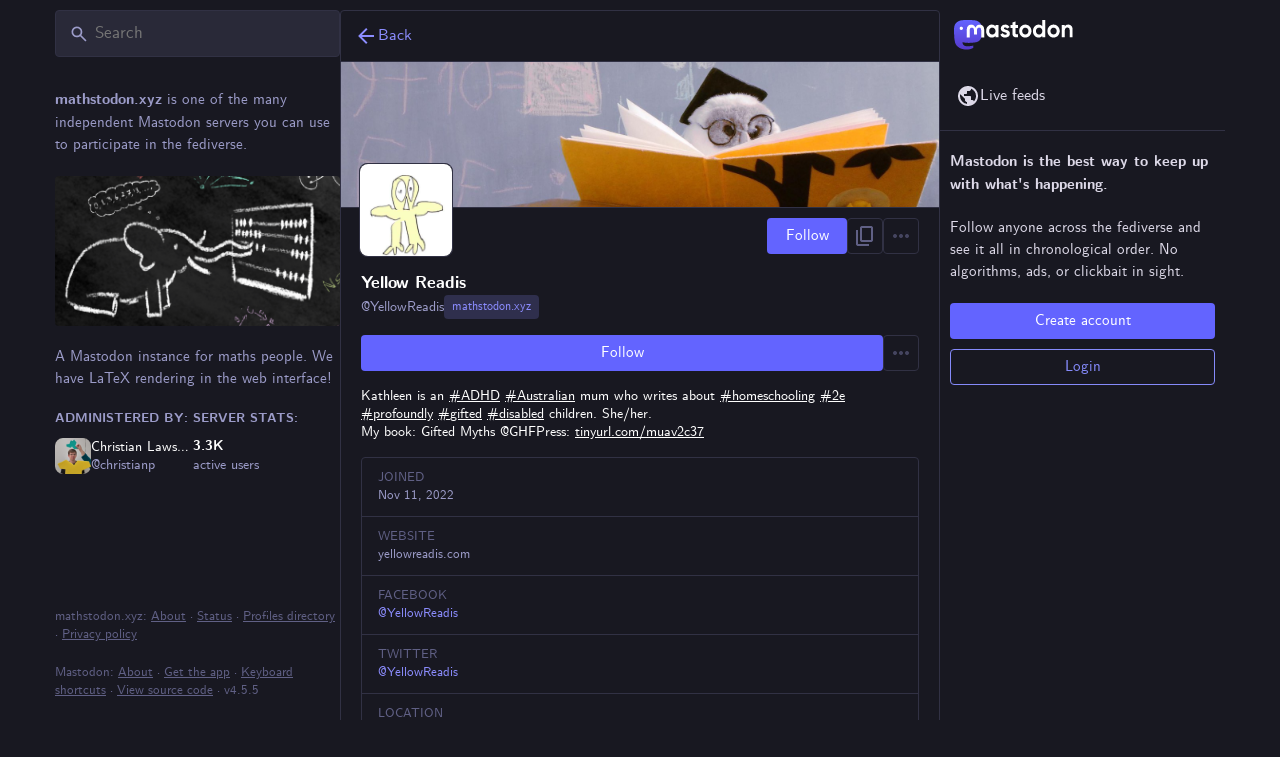

--- FILE ---
content_type: application/javascript
request_url: https://mathstodon.xyz/packs/onboarding-DtXibiGx.js
body_size: 68
content:
import{ar as o,bs as s}from"./useSelectableClick-CErSQ43s.js";const t=20181216044202,e=()=>n=>{n(o(["introductionVersion"],t)),n(s())};export{t as I,e as c};
//# sourceMappingURL=onboarding-DtXibiGx.js.map


--- FILE ---
content_type: application/javascript
request_url: https://mathstodon.xyz/packs/load_gap-CpsXJJJt.js
body_size: 301
content:
import{j as a}from"./client-By3tlFYA.js";import{u as m,r,a as c}from"./index-TEHZzOO_.js";import{ac as g}from"./status_quoted-BAcXZcJu.js";import{L as u,a5 as f}from"./useSelectableClick-CErSQ43s.js";const l=c({load_more:{id:"status.load_more",defaultMessage:"Load more"}}),M=({disabled:i,param:s,onClick:o})=>{const e=m(),[n,t]=r.useState(!1),d=r.useCallback(()=>{t(!0),o(s)},[t,s,o]);return a.jsx("button",{className:"load-more load-gap",disabled:i,onClick:d,"aria-label":e.formatMessage(l.load_more),title:e.formatMessage(l.load_more),children:n?a.jsx(u,{}):a.jsx(f,{id:"ellipsis-h",icon:g})})};export{M as L};
//# sourceMappingURL=load_gap-CpsXJJJt.js.map


--- FILE ---
content_type: application/javascript
request_url: https://mathstodon.xyz/packs/dropdown_selector-BQ0dUPZB.js
body_size: 1001
content:
import{j as c}from"./client-By3tlFYA.js";import{r as s}from"./index-TEHZzOO_.js";import{c as K}from"./index-DkCxcZFY.js";import{S as N}from"./info-onfAZF3m.js";import{a5 as L,bT as V}from"./useSelectableClick-CErSQ43s.js";const R=V?{passive:!0,capture:!0}:!0,z=({style:S,items:u,value:T,classNamePrefix:l="privacy-dropdown",onClose:o,onChange:f})=>{const t=s.useRef(null),v=s.useRef(null),[d,h]=s.useState(T),p=s.useCallback(e=>{const a=e.currentTarget.getAttribute("data-index");e.preventDefault(),o(),a&&f(a)},[o,f]),$=s.useCallback(e=>{var m,x,E,b,k,_,g,j,w,C,D,y,A,I;const a=e.currentTarget.getAttribute("data-index"),r=u.findIndex(i=>i.value===a);let n=null;switch(e.key){case"Escape":o();break;case" ":case"Enter":p(e);break;case"ArrowDown":n=(E=(m=t.current)==null?void 0:m.children[r+1])!=null?E:(x=t.current)==null?void 0:x.firstElementChild;break;case"ArrowUp":n=(_=(b=t.current)==null?void 0:b.children[r-1])!=null?_:(k=t.current)==null?void 0:k.lastElementChild;break;case"Tab":e.shiftKey?n=(w=(g=t.current)==null?void 0:g.children[r-1])!=null?w:(j=t.current)==null?void 0:j.lastElementChild:n=(y=(C=t.current)==null?void 0:C.children[r+1])!=null?y:(D=t.current)==null?void 0:D.firstElementChild;break;case"Home":n=(A=t.current)==null?void 0:A.firstElementChild;break;case"End":n=(I=t.current)==null?void 0:I.lastElementChild;break}if(n&&n instanceof HTMLElement){const i=n.getAttribute("data-index");n.focus(),i&&h(i),e.preventDefault(),e.stopPropagation()}},[u,o,p,h]);return s.useEffect(()=>{var a;const e=r=>{t.current&&r.target instanceof Node&&!t.current.contains(r.target)&&(o(),r.stopPropagation())};return document.addEventListener("click",e,{capture:!0}),document.addEventListener("touchend",e,R),(a=v.current)==null||a.focus({preventScroll:!0}),()=>{document.removeEventListener("click",e,{capture:!0}),document.removeEventListener("touchend",e,R)}},[o]),c.jsx("ul",{style:S,role:"listbox",ref:t,children:u.map(e=>c.jsxs("li",{role:"option",tabIndex:0,"data-index":e.value,onKeyDown:$,onClick:p,className:K("".concat(l,"__option"),{active:e.value===d}),"aria-selected":e.value===d,ref:e.value===d?v:null,children:[e.icon&&e.iconComponent&&c.jsx("div",{className:"".concat(l,"__option__icon"),children:c.jsx(L,{id:e.icon,icon:e.iconComponent})}),c.jsxs("div",{className:"".concat(l,"__option__content"),children:[c.jsx("strong",{children:e.text}),e.meta]}),e.extra&&c.jsx("div",{className:"".concat(l,"__option__additional"),title:e.extra,children:c.jsx(L,{id:"info-circle",icon:N})})]},e.value))})};export{z as D};
//# sourceMappingURL=dropdown_selector-BQ0dUPZB.js.map


--- FILE ---
content_type: application/javascript
request_url: https://mathstodon.xyz/packs/remote_hint-CdCcbDNf.js
body_size: 328
content:
import{j as e}from"./client-By3tlFYA.js";import"./index-TEHZzOO_.js";import{a as m}from"./useSelectableClick-CErSQ43s.js";import{T as a}from"./limited_account_hint-D91Waeie.js";import{M as i}from"./message-CVkQtbZv.js";const u=({accountId:o})=>{const s=m(r=>o?r.accounts.get(o):void 0),t=s!=null&&s.acct?s.acct.split("@")[1]:void 0;return!s||!s.url||s.acct!==s.username||!t?null:e.jsx(a,{url:s.url,message:e.jsx(i,{id:"hints.profiles.posts_may_be_missing",defaultMessage:"Some posts from this profile may be missing."}),label:e.jsx(i,{id:"hints.profiles.see_more_posts",defaultMessage:"See more posts on {domain}",values:{domain:e.jsx("strong",{children:t})}})})};export{u as R};
//# sourceMappingURL=remote_hint-CdCcbDNf.js.map


--- FILE ---
content_type: application/javascript
request_url: https://mathstodon.xyz/packs/load_more-CbjfOfBv.js
body_size: 212
content:
import{j as e}from"./client-By3tlFYA.js";import"./index-TEHZzOO_.js";import{L as a}from"./useSelectableClick-CErSQ43s.js";import{M as i}from"./message-CVkQtbZv.js";const p=({onClick:s,disabled:r,visible:o=!0,loading:t=!1})=>e.jsx("button",{type:"button",className:"load-more",disabled:r||t||!o,style:{visibility:o?"visible":"hidden"},onClick:s,children:t?e.jsx(a,{}):e.jsx(i,{id:"status.load_more",defaultMessage:"Load more"})});export{p as L};
//# sourceMappingURL=load_more-CbjfOfBv.js.map


--- FILE ---
content_type: application/javascript
request_url: https://mathstodon.xyz/packs/useSelectableClick-CErSQ43s.js
body_size: 184049
content:
var fC=Object.defineProperty;var dC=(e,t,r)=>t in e?fC(e,t,{enumerable:!0,configurable:!0,writable:!0,value:r}):e[t]=r;var jr=(e,t,r)=>dC(e,typeof t!="symbol"?t+"":t,r);import{r as h,g as It,R as _o,A as Dv,B as mC,C as pC,m as rt,D as jv,I as hC,a as Kr,E as cn,y as $v,d as gC,G as _C,u as _n,j as vC,k as ao,H as Bv,p as vo,J as nd,q as bC}from"./index-TEHZzOO_.js";import{b as yC,j as v,r as ad,_ as be}from"./client-By3tlFYA.js";import{c as ye}from"./index-DkCxcZFY.js";import{M as Ve}from"./message-CVkQtbZv.js";import{j as SC,k as EC,u as wC,a as sd,m as TC,b as nf,n as CC,R as Hv}from"./relative_timestamp-BOUL06oe.js";import{d as xC,c as OC,e as RC,r as IC,S as Hu,_ as zv,f as Ft,P as me,L as id,g as AC}from"./short_number-C9zm8Jg6.js";import{j as kC}from"./index-DUY7J2K7.js";import{S as Vv}from"./skeleton-CwYXpOUk.js";import{b as zt,c as at,a as U,g as xe,d as LC,e as PC,f as Uo,h as Gv}from"./api-C8Dh2R2O.js";import{i as od,a as NC}from"./load_locale-VUHPvUnv.js";import{A as zu,a as Wv}from"./index-DiPYjm3h.js";import{r as MC}from"./ready-DpOgoWSg.js";var ud=Bs(),ne=e=>$s(e,ud),cd=Bs();ne.write=e=>$s(e,cd);var Do=Bs();ne.onStart=e=>$s(e,Do);var ld=Bs();ne.onFrame=e=>$s(e,ld);var fd=Bs();ne.onFinish=e=>$s(e,fd);var ua=[];ne.setTimeout=(e,t)=>{const r=ne.now()+t,n=()=>{const s=ua.findIndex(i=>i.cancel==n);~s&&ua.splice(s,1),un-=~s?1:0},a={time:r,handler:e,cancel:n};return ua.splice(Qv(r),0,a),un+=1,Kv(),a};var Qv=e=>~(~ua.findIndex(t=>t.time>e)||~ua.length);ne.cancel=e=>{Do.delete(e),ld.delete(e),fd.delete(e),ud.delete(e),cd.delete(e)};ne.sync=e=>{af=!0,ne.batchedUpdates(e),af=!1};ne.throttle=e=>{let t;function r(){try{e(...t)}finally{t=null}}function n(...a){t=a,ne.onStart(r)}return n.handler=e,n.cancel=()=>{Do.delete(r),t=null},n};var dd=typeof window<"u"?window.requestAnimationFrame:()=>{};ne.use=e=>dd=e;ne.now=typeof performance<"u"?()=>performance.now():Date.now;ne.batchedUpdates=e=>e();ne.catch=console.error;ne.frameLoop="always";ne.advance=()=>{ne.frameLoop!=="demand"?console.warn("Cannot call the manual advancement of rafz whilst frameLoop is not set as demand"):Yv()};var on=-1,un=0,af=!1;function $s(e,t){af?(t.delete(e),e(0)):(t.add(e),Kv())}function Kv(){on<0&&(on=0,ne.frameLoop!=="demand"&&dd(Xv))}function qC(){on=-1}function Xv(){~on&&(dd(Xv),ne.batchedUpdates(Yv))}function Yv(){const e=on;on=ne.now();const t=Qv(on);if(t&&(Zv(ua.splice(0,t),r=>r.handler()),un-=t),!un){qC();return}Do.flush(),ud.flush(e?Math.min(64,on-e):16.667),ld.flush(),cd.flush(),fd.flush()}function Bs(){let e=new Set,t=e;return{add(r){un+=t==e&&!e.has(r)?1:0,e.add(r)},delete(r){return un-=t==e&&e.has(r)?1:0,e.delete(r)},flush(r){t.size&&(e=new Set,un-=t.size,Zv(t,n=>n(r)&&e.add(n)),un+=e.size,t=e)}}}function Zv(e,t){e.forEach(r=>{try{t(r)}catch(n){ne.catch(n)}})}var FC=Object.defineProperty,UC=(e,t)=>{for(var r in t)FC(e,r,{get:t[r],enumerable:!0})},gr={};UC(gr,{assign:()=>jC,colors:()=>ln,createStringInterpolator:()=>pd,skipAnimation:()=>eb,to:()=>Jv,willAdvance:()=>hd});function sf(){}var DC=(e,t,r)=>Object.defineProperty(e,t,{value:r,writable:!0,configurable:!0}),N={arr:Array.isArray,obj:e=>!!e&&e.constructor.name==="Object",fun:e=>typeof e=="function",str:e=>typeof e=="string",num:e=>typeof e=="number",und:e=>e===void 0};function Hr(e,t){if(N.arr(e)){if(!N.arr(t)||e.length!==t.length)return!1;for(let r=0;r<e.length;r++)if(e[r]!==t[r])return!1;return!0}return e===t}var ee=(e,t)=>e.forEach(t);function Rr(e,t,r){if(N.arr(e)){for(let n=0;n<e.length;n++)t.call(r,e[n],"".concat(n));return}for(const n in e)e.hasOwnProperty(n)&&t.call(r,e[n],n)}var pt=e=>N.und(e)?[]:N.arr(e)?e:[e];function is(e,t){if(e.size){const r=Array.from(e);e.clear(),ee(r,t)}}var es=(e,...t)=>is(e,r=>r(...t)),md=()=>typeof window>"u"||!window.navigator||/ServerSideRendering|^Deno\//.test(window.navigator.userAgent),pd,Jv,ln=null,eb=!1,hd=sf,jC=e=>{e.to&&(Jv=e.to),e.now&&(ne.now=e.now),e.colors!==void 0&&(ln=e.colors),e.skipAnimation!=null&&(eb=e.skipAnimation),e.createStringInterpolator&&(pd=e.createStringInterpolator),e.requestAnimationFrame&&ne.use(e.requestAnimationFrame),e.batchedUpdates&&(ne.batchedUpdates=e.batchedUpdates),e.willAdvance&&(hd=e.willAdvance),e.frameLoop&&(ne.frameLoop=e.frameLoop)},os=new Set,Jt=[],Vu=[],bo=0,jo={get idle(){return!os.size&&!Jt.length},start(e){bo>e.priority?(os.add(e),ne.onStart($C)):(tb(e),ne(of))},advance:of,sort(e){if(bo)ne.onFrame(()=>jo.sort(e));else{const t=Jt.indexOf(e);~t&&(Jt.splice(t,1),rb(e))}},clear(){Jt=[],os.clear()}};function $C(){os.forEach(tb),os.clear(),ne(of)}function tb(e){Jt.includes(e)||rb(e)}function rb(e){Jt.splice(BC(Jt,t=>t.priority>e.priority),0,e)}function of(e){const t=Vu;for(let r=0;r<Jt.length;r++){const n=Jt[r];bo=n.priority,n.idle||(hd(n),n.advance(e),n.idle||t.push(n))}return bo=0,Vu=Jt,Vu.length=0,Jt=t,Jt.length>0}function BC(e,t){const r=e.findIndex(t);return r<0?e.length:r}var HC={transparent:0,aliceblue:4042850303,antiquewhite:4209760255,aqua:16777215,aquamarine:2147472639,azure:4043309055,beige:4126530815,bisque:4293182719,black:255,blanchedalmond:4293643775,blue:65535,blueviolet:2318131967,brown:2771004159,burlywood:3736635391,burntsienna:3934150143,cadetblue:1604231423,chartreuse:2147418367,chocolate:3530104575,coral:4286533887,cornflowerblue:1687547391,cornsilk:4294499583,crimson:3692313855,cyan:16777215,darkblue:35839,darkcyan:9145343,darkgoldenrod:3095792639,darkgray:2846468607,darkgreen:6553855,darkgrey:2846468607,darkkhaki:3182914559,darkmagenta:2332068863,darkolivegreen:1433087999,darkorange:4287365375,darkorchid:2570243327,darkred:2332033279,darksalmon:3918953215,darkseagreen:2411499519,darkslateblue:1211993087,darkslategray:793726975,darkslategrey:793726975,darkturquoise:13554175,darkviolet:2483082239,deeppink:4279538687,deepskyblue:12582911,dimgray:1768516095,dimgrey:1768516095,dodgerblue:512819199,firebrick:2988581631,floralwhite:4294635775,forestgreen:579543807,fuchsia:4278255615,gainsboro:3705462015,ghostwhite:4177068031,gold:4292280575,goldenrod:3668254975,gray:2155905279,green:8388863,greenyellow:2919182335,grey:2155905279,honeydew:4043305215,hotpink:4285117695,indianred:3445382399,indigo:1258324735,ivory:4294963455,khaki:4041641215,lavender:3873897215,lavenderblush:4293981695,lawngreen:2096890111,lemonchiffon:4294626815,lightblue:2916673279,lightcoral:4034953471,lightcyan:3774873599,lightgoldenrodyellow:4210742015,lightgray:3553874943,lightgreen:2431553791,lightgrey:3553874943,lightpink:4290167295,lightsalmon:4288707327,lightseagreen:548580095,lightskyblue:2278488831,lightslategray:2005441023,lightslategrey:2005441023,lightsteelblue:2965692159,lightyellow:4294959359,lime:16711935,limegreen:852308735,linen:4210091775,magenta:4278255615,maroon:2147483903,mediumaquamarine:1724754687,mediumblue:52735,mediumorchid:3126187007,mediumpurple:2473647103,mediumseagreen:1018393087,mediumslateblue:2070474495,mediumspringgreen:16423679,mediumturquoise:1221709055,mediumvioletred:3340076543,midnightblue:421097727,mintcream:4127193855,mistyrose:4293190143,moccasin:4293178879,navajowhite:4292783615,navy:33023,oldlace:4260751103,olive:2155872511,olivedrab:1804477439,orange:4289003775,orangered:4282712319,orchid:3664828159,palegoldenrod:4008225535,palegreen:2566625535,paleturquoise:2951671551,palevioletred:3681588223,papayawhip:4293907967,peachpuff:4292524543,peru:3448061951,pink:4290825215,plum:3718307327,powderblue:2967529215,purple:2147516671,rebeccapurple:1714657791,red:4278190335,rosybrown:3163525119,royalblue:1097458175,saddlebrown:2336560127,salmon:4202722047,sandybrown:4104413439,seagreen:780883967,seashell:4294307583,sienna:2689740287,silver:3233857791,skyblue:2278484991,slateblue:1784335871,slategray:1887473919,slategrey:1887473919,snow:4294638335,springgreen:16744447,steelblue:1182971135,tan:3535047935,teal:8421631,thistle:3636451583,tomato:4284696575,turquoise:1088475391,violet:4001558271,wheat:4125012991,white:4294967295,whitesmoke:4126537215,yellow:4294902015,yellowgreen:2597139199},hr="[-+]?\\d*\\.?\\d+",yo=hr+"%";function $o(...e){return"\\(\\s*("+e.join(")\\s*,\\s*(")+")\\s*\\)"}var zC=new RegExp("rgb"+$o(hr,hr,hr)),VC=new RegExp("rgba"+$o(hr,hr,hr,hr)),GC=new RegExp("hsl"+$o(hr,yo,yo)),WC=new RegExp("hsla"+$o(hr,yo,yo,hr)),QC=/^#([0-9a-fA-F]{1})([0-9a-fA-F]{1})([0-9a-fA-F]{1})$/,KC=/^#([0-9a-fA-F]{1})([0-9a-fA-F]{1})([0-9a-fA-F]{1})([0-9a-fA-F]{1})$/,XC=/^#([0-9a-fA-F]{6})$/,YC=/^#([0-9a-fA-F]{8})$/;function ZC(e){let t;return typeof e=="number"?e>>>0===e&&e>=0&&e<=4294967295?e:null:(t=XC.exec(e))?parseInt(t[1]+"ff",16)>>>0:ln&&ln[e]!==void 0?ln[e]:(t=zC.exec(e))?(na(t[1])<<24|na(t[2])<<16|na(t[3])<<8|255)>>>0:(t=VC.exec(e))?(na(t[1])<<24|na(t[2])<<16|na(t[3])<<8|lp(t[4]))>>>0:(t=QC.exec(e))?parseInt(t[1]+t[1]+t[2]+t[2]+t[3]+t[3]+"ff",16)>>>0:(t=YC.exec(e))?parseInt(t[1],16)>>>0:(t=KC.exec(e))?parseInt(t[1]+t[1]+t[2]+t[2]+t[3]+t[3]+t[4]+t[4],16)>>>0:(t=GC.exec(e))?(up(cp(t[1]),gi(t[2]),gi(t[3]))|255)>>>0:(t=WC.exec(e))?(up(cp(t[1]),gi(t[2]),gi(t[3]))|lp(t[4]))>>>0:null}function Gu(e,t,r){return r<0&&(r+=1),r>1&&(r-=1),r<1/6?e+(t-e)*6*r:r<1/2?t:r<2/3?e+(t-e)*(2/3-r)*6:e}function up(e,t,r){const n=r<.5?r*(1+t):r+t-r*t,a=2*r-n,s=Gu(a,n,e+1/3),i=Gu(a,n,e),o=Gu(a,n,e-1/3);return Math.round(s*255)<<24|Math.round(i*255)<<16|Math.round(o*255)<<8}function na(e){const t=parseInt(e,10);return t<0?0:t>255?255:t}function cp(e){return(parseFloat(e)%360+360)%360/360}function lp(e){const t=parseFloat(e);return t<0?0:t>1?255:Math.round(t*255)}function gi(e){const t=parseFloat(e);return t<0?0:t>100?1:t/100}function fp(e){let t=ZC(e);if(t===null)return e;t=t||0;const r=(t&4278190080)>>>24,n=(t&16711680)>>>16,a=(t&65280)>>>8,s=(t&255)/255;return"rgba(".concat(r,", ").concat(n,", ").concat(a,", ").concat(s,")")}var ps=(e,t,r)=>{if(N.fun(e))return e;if(N.arr(e))return ps({range:e,output:t,extrapolate:r});if(N.str(e.output[0]))return pd(e);const n=e,a=n.output,s=n.range||[0,1],i=n.extrapolateLeft||n.extrapolate||"extend",o=n.extrapolateRight||n.extrapolate||"extend",u=n.easing||(c=>c);return c=>{const l=ex(c,s);return JC(c,s[l],s[l+1],a[l],a[l+1],u,i,o,n.map)}};function JC(e,t,r,n,a,s,i,o,u){let c=u?u(e):e;if(c<t){if(i==="identity")return c;i==="clamp"&&(c=t)}if(c>r){if(o==="identity")return c;o==="clamp"&&(c=r)}return n===a?n:t===r?e<=t?n:a:(t===-1/0?c=-c:r===1/0?c=c-t:c=(c-t)/(r-t),c=s(c),n===-1/0?c=-c:a===1/0?c=c+n:c=c*(a-n)+n,c)}function ex(e,t){for(var r=1;r<t.length-1&&!(t[r]>=e);++r);return r-1}var tx={linear:e=>e},hs=Symbol.for("FluidValue.get"),fa=Symbol.for("FluidValue.observers"),Zt=e=>!!(e&&e[hs]),Tt=e=>e&&e[hs]?e[hs]():e,dp=e=>e[fa]||null;function rx(e,t){e.eventObserved?e.eventObserved(t):e(t)}function gs(e,t){const r=e[fa];r&&r.forEach(n=>{rx(n,t)})}var nb=class{constructor(e){if(!e&&!(e=this.get))throw Error("Unknown getter");nx(this,e)}},nx=(e,t)=>ab(e,hs,t);function Ca(e,t){if(e[hs]){let r=e[fa];r||ab(e,fa,r=new Set),r.has(t)||(r.add(t),e.observerAdded&&e.observerAdded(r.size,t))}return t}function _s(e,t){const r=e[fa];if(r&&r.has(t)){const n=r.size-1;n?r.delete(t):e[fa]=null,e.observerRemoved&&e.observerRemoved(n,t)}}var ab=(e,t,r)=>Object.defineProperty(e,t,{value:r,writable:!0,configurable:!0}),so=/[+\-]?(?:0|[1-9]\d*)(?:\.\d*)?(?:[eE][+\-]?\d+)?/g,ax=/(#(?:[0-9a-f]{2}){2,4}|(#[0-9a-f]{3})|(rgb|hsl)a?\((-?\d+%?[,\s]+){2,3}\s*[\d\.]+%?\))/gi,mp=new RegExp("(".concat(so.source,")(%|[a-z]+)"),"i"),sx=/rgba\(([0-9\.-]+), ([0-9\.-]+), ([0-9\.-]+), ([0-9\.-]+)\)/gi,Bo=/var\((--[a-zA-Z0-9-_]+),? ?([a-zA-Z0-9 ()%#.,-]+)?\)/,sb=e=>{const[t,r]=ix(e);if(!t||md())return e;const n=window.getComputedStyle(document.documentElement).getPropertyValue(t);if(n)return n.trim();if(r&&r.startsWith("--")){const a=window.getComputedStyle(document.documentElement).getPropertyValue(r);return a||e}else{if(r&&Bo.test(r))return sb(r);if(r)return r}return e},ix=e=>{const t=Bo.exec(e);if(!t)return[,];const[,r,n]=t;return[r,n]},Wu,ox=(e,t,r,n,a)=>"rgba(".concat(Math.round(t),", ").concat(Math.round(r),", ").concat(Math.round(n),", ").concat(a,")"),ib=e=>{Wu||(Wu=ln?new RegExp("(".concat(Object.keys(ln).join("|"),")(?!\\w)"),"g"):/^\b$/);const t=e.output.map(s=>Tt(s).replace(Bo,sb).replace(ax,fp).replace(Wu,fp)),r=t.map(s=>s.match(so).map(Number)),a=r[0].map((s,i)=>r.map(o=>{if(!(i in o))throw Error('The arity of each "output" value must be equal');return o[i]})).map(s=>ps({...e,output:s}));return s=>{var u;const i=!mp.test(t[0])&&((u=t.find(c=>mp.test(c)))==null?void 0:u.replace(so,""));let o=0;return t[0].replace(so,()=>"".concat(a[o++](s)).concat(i||"")).replace(sx,ox)}},gd="react-spring: ",ob=e=>{const t=e;let r=!1;if(typeof t!="function")throw new TypeError("".concat(gd,"once requires a function parameter"));return(...n)=>{r||(t(...n),r=!0)}},ux=ob(console.warn);function cx(){ux("".concat(gd,'The "interpolate" function is deprecated in v9 (use "to" instead)'))}var lx=ob(console.warn);function fx(){lx("".concat(gd,'Directly calling start instead of using the api object is deprecated in v9 (use ".start" instead), this will be removed in later 0.X.0 versions'))}function Ho(e){return N.str(e)&&(e[0]=="#"||/\d/.test(e)||!md()&&Bo.test(e)||e in(ln||{}))}var Ln=md()?h.useEffect:h.useLayoutEffect,dx=()=>{const e=h.useRef(!1);return Ln(()=>(e.current=!0,()=>{e.current=!1}),[]),e};function _d(){const e=h.useState()[1],t=dx();return()=>{t.current&&e(Math.random())}}function mx(e,t){const[r]=h.useState(()=>({inputs:t,result:e()})),n=h.useRef(),a=n.current;let s=a;return s?t&&s.inputs&&px(t,s.inputs)||(s={inputs:t,result:e()}):s=r,h.useEffect(()=>{n.current=s,a==r&&(r.inputs=r.result=void 0)},[s]),s.result}function px(e,t){if(e.length!==t.length)return!1;for(let r=0;r<e.length;r++)if(e[r]!==t[r])return!1;return!0}var vd=e=>h.useEffect(e,hx),hx=[];function uf(e){const t=h.useRef();return h.useEffect(()=>{t.current=e}),t.current}var vs=Symbol.for("Animated:node"),gx=e=>!!e&&e[vs]===e,Er=e=>e&&e[vs],bd=(e,t)=>DC(e,vs,t),zo=e=>e&&e[vs]&&e[vs].getPayload(),ub=class{constructor(){bd(this,this)}getPayload(){return this.payload||[]}},Hs=class extends ub{constructor(e){super(),this._value=e,this.done=!0,this.durationProgress=0,N.num(this._value)&&(this.lastPosition=this._value)}static create(e){return new Hs(e)}getPayload(){return[this]}getValue(){return this._value}setValue(e,t){return N.num(e)&&(this.lastPosition=e,t&&(e=Math.round(e/t)*t,this.done&&(this.lastPosition=e))),this._value===e?!1:(this._value=e,!0)}reset(){const{done:e}=this;this.done=!1,N.num(this._value)&&(this.elapsedTime=0,this.durationProgress=0,this.lastPosition=this._value,e&&(this.lastVelocity=null),this.v0=null)}},bs=class extends Hs{constructor(e){super(0),this._string=null,this._toString=ps({output:[e,e]})}static create(e){return new bs(e)}getValue(){const e=this._string;return e==null?this._string=this._toString(this._value):e}setValue(e){if(N.str(e)){if(e==this._string)return!1;this._string=e,this._value=1}else if(super.setValue(e))this._string=null;else return!1;return!0}reset(e){e&&(this._toString=ps({output:[this.getValue(),e]})),this._value=0,super.reset()}},So={dependencies:null},Vo=class extends ub{constructor(e){super(),this.source=e,this.setValue(e)}getValue(e){const t={};return Rr(this.source,(r,n)=>{gx(r)?t[n]=r.getValue(e):Zt(r)?t[n]=Tt(r):e||(t[n]=r)}),t}setValue(e){this.source=e,this.payload=this._makePayload(e)}reset(){this.payload&&ee(this.payload,e=>e.reset())}_makePayload(e){if(e){const t=new Set;return Rr(e,this._addToPayload,t),Array.from(t)}}_addToPayload(e){So.dependencies&&Zt(e)&&So.dependencies.add(e);const t=zo(e);t&&ee(t,r=>this.add(r))}},cb=class extends Vo{constructor(e){super(e)}static create(e){return new cb(e)}getValue(){return this.source.map(e=>e.getValue())}setValue(e){const t=this.getPayload();return e.length==t.length?t.map((r,n)=>r.setValue(e[n])).some(Boolean):(super.setValue(e.map(_x)),!0)}};function _x(e){return(Ho(e)?bs:Hs).create(e)}function cf(e){const t=Er(e);return t?t.constructor:N.arr(e)?cb:Ho(e)?bs:Hs}var pp=(e,t)=>{const r=!N.fun(e)||e.prototype&&e.prototype.isReactComponent;return h.forwardRef((n,a)=>{const s=h.useRef(null),i=r&&h.useCallback(p=>{s.current=yx(a,p)},[a]),[o,u]=bx(n,t),c=_d(),l=()=>{const p=s.current;if(r&&!p)return;(p?t.applyAnimatedValues(p,o.getValue(!0)):!1)===!1&&c()},f=new vx(l,u),d=h.useRef();Ln(()=>(d.current=f,ee(u,p=>Ca(p,f)),()=>{d.current&&(ee(d.current.deps,p=>_s(p,d.current)),ne.cancel(d.current.update))})),h.useEffect(l,[]),vd(()=>()=>{const p=d.current;ee(p.deps,g=>_s(g,p))});const m=t.getComponentProps(o.getValue());return h.createElement(e,{...m,ref:i})})},vx=class{constructor(e,t){this.update=e,this.deps=t}eventObserved(e){e.type=="change"&&ne.write(this.update)}};function bx(e,t){const r=new Set;return So.dependencies=r,e.style&&(e={...e,style:t.createAnimatedStyle(e.style)}),e=new Vo(e),So.dependencies=null,[e,r]}function yx(e,t){return e&&(N.fun(e)?e(t):e.current=t),t}var hp=Symbol.for("AnimatedComponent"),Sx=(e,{applyAnimatedValues:t=()=>!1,createAnimatedStyle:r=a=>new Vo(a),getComponentProps:n=a=>a}={})=>{const a={applyAnimatedValues:t,createAnimatedStyle:r,getComponentProps:n},s=i=>{const o=gp(i)||"Anonymous";return N.str(i)?i=s[i]||(s[i]=pp(i,a)):i=i[hp]||(i[hp]=pp(i,a)),i.displayName="Animated(".concat(o,")"),i};return Rr(e,(i,o)=>{N.arr(e)&&(o=gp(i)),s[o]=s(i)}),{animated:s}},gp=e=>N.str(e)?e:e&&N.str(e.displayName)?e.displayName:N.fun(e)&&e.name||null;function Ct(e,...t){return N.fun(e)?e(...t):e}var us=(e,t)=>e===!0||!!(t&&e&&(N.fun(e)?e(t):pt(e).includes(t))),lb=(e,t)=>N.obj(e)?t&&e[t]:e,fb=(e,t)=>e.default===!0?e[t]:e.default?e.default[t]:void 0,Ex=e=>e,Go=(e,t=Ex)=>{let r=wx;e.default&&e.default!==!0&&(e=e.default,r=Object.keys(e));const n={};for(const a of r){const s=t(e[a],a);N.und(s)||(n[a]=s)}return n},wx=["config","onProps","onStart","onChange","onPause","onResume","onRest"],Tx={config:1,from:1,to:1,ref:1,loop:1,reset:1,pause:1,cancel:1,reverse:1,immediate:1,default:1,delay:1,onProps:1,onStart:1,onChange:1,onPause:1,onResume:1,onRest:1,onResolve:1,items:1,trail:1,sort:1,expires:1,initial:1,enter:1,update:1,leave:1,children:1,onDestroyed:1,keys:1,callId:1,parentId:1};function Cx(e){const t={};let r=0;if(Rr(e,(n,a)=>{Tx[a]||(t[a]=n,r++)}),r)return t}function yd(e){const t=Cx(e);if(t){const r={to:t};return Rr(e,(n,a)=>a in t||(r[a]=n)),r}return{...e}}function ys(e){return e=Tt(e),N.arr(e)?e.map(ys):Ho(e)?gr.createStringInterpolator({range:[0,1],output:[e,e]})(1):e}function db(e){for(const t in e)return!0;return!1}function lf(e){return N.fun(e)||N.arr(e)&&N.obj(e[0])}function ff(e,t){var r;(r=e.ref)==null||r.delete(e),t==null||t.delete(e)}function mb(e,t){var r;t&&e.ref!==t&&((r=e.ref)==null||r.delete(e),t.add(e),e.ref=t)}var Mn={default:{tension:170,friction:26},gentle:{tension:120,friction:14},wobbly:{tension:180,friction:12},stiff:{tension:210,friction:20}},df={...Mn.default,mass:1,damping:1,easing:tx.linear,clamp:!1},xx=class{constructor(){this.velocity=0,Object.assign(this,df)}};function Ox(e,t,r){r&&(r={...r},_p(r,t),t={...r,...t}),_p(e,t),Object.assign(e,t);for(const i in df)e[i]==null&&(e[i]=df[i]);let{frequency:n,damping:a}=e;const{mass:s}=e;return N.und(n)||(n<.01&&(n=.01),a<0&&(a=0),e.tension=Math.pow(2*Math.PI/n,2)*s,e.friction=4*Math.PI*a*s/n),e}function _p(e,t){if(!N.und(t.decay))e.duration=void 0;else{const r=!N.und(t.tension)||!N.und(t.friction);(r||!N.und(t.frequency)||!N.und(t.damping)||!N.und(t.mass))&&(e.duration=void 0,e.decay=void 0),r&&(e.frequency=void 0)}}var vp=[],Rx=class{constructor(){this.changed=!1,this.values=vp,this.toValues=null,this.fromValues=vp,this.config=new xx,this.immediate=!1}};function pb(e,{key:t,props:r,defaultProps:n,state:a,actions:s}){return new Promise((i,o)=>{var p;let u,c,l=us((p=r.cancel)!=null?p:n==null?void 0:n.cancel,t);if(l)m();else{N.und(r.pause)||(a.paused=us(r.pause,t));let g=n==null?void 0:n.pause;g!==!0&&(g=a.paused||us(g,t)),u=Ct(r.delay||0,t),g?(a.resumeQueue.add(d),s.pause()):(s.resume(),d())}function f(){a.resumeQueue.add(d),a.timeouts.delete(c),c.cancel(),u=c.time-ne.now()}function d(){u>0&&!gr.skipAnimation?(a.delayed=!0,c=ne.setTimeout(m,u),a.pauseQueue.add(f),a.timeouts.add(c)):m()}function m(){a.delayed&&(a.delayed=!1),a.pauseQueue.delete(f),a.timeouts.delete(c),e<=(a.cancelId||0)&&(l=!0);try{s.start({...r,callId:e,cancel:l},i)}catch(g){o(g)}}})}var Sd=(e,t)=>t.length==1?t[0]:t.some(r=>r.cancelled)?ca(e.get()):t.every(r=>r.noop)?hb(e.get()):dr(e.get(),t.every(r=>r.finished)),hb=e=>({value:e,noop:!0,finished:!0,cancelled:!1}),dr=(e,t,r=!1)=>({value:e,finished:t,cancelled:r}),ca=e=>({value:e,cancelled:!0,finished:!1});function gb(e,t,r,n){const{callId:a,parentId:s,onRest:i}=t,{asyncTo:o,promise:u}=r;return!s&&e===o&&!t.reset?u:r.promise=(async()=>{r.asyncId=a,r.asyncTo=e;const c=Go(t,(_,y)=>y==="onRest"?void 0:_);let l,f;const d=new Promise((_,y)=>(l=_,f=y)),m=_=>{const y=a<=(r.cancelId||0)&&ca(n)||a!==r.asyncId&&dr(n,!1);if(y)throw _.result=y,f(_),_},p=(_,y)=>{const b=new bp,S=new yp;return(async()=>{if(gr.skipAnimation)throw Ss(r),S.result=dr(n,!1),f(S),S;m(b);const E=N.obj(_)?{..._}:{...y,to:_};E.parentId=a,Rr(c,(x,O)=>{N.und(E[O])&&(E[O]=x)});const w=await n.start(E);return m(b),r.paused&&await new Promise(x=>{r.resumeQueue.add(x)}),w})()};let g;if(gr.skipAnimation)return Ss(r),dr(n,!1);try{let _;N.arr(e)?_=(async y=>{for(const b of y)await p(b)})(e):_=Promise.resolve(e(p,n.stop.bind(n))),await Promise.all([_.then(l),d]),g=dr(n.get(),!0,!1)}catch(_){if(_ instanceof bp)g=_.result;else if(_ instanceof yp)g=_.result;else throw _}finally{a==r.asyncId&&(r.asyncId=s,r.asyncTo=s?o:void 0,r.promise=s?u:void 0)}return N.fun(i)&&ne.batchedUpdates(()=>{i(g,n,n.item)}),g})()}function Ss(e,t){is(e.timeouts,r=>r.cancel()),e.pauseQueue.clear(),e.resumeQueue.clear(),e.asyncId=e.asyncTo=e.promise=void 0,t&&(e.cancelId=t)}var bp=class extends Error{constructor(){super("An async animation has been interrupted. You see this error because you forgot to use `await` or `.catch(...)` on its returned promise.")}},yp=class extends Error{constructor(){super("SkipAnimationSignal")}},mf=e=>e instanceof Ed,Ix=1,Ed=class extends nb{constructor(){super(...arguments),this.id=Ix++,this._priority=0}get priority(){return this._priority}set priority(e){this._priority!=e&&(this._priority=e,this._onPriorityChange(e))}get(){const e=Er(this);return e&&e.getValue()}to(...e){return gr.to(this,e)}interpolate(...e){return cx(),gr.to(this,e)}toJSON(){return this.get()}observerAdded(e){e==1&&this._attach()}observerRemoved(e){e==0&&this._detach()}_attach(){}_detach(){}_onChange(e,t=!1){gs(this,{type:"change",parent:this,value:e,idle:t})}_onPriorityChange(e){this.idle||jo.sort(this),gs(this,{type:"priority",parent:this,priority:e})}},jn=Symbol.for("SpringPhase"),_b=1,pf=2,hf=4,Qu=e=>(e[jn]&_b)>0,tn=e=>(e[jn]&pf)>0,Va=e=>(e[jn]&hf)>0,Sp=(e,t)=>t?e[jn]|=pf|_b:e[jn]&=~pf,Ep=(e,t)=>t?e[jn]|=hf:e[jn]&=~hf,Ax=class extends Ed{constructor(e,t){if(super(),this.animation=new Rx,this.defaultProps={},this._state={paused:!1,delayed:!1,pauseQueue:new Set,resumeQueue:new Set,timeouts:new Set},this._pendingCalls=new Set,this._lastCallId=0,this._lastToId=0,this._memoizedDuration=0,!N.und(e)||!N.und(t)){const r=N.obj(e)?{...e}:{...t,from:e};N.und(r.default)&&(r.default=!0),this.start(r)}}get idle(){return!(tn(this)||this._state.asyncTo)||Va(this)}get goal(){return Tt(this.animation.to)}get velocity(){const e=Er(this);return e instanceof Hs?e.lastVelocity||0:e.getPayload().map(t=>t.lastVelocity||0)}get hasAnimated(){return Qu(this)}get isAnimating(){return tn(this)}get isPaused(){return Va(this)}get isDelayed(){return this._state.delayed}advance(e){let t=!0,r=!1;const n=this.animation;let{toValues:a}=n;const{config:s}=n,i=zo(n.to);!i&&Zt(n.to)&&(a=pt(Tt(n.to))),n.values.forEach((c,l)=>{if(c.done)return;const f=c.constructor==bs?1:i?i[l].lastPosition:a[l];let d=n.immediate,m=f;if(!d){if(m=c.lastPosition,s.tension<=0){c.done=!0;return}let p=c.elapsedTime+=e;const g=n.fromValues[l],_=c.v0!=null?c.v0:c.v0=N.arr(s.velocity)?s.velocity[l]:s.velocity;let y;const b=s.precision||(g==f?.005:Math.min(1,Math.abs(f-g)*.001));if(N.und(s.duration))if(s.decay){const S=s.decay===!0?.998:s.decay,E=Math.exp(-(1-S)*p);m=g+_/(1-S)*(1-E),d=Math.abs(c.lastPosition-m)<=b,y=_*E}else{y=c.lastVelocity==null?_:c.lastVelocity;const S=s.restVelocity||b/10,E=s.clamp?0:s.bounce,w=!N.und(E),x=g==f?c.v0>0:g<f;let O,D=!1;const M=1,P=Math.ceil(e/M);for(let z=0;z<P&&(O=Math.abs(y)>S,!(!O&&(d=Math.abs(f-m)<=b,d)));++z){w&&(D=m==f||m>f==x,D&&(y=-y*E,m=f));const V=-s.tension*1e-6*(m-f),W=-s.friction*.001*y,$=(V+W)/s.mass;y=y+$*M,m=m+y*M}}else{let S=1;s.duration>0&&(this._memoizedDuration!==s.duration&&(this._memoizedDuration=s.duration,c.durationProgress>0&&(c.elapsedTime=s.duration*c.durationProgress,p=c.elapsedTime+=e)),S=(s.progress||0)+p/this._memoizedDuration,S=S>1?1:S<0?0:S,c.durationProgress=S),m=g+s.easing(S)*(f-g),y=(m-c.lastPosition)/e,d=S==1}c.lastVelocity=y,Number.isNaN(m)&&(console.warn("Got NaN while animating:",this),d=!0)}i&&!i[l].done&&(d=!1),d?c.done=!0:t=!1,c.setValue(m,s.round)&&(r=!0)});const o=Er(this),u=o.getValue();if(t){const c=Tt(n.to);(u!==c||r)&&!s.decay?(o.setValue(c),this._onChange(c)):r&&s.decay&&this._onChange(u),this._stop()}else r&&this._onChange(u)}set(e){return ne.batchedUpdates(()=>{this._stop(),this._focus(e),this._set(e)}),this}pause(){this._update({pause:!0})}resume(){this._update({pause:!1})}finish(){if(tn(this)){const{to:e,config:t}=this.animation;ne.batchedUpdates(()=>{this._onStart(),t.decay||this._set(e,!1),this._stop()})}return this}update(e){return(this.queue||(this.queue=[])).push(e),this}start(e,t){let r;return N.und(e)?(r=this.queue||[],this.queue=[]):r=[N.obj(e)?e:{...t,to:e}],Promise.all(r.map(n=>this._update(n))).then(n=>Sd(this,n))}stop(e){const{to:t}=this.animation;return this._focus(this.get()),Ss(this._state,e&&this._lastCallId),ne.batchedUpdates(()=>this._stop(t,e)),this}reset(){this._update({reset:!0})}eventObserved(e){e.type=="change"?this._start():e.type=="priority"&&(this.priority=e.priority+1)}_prepareNode(e){const t=this.key||"";let{to:r,from:n}=e;r=N.obj(r)?r[t]:r,(r==null||lf(r))&&(r=void 0),n=N.obj(n)?n[t]:n,n==null&&(n=void 0);const a={to:r,from:n};return Qu(this)||(e.reverse&&([r,n]=[n,r]),n=Tt(n),N.und(n)?Er(this)||this._set(r):this._set(n)),a}_update({...e},t){const{key:r,defaultProps:n}=this;e.default&&Object.assign(n,Go(e,(i,o)=>/^on/.test(o)?lb(i,r):i)),Tp(this,e,"onProps"),Wa(this,"onProps",e,this);const a=this._prepareNode(e);if(Object.isFrozen(this))throw Error("Cannot animate a `SpringValue` object that is frozen. Did you forget to pass your component to `animated(...)` before animating its props?");const s=this._state;return pb(++this._lastCallId,{key:r,props:e,defaultProps:n,state:s,actions:{pause:()=>{Va(this)||(Ep(this,!0),es(s.pauseQueue),Wa(this,"onPause",dr(this,Ga(this,this.animation.to)),this))},resume:()=>{Va(this)&&(Ep(this,!1),tn(this)&&this._resume(),es(s.resumeQueue),Wa(this,"onResume",dr(this,Ga(this,this.animation.to)),this))},start:this._merge.bind(this,a)}}).then(i=>{if(e.loop&&i.finished&&!(t&&i.noop)){const o=vb(e);if(o)return this._update(o,!0)}return i})}_merge(e,t,r){if(t.cancel)return this.stop(!0),r(ca(this));const n=!N.und(e.to),a=!N.und(e.from);if(n||a)if(t.callId>this._lastToId)this._lastToId=t.callId;else return r(ca(this));const{key:s,defaultProps:i,animation:o}=this,{to:u,from:c}=o;let{to:l=u,from:f=c}=e;a&&!n&&(!t.default||N.und(l))&&(l=f),t.reverse&&([l,f]=[f,l]);const d=!Hr(f,c);d&&(o.from=f),f=Tt(f);const m=!Hr(l,u);m&&this._focus(l);const p=lf(t.to),{config:g}=o,{decay:_,velocity:y}=g;(n||a)&&(g.velocity=0),t.config&&!p&&Ox(g,Ct(t.config,s),t.config!==i.config?Ct(i.config,s):void 0);let b=Er(this);if(!b||N.und(l))return r(dr(this,!0));const S=N.und(t.reset)?a&&!t.default:!N.und(f)&&us(t.reset,s),E=S?f:this.get(),w=ys(l),x=N.num(w)||N.arr(w)||Ho(w),O=!p&&(!x||us(i.immediate||t.immediate,s));if(m){const z=cf(l);if(z!==b.constructor)if(O)b=this._set(w);else throw Error("Cannot animate between ".concat(b.constructor.name," and ").concat(z.name,', as the "to" prop suggests'))}const D=b.constructor;let M=Zt(l),P=!1;if(!M){const z=S||!Qu(this)&&d;(m||z)&&(P=Hr(ys(E),w),M=!P),(!Hr(o.immediate,O)&&!O||!Hr(g.decay,_)||!Hr(g.velocity,y))&&(M=!0)}if(P&&tn(this)&&(o.changed&&!S?M=!0:M||this._stop(u)),!p&&((M||Zt(u))&&(o.values=b.getPayload(),o.toValues=Zt(l)?null:D==bs?[1]:pt(w)),o.immediate!=O&&(o.immediate=O,!O&&!S&&this._set(u)),M)){const{onRest:z}=o;ee(Lx,W=>Tp(this,t,W));const V=dr(this,Ga(this,u));es(this._pendingCalls,V),this._pendingCalls.add(r),o.changed&&ne.batchedUpdates(()=>{var W;o.changed=!S,z==null||z(V,this),S?Ct(i.onRest,V):(W=o.onStart)==null||W.call(o,V,this)})}S&&this._set(E),p?r(gb(t.to,t,this._state,this)):M?this._start():tn(this)&&!m?this._pendingCalls.add(r):r(hb(E))}_focus(e){const t=this.animation;e!==t.to&&(dp(this)&&this._detach(),t.to=e,dp(this)&&this._attach())}_attach(){let e=0;const{to:t}=this.animation;Zt(t)&&(Ca(t,this),mf(t)&&(e=t.priority+1)),this.priority=e}_detach(){const{to:e}=this.animation;Zt(e)&&_s(e,this)}_set(e,t=!0){const r=Tt(e);if(!N.und(r)){const n=Er(this);if(!n||!Hr(r,n.getValue())){const a=cf(r);!n||n.constructor!=a?bd(this,a.create(r)):n.setValue(r),n&&ne.batchedUpdates(()=>{this._onChange(r,t)})}}return Er(this)}_onStart(){const e=this.animation;e.changed||(e.changed=!0,Wa(this,"onStart",dr(this,Ga(this,e.to)),this))}_onChange(e,t){t||(this._onStart(),Ct(this.animation.onChange,e,this)),Ct(this.defaultProps.onChange,e,this),super._onChange(e,t)}_start(){const e=this.animation;Er(this).reset(Tt(e.to)),e.immediate||(e.fromValues=e.values.map(t=>t.lastPosition)),tn(this)||(Sp(this,!0),Va(this)||this._resume())}_resume(){gr.skipAnimation?this.finish():jo.start(this)}_stop(e,t){if(tn(this)){Sp(this,!1);const r=this.animation;ee(r.values,a=>{a.done=!0}),r.toValues&&(r.onChange=r.onPause=r.onResume=void 0),gs(this,{type:"idle",parent:this});const n=t?ca(this.get()):dr(this.get(),Ga(this,e!=null?e:r.to));es(this._pendingCalls,n),r.changed&&(r.changed=!1,Wa(this,"onRest",n,this))}}};function Ga(e,t){const r=ys(t),n=ys(e.get());return Hr(n,r)}function vb(e,t=e.loop,r=e.to){const n=Ct(t);if(n){const a=n!==!0&&yd(n),s=(a||e).reverse,i=!a||a.reset;return Es({...e,loop:t,default:!1,pause:void 0,to:!s||lf(r)?r:void 0,from:i?e.from:void 0,reset:i,...a})}}function Es(e){const{to:t,from:r}=e=yd(e),n=new Set;return N.obj(t)&&wp(t,n),N.obj(r)&&wp(r,n),e.keys=n.size?Array.from(n):null,e}function kx(e){const t=Es(e);return N.und(t.default)&&(t.default=Go(t)),t}function wp(e,t){Rr(e,(r,n)=>r!=null&&t.add(n))}var Lx=["onStart","onRest","onChange","onPause","onResume"];function Tp(e,t,r){e.animation[r]=t[r]!==fb(t,r)?lb(t[r],e.key):void 0}function Wa(e,t,...r){var n,a,s,i;(a=(n=e.animation)[t])==null||a.call(n,...r),(i=(s=e.defaultProps)[t])==null||i.call(s,...r)}var Px=["onStart","onChange","onRest"],Nx=1,bb=class{constructor(e,t){this.id=Nx++,this.springs={},this.queue=[],this._lastAsyncId=0,this._active=new Set,this._changed=new Set,this._started=!1,this._state={paused:!1,pauseQueue:new Set,resumeQueue:new Set,timeouts:new Set},this._events={onStart:new Map,onChange:new Map,onRest:new Map},this._onFrame=this._onFrame.bind(this),t&&(this._flush=t),e&&this.start({default:!0,...e})}get idle(){return!this._state.asyncTo&&Object.values(this.springs).every(e=>e.idle&&!e.isDelayed&&!e.isPaused)}get item(){return this._item}set item(e){this._item=e}get(){const e={};return this.each((t,r)=>e[r]=t.get()),e}set(e){for(const t in e){const r=e[t];N.und(r)||this.springs[t].set(r)}}update(e){return e&&this.queue.push(Es(e)),this}start(e){let{queue:t}=this;return e?t=pt(e).map(Es):this.queue=[],this._flush?this._flush(this,t):(Tb(this,t),gf(this,t))}stop(e,t){if(e!==!!e&&(t=e),t){const r=this.springs;ee(pt(t),n=>r[n].stop(!!e))}else Ss(this._state,this._lastAsyncId),this.each(r=>r.stop(!!e));return this}pause(e){if(N.und(e))this.start({pause:!0});else{const t=this.springs;ee(pt(e),r=>t[r].pause())}return this}resume(e){if(N.und(e))this.start({pause:!1});else{const t=this.springs;ee(pt(e),r=>t[r].resume())}return this}each(e){Rr(this.springs,e)}_onFrame(){const{onStart:e,onChange:t,onRest:r}=this._events,n=this._active.size>0,a=this._changed.size>0;(n&&!this._started||a&&!this._started)&&(this._started=!0,is(e,([o,u])=>{u.value=this.get(),o(u,this,this._item)}));const s=!n&&this._started,i=a||s&&r.size?this.get():null;a&&t.size&&is(t,([o,u])=>{u.value=i,o(u,this,this._item)}),s&&(this._started=!1,is(r,([o,u])=>{u.value=i,o(u,this,this._item)}))}eventObserved(e){if(e.type=="change")this._changed.add(e.parent),e.idle||this._active.add(e.parent);else if(e.type=="idle")this._active.delete(e.parent);else return;ne.onFrame(this._onFrame)}};function gf(e,t){return Promise.all(t.map(r=>yb(e,r))).then(r=>Sd(e,r))}async function yb(e,t,r){const{keys:n,to:a,from:s,loop:i,onRest:o,onResolve:u}=t,c=N.obj(t.default)&&t.default;i&&(t.loop=!1),a===!1&&(t.to=null),s===!1&&(t.from=null);const l=N.arr(a)||N.fun(a)?a:void 0;l?(t.to=void 0,t.onRest=void 0,c&&(c.onRest=void 0)):ee(Px,g=>{const _=t[g];if(N.fun(_)){const y=e._events[g];t[g]=({finished:b,cancelled:S})=>{const E=y.get(_);E?(b||(E.finished=!1),S&&(E.cancelled=!0)):y.set(_,{value:null,finished:b||!1,cancelled:S||!1})},c&&(c[g]=t[g])}});const f=e._state;t.pause===!f.paused?(f.paused=t.pause,es(t.pause?f.pauseQueue:f.resumeQueue)):f.paused&&(t.pause=!0);const d=(n||Object.keys(e.springs)).map(g=>e.springs[g].start(t)),m=t.cancel===!0||fb(t,"cancel")===!0;(l||m&&f.asyncId)&&d.push(pb(++e._lastAsyncId,{props:t,state:f,actions:{pause:sf,resume:sf,start(g,_){m?(Ss(f,e._lastAsyncId),_(ca(e))):(g.onRest=o,_(gb(l,g,f,e)))}}})),f.paused&&await new Promise(g=>{f.resumeQueue.add(g)});const p=Sd(e,await Promise.all(d));if(i&&p.finished&&!(r&&p.noop)){const g=vb(t,i,a);if(g)return Tb(e,[g]),yb(e,g,!0)}return u&&ne.batchedUpdates(()=>u(p,e,e.item)),p}function _f(e,t){const r={...e.springs};return t&&ee(pt(t),n=>{N.und(n.keys)&&(n=Es(n)),N.obj(n.to)||(n={...n,to:void 0}),wb(r,n,a=>Eb(a))}),Sb(e,r),r}function Sb(e,t){Rr(t,(r,n)=>{e.springs[n]||(e.springs[n]=r,Ca(r,e))})}function Eb(e,t){const r=new Ax;return r.key=e,t&&Ca(r,t),r}function wb(e,t,r){t.keys&&ee(t.keys,n=>{(e[n]||(e[n]=r(n)))._prepareNode(t)})}function Tb(e,t){ee(t,r=>{wb(e.springs,r,n=>Eb(n,e))})}var zs=({children:e,...t})=>{const r=h.useContext(Eo),n=t.pause||!!r.pause,a=t.immediate||!!r.immediate;t=mx(()=>({pause:n,immediate:a}),[n,a]);const{Provider:s}=Eo;return h.createElement(s,{value:t},e)},Eo=Mx(zs,{});zs.Provider=Eo.Provider;zs.Consumer=Eo.Consumer;function Mx(e,t){return Object.assign(e,h.createContext(t)),e.Provider._context=e,e.Consumer._context=e,e}var Cb=()=>{const e=[],t=function(n){fx();const a=[];return ee(e,(s,i)=>{if(N.und(n))a.push(s.start());else{const o=r(n,s,i);o&&a.push(s.start(o))}}),a};t.current=e,t.add=function(n){e.includes(n)||e.push(n)},t.delete=function(n){const a=e.indexOf(n);~a&&e.splice(a,1)},t.pause=function(){return ee(e,n=>n.pause(...arguments)),this},t.resume=function(){return ee(e,n=>n.resume(...arguments)),this},t.set=function(n){ee(e,(a,s)=>{const i=N.fun(n)?n(s,a):n;i&&a.set(i)})},t.start=function(n){const a=[];return ee(e,(s,i)=>{if(N.und(n))a.push(s.start());else{const o=this._getProps(n,s,i);o&&a.push(s.start(o))}}),a},t.stop=function(){return ee(e,n=>n.stop(...arguments)),this},t.update=function(n){return ee(e,(a,s)=>a.update(this._getProps(n,a,s))),this};const r=function(n,a,s){return N.fun(n)?n(s,a):n};return t._getProps=r,t};function qx(e,t,r){const n=N.fun(t)&&t;n&&!r&&(r=[]);const a=h.useMemo(()=>n||arguments.length==3?Cb():void 0,[]),s=h.useRef(0),i=_d(),o=h.useMemo(()=>({ctrls:[],queue:[],flush(y,b){const S=_f(y,b);return s.current>0&&!o.queue.length&&!Object.keys(S).some(w=>!y.springs[w])?gf(y,b):new Promise(w=>{Sb(y,S),o.queue.push(()=>{w(gf(y,b))}),i()})}}),[]),u=h.useRef([...o.ctrls]),c=[],l=uf(e)||0;h.useMemo(()=>{ee(u.current.slice(e,l),y=>{ff(y,a),y.stop(!0)}),u.current.length=e,f(l,e)},[e]),h.useMemo(()=>{f(0,Math.min(l,e))},r);function f(y,b){for(let S=y;S<b;S++){const E=u.current[S]||(u.current[S]=new bb(null,o.flush)),w=n?n(S,E):t[S];w&&(c[S]=kx(w))}}const d=u.current.map((y,b)=>_f(y,c[b])),m=h.useContext(zs),p=uf(m),g=m!==p&&db(m);Ln(()=>{s.current++,o.ctrls=u.current;const{queue:y}=o;y.length&&(o.queue=[],ee(y,b=>b())),ee(u.current,(b,S)=>{a==null||a.add(b),g&&b.start({default:m});const E=c[S];E&&(mb(b,E.ref),b.ref?b.queue.push(E):b.start(E))})}),vd(()=>()=>{ee(o.ctrls,y=>y.stop(!0))});const _=d.map(y=>({...y}));return a?[_,a]:_}function qn(e,t){const r=N.fun(e),[[n],a]=qx(1,r?e:[e],r?t||[]:t);return r||arguments.length==2?[n,a]:n}function Fx(e,t,r){const n=N.fun(t)&&t,{reset:a,sort:s,trail:i=0,expires:o=!0,exitBeforeEnter:u=!1,onDestroyed:c,ref:l,config:f}=n?n():t,d=h.useMemo(()=>n||arguments.length==3?Cb():void 0,[]),m=pt(e),p=[],g=h.useRef(null),_=a?null:g.current;Ln(()=>{g.current=p}),vd(()=>(ee(p,$=>{d==null||d.add($.ctrl),$.ctrl.ref=d}),()=>{ee(g.current,$=>{$.expired&&clearTimeout($.expirationId),ff($.ctrl,d),$.ctrl.stop(!0)})}));const y=Dx(m,n?n():t,_),b=a&&g.current||[];Ln(()=>ee(b,({ctrl:$,item:T,key:I})=>{ff($,d),Ct(c,T,I)}));const S=[];if(_&&ee(_,($,T)=>{$.expired?(clearTimeout($.expirationId),b.push($)):(T=S[T]=y.indexOf($.key),~T&&(p[T]=$))}),ee(m,($,T)=>{p[T]||(p[T]={key:y[T],item:$,phase:"mount",ctrl:new bb},p[T].ctrl.item=$)}),S.length){let $=-1;const{leave:T}=n?n():t;ee(S,(I,L)=>{const q=_[L];~I?($=p.indexOf(q),p[$]={...q,item:m[I]}):T&&p.splice(++$,0,q)})}N.fun(s)&&p.sort(($,T)=>s($.item,T.item));let E=-i;const w=_d(),x=Go(t),O=new Map,D=h.useRef(new Map),M=h.useRef(!1);ee(p,($,T)=>{const I=$.key,L=$.phase,q=n?n():t;let A,Q;const k=Ct(q.delay||0,I);if(L=="mount")A=q.enter,Q="enter";else{const K=y.indexOf(I)<0;if(L!="leave")if(K)A=q.leave,Q="leave";else if(A=q.update)Q="update";else return;else if(!K)A=q.enter,Q="enter";else return}if(A=Ct(A,$.item,T),A=N.obj(A)?yd(A):{to:A},!A.config){const K=f||x.config;A.config=Ct(K,$.item,T,Q)}E+=i;const ae={...x,delay:k+E,ref:l,immediate:q.immediate,reset:!1,...A};if(Q=="enter"&&N.und(ae.from)){const K=n?n():t,ge=N.und(K.initial)||_?K.from:K.initial;ae.from=Ct(ge,$.item,T)}const{onResolve:Se}=ae;ae.onResolve=K=>{Ct(Se,K);const ge=g.current,R=ge.find(_e=>_e.key===I);if(R&&!(K.cancelled&&R.phase!="update")&&R.ctrl.idle){const _e=ge.every(Ee=>Ee.ctrl.idle);if(R.phase=="leave"){const Ee=Ct(o,R.item);if(Ee!==!1){const Be=Ee===!0?0:Ee;if(R.expired=!0,!_e&&Be>0){Be<=2147483647&&(R.expirationId=setTimeout(w,Be));return}}}_e&&ge.some(Ee=>Ee.expired)&&(D.current.delete(R),u&&(M.current=!0),w())}};const ce=_f($.ctrl,ae);Q==="leave"&&u?D.current.set($,{phase:Q,springs:ce,payload:ae}):O.set($,{phase:Q,springs:ce,payload:ae})});const P=h.useContext(zs),z=uf(P),V=P!==z&&db(P);Ln(()=>{V&&ee(p,$=>{$.ctrl.start({default:P})})},[P]),ee(O,($,T)=>{if(D.current.size){const I=p.findIndex(L=>L.key===T.key);p.splice(I,1)}}),Ln(()=>{ee(D.current.size?D.current:O,({phase:$,payload:T},I)=>{const{ctrl:L}=I;I.phase=$,d==null||d.add(L),V&&$=="enter"&&L.start({default:P}),T&&(mb(L,T.ref),(L.ref||d)&&!M.current?L.update(T):(L.start(T),M.current&&(M.current=!1)))})},a?void 0:r);const W=$=>h.createElement(h.Fragment,null,p.map((T,I)=>{const{springs:L}=O.get(T)||T.ctrl,q=$({...L},T.item,T,I);return q&&q.type?h.createElement(q.type,{...q.props,key:N.str(T.key)||N.num(T.key)?T.key:T.ctrl.id,ref:q.ref}):q}));return d?[W,d]:W}var Ux=1;function Dx(e,{key:t,keys:r=t},n){if(r===null){const a=new Set;return e.map(s=>{const i=n&&n.find(o=>o.item===s&&o.phase!=="leave"&&!a.has(o));return i?(a.add(i),i.key):Ux++})}return N.und(r)?e:N.fun(r)?e.map(r):pt(r)}var xb=class extends Ed{constructor(e,t){super(),this.source=e,this.idle=!0,this._active=new Set,this.calc=ps(...t);const r=this._get(),n=cf(r);bd(this,n.create(r))}advance(e){const t=this._get(),r=this.get();Hr(t,r)||(Er(this).setValue(t),this._onChange(t,this.idle)),!this.idle&&Cp(this._active)&&Ku(this)}_get(){const e=N.arr(this.source)?this.source.map(Tt):pt(Tt(this.source));return this.calc(...e)}_start(){this.idle&&!Cp(this._active)&&(this.idle=!1,ee(zo(this),e=>{e.done=!1}),gr.skipAnimation?(ne.batchedUpdates(()=>this.advance()),Ku(this)):jo.start(this))}_attach(){let e=1;ee(pt(this.source),t=>{Zt(t)&&Ca(t,this),mf(t)&&(t.idle||this._active.add(t),e=Math.max(e,t.priority+1))}),this.priority=e,this._start()}_detach(){ee(pt(this.source),e=>{Zt(e)&&_s(e,this)}),this._active.clear(),Ku(this)}eventObserved(e){e.type=="change"?e.idle?this.advance():(this._active.add(e.parent),this._start()):e.type=="idle"?this._active.delete(e.parent):e.type=="priority"&&(this.priority=pt(this.source).reduce((t,r)=>Math.max(t,(mf(r)?r.priority:0)+1),0))}};function jx(e){return e.idle!==!1}function Cp(e){return!e.size||Array.from(e).every(jx)}function Ku(e){e.idle||(e.idle=!0,ee(zo(e),t=>{t.done=!0}),gs(e,{type:"idle",parent:e}))}var u8=(e,...t)=>new xb(e,t);gr.assign({createStringInterpolator:ib,to:(e,t)=>new xb(e,t)});var Ob=yC();const Rb=It(Ob);var Ib=/^--/;function $x(e,t){return t==null||typeof t=="boolean"||t===""?"":typeof t=="number"&&t!==0&&!Ib.test(e)&&!(cs.hasOwnProperty(e)&&cs[e])?t+"px":(""+t).trim()}var xp={};function Bx(e,t){if(!e.nodeType||!e.setAttribute)return!1;const r=e.nodeName==="filter"||e.parentNode&&e.parentNode.nodeName==="filter",{className:n,style:a,children:s,scrollTop:i,scrollLeft:o,viewBox:u,...c}=t,l=Object.values(c),f=Object.keys(c).map(d=>r||e.hasAttribute(d)?d:xp[d]||(xp[d]=d.replace(/([A-Z])/g,m=>"-"+m.toLowerCase())));s!==void 0&&(e.textContent=s);for(const d in a)if(a.hasOwnProperty(d)){const m=$x(d,a[d]);Ib.test(d)?e.style.setProperty(d,m):e.style[d]=m}f.forEach((d,m)=>{e.setAttribute(d,l[m])}),n!==void 0&&(e.className=n),i!==void 0&&(e.scrollTop=i),o!==void 0&&(e.scrollLeft=o),u!==void 0&&e.setAttribute("viewBox",u)}var cs={animationIterationCount:!0,borderImageOutset:!0,borderImageSlice:!0,borderImageWidth:!0,boxFlex:!0,boxFlexGroup:!0,boxOrdinalGroup:!0,columnCount:!0,columns:!0,flex:!0,flexGrow:!0,flexPositive:!0,flexShrink:!0,flexNegative:!0,flexOrder:!0,gridRow:!0,gridRowEnd:!0,gridRowSpan:!0,gridRowStart:!0,gridColumn:!0,gridColumnEnd:!0,gridColumnSpan:!0,gridColumnStart:!0,fontWeight:!0,lineClamp:!0,lineHeight:!0,opacity:!0,order:!0,orphans:!0,tabSize:!0,widows:!0,zIndex:!0,zoom:!0,fillOpacity:!0,floodOpacity:!0,stopOpacity:!0,strokeDasharray:!0,strokeDashoffset:!0,strokeMiterlimit:!0,strokeOpacity:!0,strokeWidth:!0},Hx=(e,t)=>e+t.charAt(0).toUpperCase()+t.substring(1),zx=["Webkit","Ms","Moz","O"];cs=Object.keys(cs).reduce((e,t)=>(zx.forEach(r=>e[Hx(r,t)]=e[t]),e),cs);var Vx=/^(matrix|translate|scale|rotate|skew)/,Gx=/^(translate)/,Wx=/^(rotate|skew)/,Xu=(e,t)=>N.num(e)&&e!==0?e+t:e,io=(e,t)=>N.arr(e)?e.every(r=>io(r,t)):N.num(e)?e===t:parseFloat(e)===t,Qx=class extends Vo{constructor({x:e,y:t,z:r,...n}){const a=[],s=[];(e||t||r)&&(a.push([e||0,t||0,r||0]),s.push(i=>["translate3d(".concat(i.map(o=>Xu(o,"px")).join(","),")"),io(i,0)])),Rr(n,(i,o)=>{if(o==="transform")a.push([i||""]),s.push(u=>[u,u===""]);else if(Vx.test(o)){if(delete n[o],N.und(i))return;const u=Gx.test(o)?"px":Wx.test(o)?"deg":"";a.push(pt(i)),s.push(o==="rotate3d"?([c,l,f,d])=>["rotate3d(".concat(c,",").concat(l,",").concat(f,",").concat(Xu(d,u),")"),io(d,0)]:c=>["".concat(o,"(").concat(c.map(l=>Xu(l,u)).join(","),")"),io(c,o.startsWith("scale")?1:0)])}}),a.length&&(n.transform=new Kx(a,s)),super(n)}},Kx=class extends nb{constructor(e,t){super(),this.inputs=e,this.transforms=t,this._value=null}get(){return this._value||(this._value=this._get())}_get(){let e="",t=!0;return ee(this.inputs,(r,n)=>{const a=Tt(r[0]),[s,i]=this.transforms[n](N.arr(a)?a:r.map(Tt));e+=" "+s,t=t&&i}),t?"none":e}observerAdded(e){e==1&&ee(this.inputs,t=>ee(t,r=>Zt(r)&&Ca(r,this)))}observerRemoved(e){e==0&&ee(this.inputs,t=>ee(t,r=>Zt(r)&&_s(r,this)))}eventObserved(e){e.type=="change"&&(this._value=null),gs(this,e)}},Xx=["a","abbr","address","area","article","aside","audio","b","base","bdi","bdo","big","blockquote","body","br","button","canvas","caption","cite","code","col","colgroup","data","datalist","dd","del","details","dfn","dialog","div","dl","dt","em","embed","fieldset","figcaption","figure","footer","form","h1","h2","h3","h4","h5","h6","head","header","hgroup","hr","html","i","iframe","img","input","ins","kbd","keygen","label","legend","li","link","main","map","mark","menu","menuitem","meta","meter","nav","noscript","object","ol","optgroup","option","output","p","param","picture","pre","progress","q","rp","rt","ruby","s","samp","script","section","select","small","source","span","strong","style","sub","summary","sup","table","tbody","td","textarea","tfoot","th","thead","time","title","tr","track","u","ul","var","video","wbr","circle","clipPath","defs","ellipse","foreignObject","g","image","line","linearGradient","mask","path","pattern","polygon","polyline","radialGradient","rect","stop","svg","text","tspan"];gr.assign({batchedUpdates:Ob.unstable_batchedUpdates,createStringInterpolator:ib,colors:HC});var Yx=Sx(Xx,{applyAnimatedValues:Bx,createAnimatedStyle:e=>new Qx(e),getComponentProps:({scrollTop:e,scrollLeft:t,...r})=>r}),Je=Yx.animated;const Zx={class:"className",id:!0,title:!0,dir:!0,lang:!0},Jx={p:{},br:{children:!1},span:{attributes:{translate:!0}},a:{attributes:{href:!0,rel:!0,translate:!0,target:!0}},del:{},s:{},pre:{},blockquote:{},code:{},b:{},strong:{},u:{},i:{},img:{children:!1,attributes:{src:!0,alt:!0,title:!0}},em:{},ul:{},ol:{attributes:{start:!0,reversed:!0}},li:{attributes:{value:!0}},ruby:{},rt:{},rp:{}},Ab={global:Zx,tags:Jx},Wo=e=>{const t=document.createElement("div");return t.innerHTML=e.replace(/<br\s*\/?>/g,"\n").replace(/<\/p><p>/g,"\n\n").replace(/<[^>]*>/g,""),t.textContent},eO=Ab.global,tO=Ab.tags;let rO=0;function nO(e,t={}){var f;const r=document.createElement("template");r.innerHTML=e;const n=[],a=[{node:r.content,parent:n,depth:0}],{maxDepth:s=10,allowedTags:i=tO,onAttribute:o,onElement:u,onText:c,extraArgs:l={}}=t;for(;a.length>0;){const d=a.shift();if(!d)break;const{node:m,parent:p,depth:g}=d;if(!(g>s))switch(m.nodeType){case Node.DOCUMENT_FRAGMENT_NODE:{for(const _ of m.childNodes)a.push({node:_,parent:p,depth:g+1});break}case Node.TEXT_NODE:{const _=m.textContent;_&&(c?p.push(c(_,l)):p.push(_));break}case Node.ELEMENT_NODE:{if(!(m instanceof HTMLElement)){console.warn("Expected HTMLElement, got",m);continue}const _=m.tagName.toLowerCase(),y=i[_];if(!y)continue;const b=[];let S;const w={key:"html-".concat(rO++)};for(const x of m.attributes){let O=x.name.toLowerCase();if(o){const z=o(O,x.value,_,l);if(z){const[V,W]=z;w[V]=W;continue}else if(z===null)continue}const D=eO[O],M=(f=y.attributes)==null?void 0:f[O];if(!D&&!M)continue;typeof M=="string"?O=M:typeof D=="string"&&(O=D);let P=x.value;P==="true"?P=!0:P==="false"&&(P=!1),w[O]=P}if(u){const x=u(m,w,b,l);x!==void 0&&(S=x)}S===void 0&&(S=_o.createElement(_,w,y.children!==!1?b:void 0)),p.push(S);for(const x of m.childNodes)a.push({node:x,parent:b,depth:g+1});break}}}return n}const aO=async e=>{try{e(await Notification.requestPermission())}catch(t){console.warn(t)}};var rr=typeof window<"u"?window:{screen:{},navigator:{}},da=(rr.matchMedia||function(){return{matches:!1}}).bind(rr),kb=!1,sO={get passive(){return kb=!0}},Lb=function(){};rr.addEventListener&&rr.addEventListener("p",Lb,sO);rr.removeEventListener&&rr.removeEventListener("p",Lb,!1);var iO=kb,wd="ontouchstart"in rr,oO="TouchEvent"in rr,uO=wd||oO&&da("(any-pointer: coarse)").matches;(rr.navigator.maxTouchPoints||0)>0;var Pb=rr.navigator.userAgent||"",cO=da("(pointer: coarse)").matches&&/iPad|Macintosh/.test(Pb)&&Math.min(rr.screen.width||0,rr.screen.height||0)>=768;(da("(pointer: coarse)").matches||!da("(pointer: fine)").matches&&wd)&&/Windows.*Firefox/.test(Pb);da("(any-pointer: fine)").matches||da("(any-hover: hover)").matches;const lO=630,fO=e=>e<=lO,dO=!Dv&&!mC,Nb=()=>fO(window.innerWidth)?"mobile":!Dv&&!dO?"multi-column":"single-column",mO=iO?{passive:!0}:!1;let Mb=!1;const qb=()=>{Mb=!0,window.removeEventListener("touchstart",qb)};window.addEventListener("touchstart",qb,mO);const pO=()=>Mb,ht=xC(),hO=ht.push.bind(ht),gO=ht.replace.bind(ht);function c8(){return OC()}function Fb(e,t){const r=typeof e=="string"?{pathname:e}:{...e};return r.state===void 0&&t!==void 0?r.state=t:r.state!==void 0&&t!==void 0&&od()&&console.log("You should avoid providing a 2nd state argument to push when the 1st argument is a location-like object that already has state; it is ignored"),Nb()==="multi-column"&&r.pathname&&!r.pathname.startsWith("/deck")&&(r.pathname="/deck".concat(r.pathname)),r}ht.push=(e,t)=>{var n;const r=Fb(e,t);r.state=(n=r.state)!=null?n:{},r.state.fromMastodon=!0,hO(r)};ht.replace=(e,t)=>{var n,a;const r=Fb(e,t);r.pathname&&((n=ht.location.state)!=null&&n.fromMastodon&&(r.state=(a=r.state)!=null?a:{},r.state.fromMastodon=!0),gO(r))};const l8=({children:e})=>v.jsx(RC,{history:ht,children:e});var _O=SC();const Td=It(_O),vO=(e,{delay:t=100})=>{let r=[],n;const a=Td(()=>{const s=r;r=[],e(n,...s)},t);return(s,...i)=>{n=s,r.push(...i),a()}};function Ze(e){return"Minified Redux error #".concat(e,"; visit https://redux.js.org/Errors?code=").concat(e," for the full message or use the non-minified dev environment for full errors. ")}var bO=typeof Symbol=="function"&&Symbol.observable||"@@observable",Op=bO,Yu=()=>Math.random().toString(36).substring(7).split("").join("."),yO={INIT:"@@redux/INIT".concat(Yu()),REPLACE:"@@redux/REPLACE".concat(Yu()),PROBE_UNKNOWN_ACTION:()=>"@@redux/PROBE_UNKNOWN_ACTION".concat(Yu())},wo=yO;function Cd(e){if(typeof e!="object"||e===null)return!1;let t=e;for(;Object.getPrototypeOf(t)!==null;)t=Object.getPrototypeOf(t);return Object.getPrototypeOf(e)===t||Object.getPrototypeOf(e)===null}function Ub(e,t,r){if(typeof e!="function")throw new Error(Ze(2));if(typeof t=="function"&&typeof r=="function"||typeof r=="function"&&typeof arguments[3]=="function")throw new Error(Ze(0));if(typeof t=="function"&&typeof r>"u"&&(r=t,t=void 0),typeof r<"u"){if(typeof r!="function")throw new Error(Ze(1));return r(Ub)(e,t)}let n=e,a=t,s=new Map,i=s,o=0,u=!1;function c(){i===s&&(i=new Map,s.forEach((_,y)=>{i.set(y,_)}))}function l(){if(u)throw new Error(Ze(3));return a}function f(_){if(typeof _!="function")throw new Error(Ze(4));if(u)throw new Error(Ze(5));let y=!0;c();const b=o++;return i.set(b,_),function(){if(y){if(u)throw new Error(Ze(6));y=!1,c(),i.delete(b),s=null}}}function d(_){if(!Cd(_))throw new Error(Ze(7));if(typeof _.type>"u")throw new Error(Ze(8));if(typeof _.type!="string")throw new Error(Ze(17));if(u)throw new Error(Ze(9));try{u=!0,a=n(a,_)}finally{u=!1}return(s=i).forEach(b=>{b()}),_}function m(_){if(typeof _!="function")throw new Error(Ze(10));n=_,d({type:wo.REPLACE})}function p(){const _=f;return{subscribe(y){if(typeof y!="object"||y===null)throw new Error(Ze(11));function b(){const E=y;E.next&&E.next(l())}return b(),{unsubscribe:_(b)}},[Op](){return this}}}return d({type:wo.INIT}),{dispatch:d,subscribe:f,getState:l,replaceReducer:m,[Op]:p}}function SO(e){Object.keys(e).forEach(t=>{const r=e[t];if(typeof r(void 0,{type:wo.INIT})>"u")throw new Error(Ze(12));if(typeof r(void 0,{type:wo.PROBE_UNKNOWN_ACTION()})>"u")throw new Error(Ze(13))})}function EO(e){const t=Object.keys(e),r={};for(let s=0;s<t.length;s++){const i=t[s];typeof e[i]=="function"&&(r[i]=e[i])}const n=Object.keys(r);let a;try{SO(r)}catch(s){a=s}return function(i={},o){if(a)throw a;let u=!1;const c={};for(let l=0;l<n.length;l++){const f=n[l],d=r[f],m=i[f],p=d(m,o);if(typeof p>"u")throw o&&o.type,new Error(Ze(14));c[f]=p,u=u||p!==m}return u=u||n.length!==Object.keys(i).length,u?c:i}}function To(...e){return e.length===0?t=>t:e.length===1?e[0]:e.reduce((t,r)=>(...n)=>t(r(...n)))}function wO(...e){return t=>(r,n)=>{const a=t(r,n);let s=()=>{throw new Error(Ze(15))};const i={getState:a.getState,dispatch:(u,...c)=>s(u,...c)},o=e.map(u=>u(i));return s=To(...o)(a.dispatch),{...a,dispatch:s}}}function Qo(e){return Cd(e)&&"type"in e&&typeof e.type=="string"}var Db=Symbol.for("immer-nothing"),Rp=Symbol.for("immer-draftable"),$t=Symbol.for("immer-state");function mr(e,...t){throw new Error("[Immer] minified error nr: ".concat(e,". Full error at: https://bit.ly/3cXEKWf"))}var ma=Object.getPrototypeOf;function $n(e){return!!e&&!!e[$t]}function Vr(e){var t;return e?jb(e)||Array.isArray(e)||!!e[Rp]||!!((t=e.constructor)!=null&&t[Rp])||Xo(e)||Yo(e):!1}var TO=Object.prototype.constructor.toString();function jb(e){if(!e||typeof e!="object")return!1;const t=ma(e);if(t===null)return!0;const r=Object.hasOwnProperty.call(t,"constructor")&&t.constructor;return r===Object?!0:typeof r=="function"&&Function.toString.call(r)===TO}function ws(e,t){Ko(e)===0?Object.entries(e).forEach(([r,n])=>{t(r,n,e)}):e.forEach((r,n)=>t(n,r,e))}function Ko(e){const t=e[$t];return t?t.type_:Array.isArray(e)?1:Xo(e)?2:Yo(e)?3:0}function vf(e,t){return Ko(e)===2?e.has(t):Object.prototype.hasOwnProperty.call(e,t)}function $b(e,t,r){const n=Ko(e);n===2?e.set(t,r):n===3?e.add(r):e[t]=r}function CO(e,t){return e===t?e!==0||1/e===1/t:e!==e&&t!==t}function Xo(e){return e instanceof Map}function Yo(e){return e instanceof Set}function In(e){return e.copy_||e.base_}function bf(e,t){if(Xo(e))return new Map(e);if(Yo(e))return new Set(e);if(Array.isArray(e))return Array.prototype.slice.call(e);if(!t&&jb(e))return ma(e)?{...e}:Object.assign(Object.create(null),e);const r=Object.getOwnPropertyDescriptors(e);delete r[$t];let n=Reflect.ownKeys(r);for(let a=0;a<n.length;a++){const s=n[a],i=r[s];i.writable===!1&&(i.writable=!0,i.configurable=!0),(i.get||i.set)&&(r[s]={configurable:!0,writable:!0,enumerable:i.enumerable,value:e[s]})}return Object.create(ma(e),r)}function xd(e,t=!1){return Zo(e)||$n(e)||!Vr(e)||(Ko(e)>1&&(e.set=e.add=e.clear=e.delete=xO),Object.freeze(e),t&&ws(e,(r,n)=>xd(n,!0))),e}function xO(){mr(2)}function Zo(e){return Object.isFrozen(e)}var OO={};function Bn(e){const t=OO[e];return t||mr(0,e),t}var Ts;function Bb(){return Ts}function RO(e,t){return{drafts_:[],parent_:e,immer_:t,canAutoFreeze_:!0,unfinalizedDrafts_:0}}function Ip(e,t){t&&(Bn("Patches"),e.patches_=[],e.inversePatches_=[],e.patchListener_=t)}function yf(e){Sf(e),e.drafts_.forEach(IO),e.drafts_=null}function Sf(e){e===Ts&&(Ts=e.parent_)}function Ap(e){return Ts=RO(Ts,e)}function IO(e){const t=e[$t];t.type_===0||t.type_===1?t.revoke_():t.revoked_=!0}function kp(e,t){t.unfinalizedDrafts_=t.drafts_.length;const r=t.drafts_[0];return e!==void 0&&e!==r?(r[$t].modified_&&(yf(t),mr(4)),Vr(e)&&(e=Co(t,e),t.parent_||xo(t,e)),t.patches_&&Bn("Patches").generateReplacementPatches_(r[$t].base_,e,t.patches_,t.inversePatches_)):e=Co(t,r,[]),yf(t),t.patches_&&t.patchListener_(t.patches_,t.inversePatches_),e!==Db?e:void 0}function Co(e,t,r){if(Zo(t))return t;const n=t[$t];if(!n)return ws(t,(a,s)=>Lp(e,n,t,a,s,r)),t;if(n.scope_!==e)return t;if(!n.modified_)return xo(e,n.base_,!0),n.base_;if(!n.finalized_){n.finalized_=!0,n.scope_.unfinalizedDrafts_--;const a=n.copy_;let s=a,i=!1;n.type_===3&&(s=new Set(a),a.clear(),i=!0),ws(s,(o,u)=>Lp(e,n,a,o,u,r,i)),xo(e,a,!1),r&&e.patches_&&Bn("Patches").generatePatches_(n,r,e.patches_,e.inversePatches_)}return n.copy_}function Lp(e,t,r,n,a,s,i){if($n(a)){const o=s&&t&&t.type_!==3&&!vf(t.assigned_,n)?s.concat(n):void 0,u=Co(e,a,o);if($b(r,n,u),$n(u))e.canAutoFreeze_=!1;else return}else i&&r.add(a);if(Vr(a)&&!Zo(a)){if(!e.immer_.autoFreeze_&&e.unfinalizedDrafts_<1)return;Co(e,a),(!t||!t.scope_.parent_)&&xo(e,a)}}function xo(e,t,r=!1){!e.parent_&&e.immer_.autoFreeze_&&e.canAutoFreeze_&&xd(t,r)}function AO(e,t){const r=Array.isArray(e),n={type_:r?1:0,scope_:t?t.scope_:Bb(),modified_:!1,finalized_:!1,assigned_:{},parent_:t,base_:e,draft_:null,copy_:null,revoke_:null,isManual_:!1};let a=n,s=Od;r&&(a=[n],s=Cs);const{revoke:i,proxy:o}=Proxy.revocable(a,s);return n.draft_=o,n.revoke_=i,o}var Od={get(e,t){if(t===$t)return e;const r=In(e);if(!vf(r,t))return kO(e,r,t);const n=r[t];return e.finalized_||!Vr(n)?n:n===Zu(e.base_,t)?(Ju(e),e.copy_[t]=wf(n,e)):n},has(e,t){return t in In(e)},ownKeys(e){return Reflect.ownKeys(In(e))},set(e,t,r){const n=Hb(In(e),t);if(n!=null&&n.set)return n.set.call(e.draft_,r),!0;if(!e.modified_){const a=Zu(In(e),t),s=a==null?void 0:a[$t];if(s&&s.base_===r)return e.copy_[t]=r,e.assigned_[t]=!1,!0;if(CO(r,a)&&(r!==void 0||vf(e.base_,t)))return!0;Ju(e),Ef(e)}return e.copy_[t]===r&&(r!==void 0||t in e.copy_)||Number.isNaN(r)&&Number.isNaN(e.copy_[t])||(e.copy_[t]=r,e.assigned_[t]=!0),!0},deleteProperty(e,t){return Zu(e.base_,t)!==void 0||t in e.base_?(e.assigned_[t]=!1,Ju(e),Ef(e)):delete e.assigned_[t],e.copy_&&delete e.copy_[t],!0},getOwnPropertyDescriptor(e,t){const r=In(e),n=Reflect.getOwnPropertyDescriptor(r,t);return n&&{writable:!0,configurable:e.type_!==1||t!=="length",enumerable:n.enumerable,value:r[t]}},defineProperty(){mr(11)},getPrototypeOf(e){return ma(e.base_)},setPrototypeOf(){mr(12)}},Cs={};ws(Od,(e,t)=>{Cs[e]=function(){return arguments[0]=arguments[0][0],t.apply(this,arguments)}});Cs.deleteProperty=function(e,t){return Cs.set.call(this,e,t,void 0)};Cs.set=function(e,t,r){return Od.set.call(this,e[0],t,r,e[0])};function Zu(e,t){const r=e[$t];return(r?In(r):e)[t]}function kO(e,t,r){var a;const n=Hb(t,r);return n?"value"in n?n.value:(a=n.get)==null?void 0:a.call(e.draft_):void 0}function Hb(e,t){if(!(t in e))return;let r=ma(e);for(;r;){const n=Object.getOwnPropertyDescriptor(r,t);if(n)return n;r=ma(r)}}function Ef(e){e.modified_||(e.modified_=!0,e.parent_&&Ef(e.parent_))}function Ju(e){e.copy_||(e.copy_=bf(e.base_,e.scope_.immer_.useStrictShallowCopy_))}var LO=class{constructor(e){this.autoFreeze_=!0,this.useStrictShallowCopy_=!1,this.produce=(t,r,n)=>{if(typeof t=="function"&&typeof r!="function"){const s=r;r=t;const i=this;return function(u=s,...c){return i.produce(u,l=>r.call(this,l,...c))}}typeof r!="function"&&mr(6),n!==void 0&&typeof n!="function"&&mr(7);let a;if(Vr(t)){const s=Ap(this),i=wf(t,void 0);let o=!0;try{a=r(i),o=!1}finally{o?yf(s):Sf(s)}return Ip(s,n),kp(a,s)}else if(!t||typeof t!="object"){if(a=r(t),a===void 0&&(a=t),a===Db&&(a=void 0),this.autoFreeze_&&xd(a,!0),n){const s=[],i=[];Bn("Patches").generateReplacementPatches_(t,a,s,i),n(s,i)}return a}else mr(1,t)},this.produceWithPatches=(t,r)=>{if(typeof t=="function")return(i,...o)=>this.produceWithPatches(i,u=>t(u,...o));let n,a;return[this.produce(t,r,(i,o)=>{n=i,a=o}),n,a]},typeof(e==null?void 0:e.autoFreeze)=="boolean"&&this.setAutoFreeze(e.autoFreeze),typeof(e==null?void 0:e.useStrictShallowCopy)=="boolean"&&this.setUseStrictShallowCopy(e.useStrictShallowCopy)}createDraft(e){Vr(e)||mr(8),$n(e)&&(e=PO(e));const t=Ap(this),r=wf(e,void 0);return r[$t].isManual_=!0,Sf(t),r}finishDraft(e,t){const r=e&&e[$t];(!r||!r.isManual_)&&mr(9);const{scope_:n}=r;return Ip(n,t),kp(void 0,n)}setAutoFreeze(e){this.autoFreeze_=e}setUseStrictShallowCopy(e){this.useStrictShallowCopy_=e}applyPatches(e,t){let r;for(r=t.length-1;r>=0;r--){const a=t[r];if(a.path.length===0&&a.op==="replace"){e=a.value;break}}r>-1&&(t=t.slice(r+1));const n=Bn("Patches").applyPatches_;return $n(e)?n(e,t):this.produce(e,a=>n(a,t))}};function wf(e,t){const r=Xo(e)?Bn("MapSet").proxyMap_(e,t):Yo(e)?Bn("MapSet").proxySet_(e,t):AO(e,t);return(t?t.scope_:Bb()).drafts_.push(r),r}function PO(e){return $n(e)||mr(10,e),zb(e)}function zb(e){if(!Vr(e)||Zo(e))return e;const t=e[$t];let r;if(t){if(!t.modified_)return t.base_;t.finalized_=!0,r=bf(e,t.scope_.immer_.useStrictShallowCopy_)}else r=bf(e,!0);return ws(r,(n,a)=>{$b(r,n,zb(a))}),t&&(t.finalized_=!1),r}var Bt=new LO,Vb=Bt.produce;Bt.produceWithPatches.bind(Bt);Bt.setAutoFreeze.bind(Bt);Bt.setUseStrictShallowCopy.bind(Bt);Bt.applyPatches.bind(Bt);Bt.createDraft.bind(Bt);Bt.finishDraft.bind(Bt);function NO(e,t="expected a function, instead received ".concat(typeof e)){if(typeof e!="function")throw new TypeError(t)}function MO(e,t="expected an object, instead received ".concat(typeof e)){if(typeof e!="object")throw new TypeError(t)}function qO(e,t="expected all items to be functions, instead received the following types: "){if(!e.every(r=>typeof r=="function")){const r=e.map(n=>typeof n=="function"?"function ".concat(n.name||"unnamed","()"):typeof n).join(", ");throw new TypeError("".concat(t,"[").concat(r,"]"))}}var Pp=e=>Array.isArray(e)?e:[e];function FO(e){const t=Array.isArray(e[0])?e[0]:e;return qO(t,"createSelector expects all input-selectors to be functions, but received the following types: "),t}function UO(e,t){const r=[],{length:n}=e;for(let a=0;a<n;a++)r.push(e[a].apply(null,t));return r}var DO=class{constructor(e){this.value=e}deref(){return this.value}},jO=typeof WeakRef<"u"?WeakRef:DO,$O=0,Np=1;function _i(){return{s:$O,v:void 0,o:null,p:null}}function Gb(e,t={}){let r=_i();const{resultEqualityCheck:n}=t;let a,s=0;function i(){var f,d;let o=r;const{length:u}=arguments;for(let m=0,p=u;m<p;m++){const g=arguments[m];if(typeof g=="function"||typeof g=="object"&&g!==null){let _=o.o;_===null&&(o.o=_=new WeakMap);const y=_.get(g);y===void 0?(o=_i(),_.set(g,o)):o=y}else{let _=o.p;_===null&&(o.p=_=new Map);const y=_.get(g);y===void 0?(o=_i(),_.set(g,o)):o=y}}const c=o;let l;if(o.s===Np?l=o.v:(l=e.apply(null,arguments),s++),c.s=Np,n){const m=(d=(f=a==null?void 0:a.deref)==null?void 0:f.call(a))!=null?d:a;m!=null&&n(m,l)&&(l=m,s!==0&&s--),a=typeof l=="object"&&l!==null||typeof l=="function"?new jO(l):l}return c.v=l,l}return i.clearCache=()=>{r=_i(),i.resetResultsCount()},i.resultsCount=()=>s,i.resetResultsCount=()=>{s=0},i}function BO(e,...t){const r=typeof e=="function"?{memoize:e,memoizeOptions:t}:e,n=(...a)=>{let s=0,i=0,o,u={},c=a.pop();typeof c=="object"&&(u=c,c=a.pop()),NO(c,"createSelector expects an output function after the inputs, but received: [".concat(typeof c,"]"));const l={...r,...u},{memoize:f,memoizeOptions:d=[],argsMemoize:m=Gb,argsMemoizeOptions:p=[]}=l,g=Pp(d),_=Pp(p),y=FO(a),b=f(function(){return s++,c.apply(null,arguments)},...g),S=m(function(){i++;const w=UO(y,arguments);return o=b.apply(null,w),o},..._);return Object.assign(S,{resultFunc:c,memoizedResultFunc:b,dependencies:y,dependencyRecomputations:()=>i,resetDependencyRecomputations:()=>{i=0},lastResult:()=>o,recomputations:()=>s,resetRecomputations:()=>{s=0},memoize:f,argsMemoize:m})};return Object.assign(n,{withTypes:()=>n}),n}var At=BO(Gb),HO=Object.assign((e,t=At)=>{MO(e,"createStructuredSelector expects first argument to be an object where each property is a selector, instead received a ".concat(typeof e));const r=Object.keys(e),n=r.map(s=>e[s]);return t(n,(...s)=>s.reduce((i,o,u)=>(i[r[u]]=o,i),{}))},{withTypes:()=>HO});function Wb(e){return({dispatch:r,getState:n})=>a=>s=>typeof s=="function"?s(r,n,e):a(s)}var zO=Wb(),VO=Wb,GO=typeof window<"u"&&window.__REDUX_DEVTOOLS_EXTENSION_COMPOSE__?window.__REDUX_DEVTOOLS_EXTENSION_COMPOSE__:function(){if(arguments.length!==0)return typeof arguments[0]=="object"?To:To.apply(null,arguments)},WO=e=>e&&typeof e.match=="function";function Y(e,t){function r(...n){if(t){let a=t(...n);if(!a)throw new Error(Io(0));return{type:e,payload:a.payload,..."meta"in a&&{meta:a.meta},..."error"in a&&{error:a.error}}}return{type:e,payload:n[0]}}return r.toString=()=>"".concat(e),r.type=e,r.match=n=>Qo(n)&&n.type===e,r}var Qb=class ts extends Array{constructor(...t){super(...t),Object.setPrototypeOf(this,ts.prototype)}static get[Symbol.species](){return ts}concat(...t){return super.concat.apply(this,t)}prepend(...t){return t.length===1&&Array.isArray(t[0])?new ts(...t[0].concat(this)):new ts(...t.concat(this))}};function Mp(e){return Vr(e)?Vb(e,()=>{}):e}function QO(e){return typeof e=="boolean"}var KO=()=>function(t){const{thunk:r=!0,immutableCheck:n=!0,serializableCheck:a=!0,actionCreatorCheck:s=!0}=t!=null?t:{};let i=new Qb;return r&&(QO(r)?i.push(zO):i.push(VO(r.extraArgument))),i},XO="RTK_autoBatch",qp=e=>t=>{setTimeout(t,e)},YO=(e={type:"raf"})=>t=>(...r)=>{const n=t(...r);let a=!0,s=!1,i=!1;const o=new Set,u=e.type==="tick"?queueMicrotask:e.type==="raf"?typeof window<"u"&&window.requestAnimationFrame?window.requestAnimationFrame:qp(10):e.type==="callback"?e.queueNotification:qp(e.timeout),c=()=>{i=!1,s&&(s=!1,o.forEach(l=>l()))};return Object.assign({},n,{subscribe(l){const f=()=>a&&l(),d=n.subscribe(f);return o.add(l),()=>{d(),o.delete(l)}},dispatch(l){var f;try{return a=!((f=l==null?void 0:l.meta)!=null&&f[XO]),s=!a,s&&(i||(i=!0,u(c))),n.dispatch(l)}finally{a=!0}}})},ZO=e=>function(r){const{autoBatch:n=!0}=r!=null?r:{};let a=new Qb(e);return n&&a.push(YO(typeof n=="object"?n:void 0)),a};function JO(e){const t=KO(),{reducer:r=void 0,middleware:n,devTools:a=!0,preloadedState:s=void 0,enhancers:i=void 0}=e||{};let o;if(typeof r=="function")o=r;else if(Cd(r))o=EO(r);else throw new Error(Io(1));let u;typeof n=="function"?u=n(t):u=t();let c=To;a&&(c=GO({trace:!1,...typeof a=="object"&&a}));const l=wO(...u),f=ZO(l);let d=typeof i=="function"?i(f):f();const m=c(...d);return Ub(o,s,m)}function eR(e){const t={},r=[];let n;const a={addCase(s,i){const o=typeof s=="string"?s:s.type;if(!o)throw new Error(Io(28));if(o in t)throw new Error(Io(29));return t[o]=i,a},addAsyncThunk(s,i){return i.pending&&(t[s.pending.type]=i.pending),i.rejected&&(t[s.rejected.type]=i.rejected),i.fulfilled&&(t[s.fulfilled.type]=i.fulfilled),i.settled&&r.push({matcher:s.settled,reducer:i.settled}),a},addMatcher(s,i){return r.push({matcher:s,reducer:i}),a},addDefaultCase(s){return n=s,a}};return e(a),[t,r,n]}function tR(e){return typeof e=="function"}function Vt(e,t){let[r,n,a]=eR(t),s;if(tR(e))s=()=>Mp(e());else{const o=Mp(e);s=()=>o}function i(o=s(),u){let c=[r[u.type],...n.filter(({matcher:l})=>l(u)).map(({reducer:l})=>l)];return c.filter(l=>!!l).length===0&&(c=[a]),c.reduce((l,f)=>{if(f)if($n(l)){const m=f(l,u);return m===void 0?l:m}else{if(Vr(l))return Vb(l,d=>f(d,u));{const d=f(l,u);if(d===void 0){if(l===null)return l;throw Error("A case reducer on a non-draftable value must not return undefined")}return d}}return l},o)}return i.getInitialState=s,i}var Kb=(e,t)=>WO(e)?e.match(t):e(t);function Ke(...e){return t=>e.some(r=>Kb(r,t))}function Fp(...e){return t=>e.every(r=>Kb(r,t))}function Jo(e,t){if(!e||!e.meta)return!1;const r=typeof e.meta.requestId=="string",n=t.indexOf(e.meta.requestStatus)>-1;return r&&n}function Vs(e){return typeof e[0]=="function"&&"pending"in e[0]&&"fulfilled"in e[0]&&"rejected"in e[0]}function Xb(...e){return e.length===0?t=>Jo(t,["pending"]):Vs(e)?Ke(...e.map(t=>t.pending)):Xb()(e[0])}function Oo(...e){return e.length===0?t=>Jo(t,["rejected"]):Vs(e)?Ke(...e.map(t=>t.rejected)):Oo()(e[0])}function Yb(...e){const t=r=>r&&r.meta&&r.meta.rejectedWithValue;return e.length===0?Fp(Oo(...e),t):Vs(e)?Fp(Oo(...e),t):Yb()(e[0])}function Ro(...e){return e.length===0?t=>Jo(t,["fulfilled"]):Vs(e)?Ke(...e.map(t=>t.fulfilled)):Ro()(e[0])}function Rd(...e){return e.length===0?t=>Jo(t,["pending","fulfilled","rejected"]):Vs(e)?Ke(...e.flatMap(t=>[t.pending,t.rejected,t.fulfilled])):Rd()(e[0])}var rR="ModuleSymbhasOwnPr-0123456789ABCDEFGHNRVfgctiUvz_KqYTJkLxpZXIjQW",nR=(e=21)=>{let t="",r=e;for(;r--;)t+=rR[Math.random()*64|0];return t},aR=["name","message","stack","code"],ec=class{constructor(e,t){jr(this,"_type");this.payload=e,this.meta=t}},Up=class{constructor(e,t){jr(this,"_type");this.payload=e,this.meta=t}},sR=e=>{if(typeof e=="object"&&e!==null){const t={};for(const r of aR)typeof e[r]=="string"&&(t[r]=e[r]);return t}return{message:String(e)}},Dp="External signal was aborted",Zb=(()=>{function e(t,r,n){const a=Y(t+"/fulfilled",(u,c,l,f)=>({payload:u,meta:{...f||{},arg:l,requestId:c,requestStatus:"fulfilled"}})),s=Y(t+"/pending",(u,c,l)=>({payload:void 0,meta:{...l||{},arg:c,requestId:u,requestStatus:"pending"}})),i=Y(t+"/rejected",(u,c,l,f,d)=>({payload:f,error:(n&&n.serializeError||sR)(u||"Rejected"),meta:{...d||{},arg:l,requestId:c,rejectedWithValue:!!f,requestStatus:"rejected",aborted:(u==null?void 0:u.name)==="AbortError",condition:(u==null?void 0:u.name)==="ConditionError"}}));function o(u,{signal:c}={}){return(l,f,d)=>{const m=n!=null&&n.idGenerator?n.idGenerator(u):nR(),p=new AbortController;let g,_;function y(S){_=S,p.abort()}c&&(c.aborted?y(Dp):c.addEventListener("abort",()=>y(Dp),{once:!0}));const b=async function(){var w,x;let S;try{let O=(w=n==null?void 0:n.condition)==null?void 0:w.call(n,u,{getState:f,extra:d});if(oR(O)&&(O=await O),O===!1||p.signal.aborted)throw{name:"ConditionError",message:"Aborted due to condition callback returning false."};const D=new Promise((M,P)=>{g=()=>{P({name:"AbortError",message:_||"Aborted"})},p.signal.addEventListener("abort",g)});l(s(m,u,(x=n==null?void 0:n.getPendingMeta)==null?void 0:x.call(n,{requestId:m,arg:u},{getState:f,extra:d}))),S=await Promise.race([D,Promise.resolve(r(u,{dispatch:l,getState:f,extra:d,requestId:m,signal:p.signal,abort:y,rejectWithValue:(M,P)=>new ec(M,P),fulfillWithValue:(M,P)=>new Up(M,P)})).then(M=>{if(M instanceof ec)throw M;return M instanceof Up?a(M.payload,m,u,M.meta):a(M,m,u)})])}catch(O){S=O instanceof ec?i(null,m,u,O.payload,O.meta):i(O,m,u)}finally{g&&p.signal.removeEventListener("abort",g)}return n&&!n.dispatchConditionRejection&&i.match(S)&&S.meta.condition||l(S),S}();return Object.assign(b,{abort:y,requestId:m,arg:u,unwrap(){return b.then(iR)}})}}return Object.assign(o,{pending:s,rejected:i,fulfilled:a,settled:Ke(i,a),typePrefix:t})}return e.withTypes=()=>e,e})();function iR(e){if(e.meta&&e.meta.rejectedWithValue)throw e.payload;if(e.error)throw e.error;return e.payload}function oR(e){return e!==null&&typeof e=="object"&&typeof e.then=="function"}function Io(e){return"Minified Redux Toolkit error #".concat(e,"; visit https://redux-toolkit.js.org/Errors?code=").concat(e," for the full message or use the non-minified dev environment for full errors. ")}const uR=(e,t)=>at("v1/accounts/".concat(e,"/note"),{comment:t}),f8=(e,t)=>at("v1/accounts/".concat(e,"/follow"),{...t}),cR=e=>at("v1/accounts/".concat(e,"/remove_from_followers")),lR=e=>zt("v1/accounts/".concat(e,"/featured_tags")),fR=e=>zt("v1/accounts/".concat(e,"/endorsements")),dR=e=>zt("v1/accounts/familiar_followers",{id:e});var tc={exports:{}},rc={};/**
 * @license React
 * use-sync-external-store-with-selector.production.js
 *
 * Copyright (c) Meta Platforms, Inc. and affiliates.
 *
 * This source code is licensed under the MIT license found in the
 * LICENSE file in the root directory of this source tree.
 */var jp;function mR(){if(jp)return rc;jp=1;var e=ad();function t(u,c){return u===c&&(u!==0||1/u===1/c)||u!==u&&c!==c}var r=typeof Object.is=="function"?Object.is:t,n=e.useSyncExternalStore,a=e.useRef,s=e.useEffect,i=e.useMemo,o=e.useDebugValue;return rc.useSyncExternalStoreWithSelector=function(u,c,l,f,d){var m=a(null);if(m.current===null){var p={hasValue:!1,value:null};m.current=p}else p=m.current;m=i(function(){function _(w){if(!y){if(y=!0,b=w,w=f(w),d!==void 0&&p.hasValue){var x=p.value;if(d(x,w))return S=x}return S=w}if(x=S,r(b,w))return x;var O=f(w);return d!==void 0&&d(x,O)?(b=w,x):(b=w,S=O)}var y=!1,b,S,E=l===void 0?null:l;return[function(){return _(c())},E===null?void 0:function(){return _(E())}]},[c,l,f,d]);var g=n(u,m[0],m[1]);return s(function(){p.hasValue=!0,p.value=g},[g]),o(g),g},rc}var $p;function Jb(){return $p||($p=1,tc.exports=mR()),tc.exports}var pR=Jb(),hR=h.version.startsWith("19"),gR=Symbol.for(hR?"react.transitional.element":"react.element"),_R=Symbol.for("react.portal"),vR=Symbol.for("react.fragment"),bR=Symbol.for("react.strict_mode"),yR=Symbol.for("react.profiler"),SR=Symbol.for("react.consumer"),ER=Symbol.for("react.context"),ey=Symbol.for("react.forward_ref"),wR=Symbol.for("react.suspense"),TR=Symbol.for("react.suspense_list"),Id=Symbol.for("react.memo"),CR=Symbol.for("react.lazy"),xR=ey,OR=Id;function RR(e){if(typeof e=="object"&&e!==null){const{$$typeof:t}=e;switch(t){case gR:switch(e=e.type,e){case vR:case yR:case bR:case wR:case TR:return e;default:switch(e=e&&e.$$typeof,e){case ER:case ey:case CR:case Id:return e;case SR:return e;default:return t}}case _R:return t}}}function IR(e){return RR(e)===Id}function AR(e,t,r,n,{areStatesEqual:a,areOwnPropsEqual:s,areStatePropsEqual:i}){let o=!1,u,c,l,f,d;function m(b,S){return u=b,c=S,l=e(u,c),f=t(n,c),d=r(l,f,c),o=!0,d}function p(){return l=e(u,c),t.dependsOnOwnProps&&(f=t(n,c)),d=r(l,f,c),d}function g(){return e.dependsOnOwnProps&&(l=e(u,c)),t.dependsOnOwnProps&&(f=t(n,c)),d=r(l,f,c),d}function _(){const b=e(u,c),S=!i(b,l);return l=b,S&&(d=r(l,f,c)),d}function y(b,S){const E=!s(S,c),w=!a(b,u,S,c);return u=b,c=S,E&&w?p():E?g():w?_():d}return function(S,E){return o?y(S,E):m(S,E)}}function kR(e,{initMapStateToProps:t,initMapDispatchToProps:r,initMergeProps:n,...a}){const s=t(e,a),i=r(e,a),o=n(e,a);return AR(s,i,o,e,a)}function LR(e,t){const r={};for(const n in e){const a=e[n];typeof a=="function"&&(r[n]=(...s)=>t(a(...s)))}return r}function Tf(e){return function(r){const n=e(r);function a(){return n}return a.dependsOnOwnProps=!1,a}}function Bp(e){return e.dependsOnOwnProps?!!e.dependsOnOwnProps:e.length!==1}function ty(e,t){return function(n,{displayName:a}){const s=function(o,u){return s.dependsOnOwnProps?s.mapToProps(o,u):s.mapToProps(o,void 0)};return s.dependsOnOwnProps=!0,s.mapToProps=function(o,u){s.mapToProps=e,s.dependsOnOwnProps=Bp(e);let c=s(o,u);return typeof c=="function"&&(s.mapToProps=c,s.dependsOnOwnProps=Bp(c),c=s(o,u)),c},s}}function Ad(e,t){return(r,n)=>{throw new Error("Invalid value of type ".concat(typeof e," for ").concat(t," argument when connecting component ").concat(n.wrappedComponentName,"."))}}function PR(e){return e&&typeof e=="object"?Tf(t=>LR(e,t)):e?typeof e=="function"?ty(e):Ad(e,"mapDispatchToProps"):Tf(t=>({dispatch:t}))}function NR(e){return e?typeof e=="function"?ty(e):Ad(e,"mapStateToProps"):Tf(()=>({}))}function MR(e,t,r){return{...r,...e,...t}}function qR(e){return function(r,{displayName:n,areMergedPropsEqual:a}){let s=!1,i;return function(u,c,l){const f=e(u,c,l);return s?a(f,i)||(i=f):(s=!0,i=f),i}}}function FR(e){return e?typeof e=="function"?qR(e):Ad(e,"mergeProps"):()=>MR}function UR(e){e()}function DR(){let e=null,t=null;return{clear(){e=null,t=null},notify(){UR(()=>{let r=e;for(;r;)r.callback(),r=r.next})},get(){const r=[];let n=e;for(;n;)r.push(n),n=n.next;return r},subscribe(r){let n=!0;const a=t={callback:r,next:null,prev:t};return a.prev?a.prev.next=a:e=a,function(){!n||e===null||(n=!1,a.next?a.next.prev=a.prev:t=a.prev,a.prev?a.prev.next=a.next:e=a.next)}}}}var Hp={notify(){},get:()=>[]};function ry(e,t){let r,n=Hp,a=0,s=!1;function i(g){l();const _=n.subscribe(g);let y=!1;return()=>{y||(y=!0,_(),f())}}function o(){n.notify()}function u(){p.onStateChange&&p.onStateChange()}function c(){return s}function l(){a++,r||(r=t?t.addNestedSub(u):e.subscribe(u),n=DR())}function f(){a--,r&&a===0&&(r(),r=void 0,n.clear(),n=Hp)}function d(){s||(s=!0,l())}function m(){s&&(s=!1,f())}const p={addNestedSub:i,notifyNestedSubs:o,handleChangeWrapper:u,isSubscribed:c,trySubscribe:d,tryUnsubscribe:m,getListeners:()=>n};return p}var jR=()=>typeof window<"u"&&typeof window.document<"u"&&typeof window.document.createElement<"u",$R=jR(),BR=()=>typeof navigator<"u"&&navigator.product==="ReactNative",HR=BR(),zR=()=>$R||HR?h.useLayoutEffect:h.useEffect,Ao=zR();function zp(e,t){return e===t?e!==0||t!==0||1/e===1/t:e!==e&&t!==t}function nc(e,t){if(zp(e,t))return!0;if(typeof e!="object"||e===null||typeof t!="object"||t===null)return!1;const r=Object.keys(e),n=Object.keys(t);if(r.length!==n.length)return!1;for(let a=0;a<r.length;a++)if(!Object.prototype.hasOwnProperty.call(t,r[a])||!zp(e[r[a]],t[r[a]]))return!1;return!0}var VR={childContextTypes:!0,contextType:!0,contextTypes:!0,defaultProps:!0,displayName:!0,getDefaultProps:!0,getDerivedStateFromError:!0,getDerivedStateFromProps:!0,mixins:!0,propTypes:!0,type:!0},GR={name:!0,length:!0,prototype:!0,caller:!0,callee:!0,arguments:!0,arity:!0},WR={$$typeof:!0,render:!0,defaultProps:!0,displayName:!0,propTypes:!0},ny={$$typeof:!0,compare:!0,defaultProps:!0,displayName:!0,propTypes:!0,type:!0},QR={[xR]:WR,[OR]:ny};function Vp(e){return IR(e)?ny:QR[e.$$typeof]||VR}var KR=Object.defineProperty,XR=Object.getOwnPropertyNames,Gp=Object.getOwnPropertySymbols,YR=Object.getOwnPropertyDescriptor,ZR=Object.getPrototypeOf,Wp=Object.prototype;function Cf(e,t){if(typeof t!="string"){if(Wp){const s=ZR(t);s&&s!==Wp&&Cf(e,s)}let r=XR(t);Gp&&(r=r.concat(Gp(t)));const n=Vp(e),a=Vp(t);for(let s=0;s<r.length;++s){const i=r[s];if(!GR[i]&&!(a&&a[i])&&!(n&&n[i])){const o=YR(t,i);try{KR(e,i,o)}catch(u){}}}}return e}var ac=Symbol.for("react-redux-context"),sc=typeof globalThis<"u"?globalThis:{};function JR(){var r;if(!h.createContext)return{};const e=(r=sc[ac])!=null?r:sc[ac]=new Map;let t=e.get(h.createContext);return t||(t=h.createContext(null),e.set(h.createContext,t)),t}var Gr=JR(),eI=[null,null];function tI(e,t,r){Ao(()=>e(...t),r)}function rI(e,t,r,n,a,s){e.current=n,r.current=!1,a.current&&(a.current=null,s())}function nI(e,t,r,n,a,s,i,o,u,c,l){if(!e)return()=>{};let f=!1,d=null;const m=()=>{if(f||!o.current)return;const g=t.getState();let _,y;try{_=n(g,a.current)}catch(b){y=b,d=b}y||(d=null),_===s.current?i.current||c():(s.current=_,u.current=_,i.current=!0,l())};return r.onStateChange=m,r.trySubscribe(),m(),()=>{if(f=!0,r.tryUnsubscribe(),r.onStateChange=null,d)throw d}}function aI(e,t){return e===t}function sI(e,t,r,{pure:n,areStatesEqual:a=aI,areOwnPropsEqual:s=nc,areStatePropsEqual:i=nc,areMergedPropsEqual:o=nc,forwardRef:u=!1,context:c=Gr}={}){const l=c,f=NR(e),d=PR(t),m=FR(r),p=!!e;return _=>{const y=_.displayName||_.name||"Component",b="Connect(".concat(y,")"),S={shouldHandleStateChanges:p,displayName:b,wrappedComponentName:y,WrappedComponent:_,initMapStateToProps:f,initMapDispatchToProps:d,initMergeProps:m,areStatesEqual:a,areStatePropsEqual:i,areOwnPropsEqual:s,areMergedPropsEqual:o};function E(O){const[D,M,P]=h.useMemo(()=>{const{reactReduxForwardedRef:oe,...Re}=O;return[O.context,oe,Re]},[O]),z=h.useMemo(()=>{let oe=l;return D!=null&&D.Consumer,oe},[D,l]),V=h.useContext(z),W=!!O.store&&!!O.store.getState&&!!O.store.dispatch,$=!!V&&!!V.store,T=W?O.store:V.store,I=$?V.getServerState:T.getState,L=h.useMemo(()=>kR(T.dispatch,S),[T]),[q,A]=h.useMemo(()=>{if(!p)return eI;const oe=ry(T,W?void 0:V.subscription),Re=oe.notifyNestedSubs.bind(oe);return[oe,Re]},[T,W,V]),Q=h.useMemo(()=>W?V:{...V,subscription:q},[W,V,q]),k=h.useRef(void 0),ae=h.useRef(P),Se=h.useRef(void 0),ce=h.useRef(!1),K=h.useRef(!1),ge=h.useRef(void 0);Ao(()=>(K.current=!0,()=>{K.current=!1}),[]);const R=h.useMemo(()=>()=>Se.current&&P===ae.current?Se.current:L(T.getState(),P),[T,P]),_e=h.useMemo(()=>Re=>q?nI(p,T,q,L,ae,k,ce,K,Se,A,Re):()=>{},[q]);tI(rI,[ae,k,ce,P,Se,A]);let Ee;try{Ee=h.useSyncExternalStore(_e,R,I?()=>L(I(),P):R)}catch(oe){throw ge.current&&(oe.message+="\nThe error may be correlated with this previous error:\n".concat(ge.current.stack,"\n\n")),oe}Ao(()=>{ge.current=void 0,Se.current=void 0,k.current=Ee});const Be=h.useMemo(()=>h.createElement(_,{...Ee,ref:M}),[M,_,Ee]);return h.useMemo(()=>p?h.createElement(z.Provider,{value:Q},Be):Be,[z,Be,Q])}const x=h.memo(E);if(x.WrappedComponent=_,x.displayName=E.displayName=b,u){const D=h.forwardRef(function(P,z){return h.createElement(x,{...P,reactReduxForwardedRef:z})});return D.displayName=b,D.WrappedComponent=_,Cf(D,_)}return Cf(x,_)}}var d8=sI;function iI(e){const{children:t,context:r,serverState:n,store:a}=e,s=h.useMemo(()=>{const u=ry(a);return{store:a,subscription:u,getServerState:n?()=>n:void 0}},[a,n]),i=h.useMemo(()=>a.getState(),[a]);Ao(()=>{const{subscription:u}=s;return u.onStateChange=u.notifyNestedSubs,u.trySubscribe(),i!==a.getState()&&u.notifyNestedSubs(),()=>{u.tryUnsubscribe(),u.onStateChange=void 0}},[s,i]);const o=r||Gr;return h.createElement(o.Provider,{value:s},t)}var m8=iI;function kd(e=Gr){return function(){return h.useContext(e)}}var ay=kd();function sy(e=Gr){const t=e===Gr?ay:kd(e),r=()=>{const{store:n}=t();return n};return Object.assign(r,{withTypes:()=>r}),r}var oI=sy();function uI(e=Gr){const t=e===Gr?oI:sy(e),r=()=>t().dispatch;return Object.assign(r,{withTypes:()=>r}),r}var cI=uI(),lI=(e,t)=>e===t;function fI(e=Gr){const t=e===Gr?ay:kd(e),r=(n,a={})=>{const{equalityFn:s=lI}=typeof a=="function"?{equalityFn:a}:a,i=t(),{store:o,subscription:u,getServerState:c}=i;h.useRef(!0);const l=h.useCallback({[n.name](d){return n(d)}}[n.name],[n]),f=pR.useSyncExternalStoreWithSelector(u.addNestedSub,o.getState,c||o.getState,l,s);return h.useDebugValue(f),f};return Object.assign(r,{withTypes:()=>r}),r}var dI=fI();const eu=cI.withTypes(),dn=dI.withTypes(),kt=Zb.withTypes(),iy=At.withTypes();function tu(e,t,r){const n=typeof e=="string",a=n?e:void 0,s=n?t:e,i=n?r:t;let o=null;const u=c=>(l,f)=>{const d=s(c,{dispatch:l,getState:f},i);if(o){const m=o(d,c);l(m)}return d};return a?(o=Y(a,(c,l)=>({payload:c,meta:{arg:l}})),Object.assign(u,o)):u}const mI=Zb.withTypes();function pI(e,t,r={}){return mI(e,async(n,{getState:a,dispatch:s,requestId:i,fulfillWithValue:o,rejectWithValue:u})=>{try{const c=await t(n,{dispatch:s,getState:a,requestId:i});return o(c,{useLoadingBar:r.useLoadingBar})}catch(c){return u({error:c},{useLoadingBar:r.useLoadingBar})}},{getPendingMeta(){return r.useLoadingBar?{useLoadingBar:!0}:{}},condition:r.condition})}const Qp=Symbol("discardLoadDataInPayload");function J(e,t,r,n){var i;let a,s;return typeof r=="function"?a=r:typeof r=="object"&&(s=r),n&&(s=n),pI(e,async(o,{getState:u,dispatch:c,requestId:l})=>{const f=await t(o,{dispatch:c,getState:u,requestId:l});if(!a)return f;const d=await a(f,{dispatch:c,getState:u,requestId:l,discardLoadData:Qp,actionArg:o});return typeof d>"u"?f:d===Qp?void 0:d},{useLoadingBar:(i=s==null?void 0:s.useLoadingBar)!=null?i:!0,condition:s==null?void 0:s.condition})}/*!
 * escape-html
 * Copyright(c) 2012-2013 TJ Holowaychuk
 * Copyright(c) 2015 Andreas Lubbe
 * Copyright(c) 2015 Tiancheng "Timothy" Gu
 * MIT Licensed
 */var ic,Kp;function hI(){if(Kp)return ic;Kp=1;var e=/["'&<>]/;ic=t;function t(r){var n=""+r,a=e.exec(n);if(!a)return n;var s,i="",o=0,u=0;for(o=a.index;o<n.length;o++){switch(n.charCodeAt(o)){case 34:s="&quot;";break;case 38:s="&amp;";break;case 39:s="&#39;";break;case 60:s="&lt;";break;case 62:s="&gt;";break;default:continue}u!==o&&(i+=n.substring(u,o)),u=o+1,i+=s}return u!==o?i+n.substring(u,o):i}return ic}var gI=hI();const Vn=It(gI);var Gs="delete",Ie=5,er=1<<Ie,gt=er-1,ue={};function xf(){return{value:!1}}function tr(e){e&&(e.value=!0)}function Ld(){}function pa(e){return e.size===void 0&&(e.size=e.__iterate(oy)),e.size}function mn(e,t){if(typeof t!="number"){var r=t>>>0;if(""+r!==t||r===4294967295)return NaN;t=r}return t<0?pa(e)+t:t}function oy(){return!0}function Ws(e,t,r){return(e===0&&!cy(e)||r!==void 0&&e<=-r)&&(t===void 0||r!==void 0&&t>=r)}function xa(e,t){return uy(e,t,0)}function Qs(e,t){return uy(e,t,t)}function uy(e,t,r){return e===void 0?r:cy(e)?t===1/0?t:Math.max(0,t+e)|0:t===void 0||t===e?e:Math.min(t,e)|0}function cy(e){return e<0||e===0&&1/e===-1/0}var ly="@@__IMMUTABLE_ITERABLE__@@";function ot(e){return!!(e&&e[ly])}var fy="@@__IMMUTABLE_KEYED__@@";function Ce(e){return!!(e&&e[fy])}var dy="@@__IMMUTABLE_INDEXED__@@";function Xe(e){return!!(e&&e[dy])}function Oa(e){return Ce(e)||Xe(e)}var Ae=function(t){return ot(t)?t:ut(t)},ir=function(e){function t(r){return Ce(r)?r:bn(r)}return e&&(t.__proto__=e),t.prototype=Object.create(e&&e.prototype),t.prototype.constructor=t,t}(Ae),Gn=function(e){function t(r){return Xe(r)?r:or(r)}return e&&(t.__proto__=e),t.prototype=Object.create(e&&e.prototype),t.prototype.constructor=t,t}(Ae),Ra=function(e){function t(r){return ot(r)&&!Oa(r)?r:ka(r)}return e&&(t.__proto__=e),t.prototype=Object.create(e&&e.prototype),t.prototype.constructor=t,t}(Ae);Ae.Keyed=ir;Ae.Indexed=Gn;Ae.Set=Ra;var my="@@__IMMUTABLE_SEQ__@@";function Ks(e){return!!(e&&e[my])}var py="@@__IMMUTABLE_RECORD__@@";function vn(e){return!!(e&&e[py])}function Gt(e){return ot(e)||vn(e)}var Ia="@@__IMMUTABLE_ORDERED__@@";function jt(e){return!!(e&&e[Ia])}var Xs=0,_r=1,nr=2,Of=typeof Symbol=="function"&&Symbol.iterator,hy="@@iterator",ru=Of||hy,de=function(t){this.next=t};de.prototype.toString=function(){return"[Iterator]"};de.KEYS=Xs;de.VALUES=_r;de.ENTRIES=nr;de.prototype.inspect=de.prototype.toSource=function(){return this.toString()};de.prototype[ru]=function(){return this};function ke(e,t,r,n){var a=e===0?t:e===1?r:[t,r];return n?n.value=a:n={value:a,done:!1},n}function _t(){return{value:void 0,done:!0}}function Pd(e){return Array.isArray(e)?!0:!!nu(e)}function Xp(e){return e&&typeof e.next=="function"}function Rf(e){var t=nu(e);return t&&t.call(e)}function nu(e){var t=e&&(Of&&e[Of]||e[hy]);if(typeof t=="function")return t}function _I(e){var t=nu(e);return t&&t===e.entries}function vI(e){var t=nu(e);return t&&t===e.keys}var Aa=Object.prototype.hasOwnProperty;function Nd(e){return Array.isArray(e)||typeof e=="string"?!0:e&&typeof e=="object"&&Number.isInteger(e.length)&&e.length>=0&&(e.length===0?Object.keys(e).length===1:e.hasOwnProperty(e.length-1))}var ut=function(e){function t(r){return r==null?qd():Gt(r)?r.toSeq():yI(r)}return e&&(t.__proto__=e),t.prototype=Object.create(e&&e.prototype),t.prototype.constructor=t,t.prototype.toSeq=function(){return this},t.prototype.toString=function(){return this.__toString("Seq {","}")},t.prototype.cacheResult=function(){return!this._cache&&this.__iterateUncached&&(this._cache=this.entrySeq().toArray(),this.size=this._cache.length),this},t.prototype.__iterate=function(n,a){var s=this._cache;if(s){for(var i=s.length,o=0;o!==i;){var u=s[a?i-++o:o++];if(n(u[1],u[0],this)===!1)break}return o}return this.__iterateUncached(n,a)},t.prototype.__iterator=function(n,a){var s=this._cache;if(s){var i=s.length,o=0;return new de(function(){if(o===i)return _t();var u=s[a?i-++o:o++];return ke(n,u[0],u[1])})}return this.__iteratorUncached(n,a)},t}(Ae),bn=function(e){function t(r){return r==null?qd().toKeyedSeq():ot(r)?Ce(r)?r.toSeq():r.fromEntrySeq():vn(r)?r.toSeq():Fd(r)}return e&&(t.__proto__=e),t.prototype=Object.create(e&&e.prototype),t.prototype.constructor=t,t.prototype.toKeyedSeq=function(){return this},t}(ut),or=function(e){function t(r){return r==null?qd():ot(r)?Ce(r)?r.entrySeq():r.toIndexedSeq():vn(r)?r.toSeq().entrySeq():gy(r)}return e&&(t.__proto__=e),t.prototype=Object.create(e&&e.prototype),t.prototype.constructor=t,t.of=function(){return t(arguments)},t.prototype.toIndexedSeq=function(){return this},t.prototype.toString=function(){return this.__toString("Seq [","]")},t}(ut),ka=function(e){function t(r){return(ot(r)&&!Oa(r)?r:or(r)).toSetSeq()}return e&&(t.__proto__=e),t.prototype=Object.create(e&&e.prototype),t.prototype.constructor=t,t.of=function(){return t(arguments)},t.prototype.toSetSeq=function(){return this},t}(ut);ut.isSeq=Ks;ut.Keyed=bn;ut.Set=ka;ut.Indexed=or;ut.prototype[my]=!0;var Hn=function(e){function t(r){this._array=r,this.size=r.length}return e&&(t.__proto__=e),t.prototype=Object.create(e&&e.prototype),t.prototype.constructor=t,t.prototype.get=function(n,a){return this.has(n)?this._array[mn(this,n)]:a},t.prototype.__iterate=function(n,a){for(var s=this._array,i=s.length,o=0;o!==i;){var u=a?i-++o:o++;if(n(s[u],u,this)===!1)break}return o},t.prototype.__iterator=function(n,a){var s=this._array,i=s.length,o=0;return new de(function(){if(o===i)return _t();var u=a?i-++o:o++;return ke(n,u,s[u])})},t}(or),Md=function(e){function t(r){var n=Object.keys(r).concat(Object.getOwnPropertySymbols?Object.getOwnPropertySymbols(r):[]);this._object=r,this._keys=n,this.size=n.length}return e&&(t.__proto__=e),t.prototype=Object.create(e&&e.prototype),t.prototype.constructor=t,t.prototype.get=function(n,a){return a!==void 0&&!this.has(n)?a:this._object[n]},t.prototype.has=function(n){return Aa.call(this._object,n)},t.prototype.__iterate=function(n,a){for(var s=this._object,i=this._keys,o=i.length,u=0;u!==o;){var c=i[a?o-++u:u++];if(n(s[c],c,this)===!1)break}return u},t.prototype.__iterator=function(n,a){var s=this._object,i=this._keys,o=i.length,u=0;return new de(function(){if(u===o)return _t();var c=i[a?o-++u:u++];return ke(n,c,s[c])})},t}(bn);Md.prototype[Ia]=!0;var bI=function(e){function t(r){this._collection=r,this.size=r.length||r.size}return e&&(t.__proto__=e),t.prototype=Object.create(e&&e.prototype),t.prototype.constructor=t,t.prototype.__iterateUncached=function(n,a){if(a)return this.cacheResult().__iterate(n,a);var s=this._collection,i=Rf(s),o=0;if(Xp(i))for(var u;!(u=i.next()).done&&n(u.value,o++,this)!==!1;);return o},t.prototype.__iteratorUncached=function(n,a){if(a)return this.cacheResult().__iterator(n,a);var s=this._collection,i=Rf(s);if(!Xp(i))return new de(_t);var o=0;return new de(function(){var u=i.next();return u.done?u:ke(n,o++,u.value)})},t}(or),Yp;function qd(){return Yp||(Yp=new Hn([]))}function Fd(e){var t=Ud(e);if(t)return t.fromEntrySeq();if(typeof e=="object")return new Md(e);throw new TypeError("Expected Array or collection object of [k, v] entries, or keyed object: "+e)}function gy(e){var t=Ud(e);if(t)return t;throw new TypeError("Expected Array or collection object of values: "+e)}function yI(e){var t=Ud(e);if(t)return _I(e)?t.fromEntrySeq():vI(e)?t.toSetSeq():t;if(typeof e=="object")return new Md(e);throw new TypeError("Expected Array or collection object of values, or keyed object: "+e)}function Ud(e){return Nd(e)?new Hn(e):Pd(e)?new bI(e):void 0}var _y="@@__IMMUTABLE_MAP__@@";function Ys(e){return!!(e&&e[_y])}function au(e){return Ys(e)&&jt(e)}function ko(e){return!!(e&&typeof e.equals=="function"&&typeof e.hashCode=="function")}function Me(e,t){if(e===t||e!==e&&t!==t)return!0;if(!e||!t)return!1;if(typeof e.valueOf=="function"&&typeof t.valueOf=="function"){if(e=e.valueOf(),t=t.valueOf(),e===t||e!==e&&t!==t)return!0;if(!e||!t)return!1}return!!(ko(e)&&ko(t)&&e.equals(t))}var Qa=typeof Math.imul=="function"&&Math.imul(4294967295,2)===-2?Math.imul:function(t,r){t|=0,r|=0;var n=t&65535,a=r&65535;return n*a+((t>>>16)*a+n*(r>>>16)<<16>>>0)|0};function su(e){return e>>>1&1073741824|e&3221225471}var SI=Object.prototype.valueOf;function mt(e){if(e==null)return Zp(e);if(typeof e.hashCode=="function")return su(e.hashCode(e));var t=OI(e);if(t==null)return Zp(t);switch(typeof t){case"boolean":return t?1108378657:1108378656;case"number":return EI(t);case"string":return t.length>RI?wI(t):If(t);case"object":case"function":return CI(t);case"symbol":return TI(t);default:if(typeof t.toString=="function")return If(t.toString());throw new Error("Value type "+typeof t+" cannot be hashed.")}}function Zp(e){return e===null?1108378658:1108378659}function EI(e){if(e!==e||e===1/0)return 0;var t=e|0;for(t!==e&&(t^=e*4294967295);e>4294967295;)e/=4294967295,t^=e;return su(t)}function wI(e){var t=cc[e];return t===void 0&&(t=If(e),uc===II&&(uc=0,cc={}),uc++,cc[e]=t),t}function If(e){for(var t=0,r=0;r<e.length;r++)t=31*t+e.charCodeAt(r)|0;return su(t)}function TI(e){var t=th[e];return t!==void 0||(t=vy(),th[e]=t),t}function CI(e){var t;if(Af&&(t=kf.get(e),t!==void 0)||(t=e[An],t!==void 0)||!eh&&(t=e.propertyIsEnumerable&&e.propertyIsEnumerable[An],t!==void 0||(t=xI(e),t!==void 0)))return t;if(t=vy(),Af)kf.set(e,t);else{if(Jp!==void 0&&Jp(e)===!1)throw new Error("Non-extensible objects are not allowed as keys.");if(eh)Object.defineProperty(e,An,{enumerable:!1,configurable:!1,writable:!1,value:t});else if(e.propertyIsEnumerable!==void 0&&e.propertyIsEnumerable===e.constructor.prototype.propertyIsEnumerable)e.propertyIsEnumerable=function(){return this.constructor.prototype.propertyIsEnumerable.apply(this,arguments)},e.propertyIsEnumerable[An]=t;else if(e.nodeType!==void 0)e[An]=t;else throw new Error("Unable to set a non-enumerable property on object.")}return t}var Jp=Object.isExtensible,eh=function(){try{return Object.defineProperty({},"@",{}),!0}catch(e){return!1}}();function xI(e){if(e&&e.nodeType>0)switch(e.nodeType){case 1:return e.uniqueID;case 9:return e.documentElement&&e.documentElement.uniqueID}}function OI(e){return e.valueOf!==SI&&typeof e.valueOf=="function"?e.valueOf(e):e}function vy(){var e=++oc;return oc&1073741824&&(oc=0),e}var Af=typeof WeakMap=="function",kf;Af&&(kf=new WeakMap);var th=Object.create(null),oc=0,An="__immutablehash__";typeof Symbol=="function"&&(An=Symbol(An));var RI=16,II=255,uc=0,cc={},iu=function(e){function t(r,n){this._iter=r,this._useKeys=n,this.size=r.size}return e&&(t.__proto__=e),t.prototype=Object.create(e&&e.prototype),t.prototype.constructor=t,t.prototype.get=function(n,a){return this._iter.get(n,a)},t.prototype.has=function(n){return this._iter.has(n)},t.prototype.valueSeq=function(){return this._iter.valueSeq()},t.prototype.reverse=function(){var n=this,a=Dd(this,!0);return this._useKeys||(a.valueSeq=function(){return n._iter.toSeq().reverse()}),a},t.prototype.map=function(n,a){var s=this,i=wy(this,n,a);return this._useKeys||(i.valueSeq=function(){return s._iter.toSeq().map(n,a)}),i},t.prototype.__iterate=function(n,a){var s=this;return this._iter.__iterate(function(i,o){return n(i,o,s)},a)},t.prototype.__iterator=function(n,a){return this._iter.__iterator(n,a)},t}(bn);iu.prototype[Ia]=!0;var by=function(e){function t(r){this._iter=r,this.size=r.size}return e&&(t.__proto__=e),t.prototype=Object.create(e&&e.prototype),t.prototype.constructor=t,t.prototype.includes=function(n){return this._iter.includes(n)},t.prototype.__iterate=function(n,a){var s=this,i=0;return a&&pa(this),this._iter.__iterate(function(o){return n(o,a?s.size-++i:i++,s)},a)},t.prototype.__iterator=function(n,a){var s=this,i=this._iter.__iterator(_r,a),o=0;return a&&pa(this),new de(function(){var u=i.next();return u.done?u:ke(n,a?s.size-++o:o++,u.value,u)})},t}(or),yy=function(e){function t(r){this._iter=r,this.size=r.size}return e&&(t.__proto__=e),t.prototype=Object.create(e&&e.prototype),t.prototype.constructor=t,t.prototype.has=function(n){return this._iter.includes(n)},t.prototype.__iterate=function(n,a){var s=this;return this._iter.__iterate(function(i){return n(i,i,s)},a)},t.prototype.__iterator=function(n,a){var s=this._iter.__iterator(_r,a);return new de(function(){var i=s.next();return i.done?i:ke(n,i.value,i.value,i)})},t}(ka),Sy=function(e){function t(r){this._iter=r,this.size=r.size}return e&&(t.__proto__=e),t.prototype=Object.create(e&&e.prototype),t.prototype.constructor=t,t.prototype.entrySeq=function(){return this._iter.toSeq()},t.prototype.__iterate=function(n,a){var s=this;return this._iter.__iterate(function(i){if(i){nh(i);var o=ot(i);return n(o?i.get(1):i[1],o?i.get(0):i[0],s)}},a)},t.prototype.__iterator=function(n,a){var s=this._iter.__iterator(_r,a);return new de(function(){for(;;){var i=s.next();if(i.done)return i;var o=i.value;if(o){nh(o);var u=ot(o);return ke(n,u?o.get(0):o[0],u?o.get(1):o[1],i)}}})},t}(bn);by.prototype.cacheResult=iu.prototype.cacheResult=yy.prototype.cacheResult=Sy.prototype.cacheResult=Bd;function Ey(e){var t=Ir(e);return t._iter=e,t.size=e.size,t.flip=function(){return e},t.reverse=function(){var r=e.reverse.apply(this);return r.flip=function(){return e.reverse()},r},t.has=function(r){return e.includes(r)},t.includes=function(r){return e.has(r)},t.cacheResult=Bd,t.__iterateUncached=function(r,n){var a=this;return e.__iterate(function(s,i){return r(i,s,a)!==!1},n)},t.__iteratorUncached=function(r,n){if(r===nr){var a=e.__iterator(r,n);return new de(function(){var s=a.next();if(!s.done){var i=s.value[0];s.value[0]=s.value[1],s.value[1]=i}return s})}return e.__iterator(r===_r?Xs:_r,n)},t}function wy(e,t,r){var n=Ir(e);return n.size=e.size,n.has=function(a){return e.has(a)},n.get=function(a,s){var i=e.get(a,ue);return i===ue?s:t.call(r,i,a,e)},n.__iterateUncached=function(a,s){var i=this;return e.__iterate(function(o,u,c){return a(t.call(r,o,u,c),u,i)!==!1},s)},n.__iteratorUncached=function(a,s){var i=e.__iterator(nr,s);return new de(function(){var o=i.next();if(o.done)return o;var u=o.value,c=u[0];return ke(a,c,t.call(r,u[1],c,e),o)})},n}function Dd(e,t){var r=this,n=Ir(e);return n._iter=e,n.size=e.size,n.reverse=function(){return e},e.flip&&(n.flip=function(){var a=Ey(e);return a.reverse=function(){return e.flip()},a}),n.get=function(a,s){return e.get(t?a:-1-a,s)},n.has=function(a){return e.has(t?a:-1-a)},n.includes=function(a){return e.includes(a)},n.cacheResult=Bd,n.__iterate=function(a,s){var i=this,o=0;return s&&pa(e),e.__iterate(function(u,c){return a(u,t?c:s?i.size-++o:o++,i)},!s)},n.__iterator=function(a,s){var i=0;s&&pa(e);var o=e.__iterator(nr,!s);return new de(function(){var u=o.next();if(u.done)return u;var c=u.value;return ke(a,t?c[0]:s?r.size-++i:i++,c[1],u)})},n}function Ty(e,t,r,n){var a=Ir(e);return n&&(a.has=function(s){var i=e.get(s,ue);return i!==ue&&!!t.call(r,i,s,e)},a.get=function(s,i){var o=e.get(s,ue);return o!==ue&&t.call(r,o,s,e)?o:i}),a.__iterateUncached=function(s,i){var o=this,u=0;return e.__iterate(function(c,l,f){if(t.call(r,c,l,f))return u++,s(c,n?l:u-1,o)},i),u},a.__iteratorUncached=function(s,i){var o=e.__iterator(nr,i),u=0;return new de(function(){for(;;){var c=o.next();if(c.done)return c;var l=c.value,f=l[0],d=l[1];if(t.call(r,d,f,e))return ke(s,n?f:u++,d,c)}})},a}function AI(e,t,r){var n=B().asMutable();return e.__iterate(function(a,s){n.update(t.call(r,a,s,e),0,function(i){return i+1})}),n.asImmutable()}function kI(e,t,r){var n=Ce(e),a=(jt(e)?vr():B()).asMutable();e.__iterate(function(i,o){a.update(t.call(r,i,o,e),function(u){return u=u||[],u.push(n?[o,i]:i),u})});var s=$d(e);return a.map(function(i){return Te(e,s(i))}).asImmutable()}function LI(e,t,r){var n=Ce(e),a=[[],[]];e.__iterate(function(i,o){a[t.call(r,i,o,e)?1:0].push(n?[o,i]:i)});var s=$d(e);return a.map(function(i){return Te(e,s(i))})}function jd(e,t,r,n){var a=e.size;if(Ws(t,r,a))return e;if(typeof a>"u"&&(t<0||r<0))return jd(e.toSeq().cacheResult(),t,r,n);var s=xa(t,a),i=Qs(r,a),o=i-s,u;o===o&&(u=o<0?0:o);var c=Ir(e);return c.size=u===0?u:e.size&&u||void 0,!n&&Ks(e)&&u>=0&&(c.get=function(l,f){return l=mn(this,l),l>=0&&l<u?e.get(l+s,f):f}),c.__iterateUncached=function(l,f){var d=this;if(u===0)return 0;if(f)return this.cacheResult().__iterate(l,f);var m=0,p=!0,g=0;return e.__iterate(function(_,y){if(!(p&&(p=m++<s)))return g++,l(_,n?y:g-1,d)!==!1&&g!==u}),g},c.__iteratorUncached=function(l,f){if(u!==0&&f)return this.cacheResult().__iterator(l,f);if(u===0)return new de(_t);var d=e.__iterator(l,f),m=0,p=0;return new de(function(){for(;m++<s;)d.next();if(++p>u)return _t();var g=d.next();return n||l===_r||g.done?g:l===Xs?ke(l,p-1,void 0,g):ke(l,p-1,g.value[1],g)})},c}function PI(e,t,r){var n=Ir(e);return n.__iterateUncached=function(a,s){var i=this;if(s)return this.cacheResult().__iterate(a,s);var o=0;return e.__iterate(function(u,c,l){return t.call(r,u,c,l)&&++o&&a(u,c,i)}),o},n.__iteratorUncached=function(a,s){var i=this;if(s)return this.cacheResult().__iterator(a,s);var o=e.__iterator(nr,s),u=!0;return new de(function(){if(!u)return _t();var c=o.next();if(c.done)return c;var l=c.value,f=l[0],d=l[1];return t.call(r,d,f,i)?a===nr?c:ke(a,f,d,c):(u=!1,_t())})},n}function Cy(e,t,r,n){var a=Ir(e);return a.__iterateUncached=function(s,i){var o=this;if(i)return this.cacheResult().__iterate(s,i);var u=!0,c=0;return e.__iterate(function(l,f,d){if(!(u&&(u=t.call(r,l,f,d))))return c++,s(l,n?f:c-1,o)}),c},a.__iteratorUncached=function(s,i){var o=this;if(i)return this.cacheResult().__iterator(s,i);var u=e.__iterator(nr,i),c=!0,l=0;return new de(function(){var f,d,m;do{if(f=u.next(),f.done)return n||s===_r?f:s===Xs?ke(s,l++,void 0,f):ke(s,l++,f.value[1],f);var p=f.value;d=p[0],m=p[1],c&&(c=t.call(r,m,d,o))}while(c);return s===nr?f:ke(s,d,m,f)})},a}function NI(e,t){var r=Ce(e),n=[e].concat(t).map(function(i){return ot(i)?r&&(i=ir(i)):i=r?Fd(i):gy(Array.isArray(i)?i:[i]),i}).filter(function(i){return i.size!==0});if(n.length===0)return e;if(n.length===1){var a=n[0];if(a===e||r&&Ce(a)||Xe(e)&&Xe(a))return a}var s=new Hn(n);return r?s=s.toKeyedSeq():Xe(e)||(s=s.toSetSeq()),s=s.flatten(!0),s.size=n.reduce(function(i,o){if(i!==void 0){var u=o.size;if(u!==void 0)return i+u}},0),s}function xy(e,t,r){var n=Ir(e);return n.__iterateUncached=function(a,s){if(s)return this.cacheResult().__iterate(a,s);var i=0,o=!1;function u(c,l){c.__iterate(function(f,d){return(!t||l<t)&&ot(f)?u(f,l+1):(i++,a(f,r?d:i-1,n)===!1&&(o=!0)),!o},s)}return u(e,0),i},n.__iteratorUncached=function(a,s){if(s)return this.cacheResult().__iterator(a,s);var i=e.__iterator(a,s),o=[],u=0;return new de(function(){for(;i;){var c=i.next();if(c.done!==!1){i=o.pop();continue}var l=c.value;if(a===nr&&(l=l[1]),(!t||o.length<t)&&ot(l))o.push(i),i=l.__iterator(a,s);else return r?c:ke(a,u++,l,c)}return _t()})},n}function MI(e,t,r){var n=$d(e);return e.toSeq().map(function(a,s){return n(t.call(r,a,s,e))}).flatten(!0)}function qI(e,t){var r=Ir(e);return r.size=e.size&&e.size*2-1,r.__iterateUncached=function(n,a){var s=this,i=0;return e.__iterate(function(o){return(!i||n(t,i++,s)!==!1)&&n(o,i++,s)!==!1},a),i},r.__iteratorUncached=function(n,a){var s=e.__iterator(_r,a),i=0,o;return new de(function(){return(!o||i%2)&&(o=s.next(),o.done)?o:i%2?ke(n,i++,t):ke(n,i++,o.value,o)})},r}function ha(e,t,r){t||(t=Oy);var n=Ce(e),a=0,s=e.toSeq().map(function(i,o){return[o,i,a++,r?r(i,o,e):i]}).valueSeq().toArray();return s.sort(function(i,o){return t(i[3],o[3])||i[2]-o[2]}).forEach(n?function(i,o){s[o].length=2}:function(i,o){s[o]=i[1]}),n?bn(s):Xe(e)?or(s):ka(s)}function vi(e,t,r){if(t||(t=Oy),r){var n=e.toSeq().map(function(a,s){return[a,r(a,s,e)]}).reduce(function(a,s){return rh(t,a[1],s[1])?s:a});return n&&n[0]}return e.reduce(function(a,s){return rh(t,a,s)?s:a})}function rh(e,t,r){var n=e(r,t);return n===0&&r!==t&&(r==null||r!==r)||n>0}function bi(e,t,r,n){var a=Ir(e),s=new Hn(r).map(function(i){return i.size});return a.size=n?s.max():s.min(),a.__iterate=function(i,o){for(var u=this.__iterator(_r,o),c,l=0;!(c=u.next()).done&&i(c.value,l++,this)!==!1;);return l},a.__iteratorUncached=function(i,o){var u=r.map(function(f){return f=Ae(f),Rf(o?f.reverse():f)}),c=0,l=!1;return new de(function(){var f;return l||(f=u.map(function(d){return d.next()}),l=n?f.every(function(d){return d.done}):f.some(function(d){return d.done})),l?_t():ke(i,c++,t.apply(null,f.map(function(d){return d.value})))})},a}function Te(e,t){return e===t?e:Ks(e)?t:e.constructor(t)}function nh(e){if(e!==Object(e))throw new TypeError("Expected [K, V] tuple: "+e)}function $d(e){return Ce(e)?ir:Xe(e)?Gn:Ra}function Ir(e){return Object.create((Ce(e)?bn:Xe(e)?or:ka).prototype)}function Bd(){return this._iter.cacheResult?(this._iter.cacheResult(),this.size=this._iter.size,this):ut.prototype.cacheResult.call(this)}function Oy(e,t){return e===void 0&&t===void 0?0:e===void 0?1:t===void 0?-1:e>t?1:e<t?-1:0}function wr(e,t){t=t||0;for(var r=Math.max(0,e.length-t),n=new Array(r),a=0;a<r;a++)n[a]=e[a+t];return n}function Hd(e,t){if(!e)throw new Error(t)}function Dt(e){Hd(e!==1/0,"Cannot perform this action with an infinite size.")}function Ry(e){if(Nd(e)&&typeof e!="string")return e;if(jt(e))return e.toArray();throw new TypeError("Invalid keyPath: expected Ordered Collection or Array: "+e)}var FI=Object.prototype.toString;function ou(e){if(!e||typeof e!="object"||FI.call(e)!=="[object Object]")return!1;var t=Object.getPrototypeOf(e);if(t===null)return!0;for(var r=t,n=Object.getPrototypeOf(t);n!==null;)r=n,n=Object.getPrototypeOf(r);return r===t}function pn(e){return typeof e=="object"&&(Gt(e)||Array.isArray(e)||ou(e))}function xs(e){try{return typeof e=="string"?JSON.stringify(e):String(e)}catch(t){return JSON.stringify(e)}}function zd(e,t){return Gt(e)?e.has(t):pn(e)&&Aa.call(e,t)}function uu(e,t,r){return Gt(e)?e.get(t,r):zd(e,t)?typeof e.get=="function"?e.get(t):e[t]:r}function Lo(e){if(Array.isArray(e))return wr(e);var t={};for(var r in e)Aa.call(e,r)&&(t[r]=e[r]);return t}function Vd(e,t){if(!pn(e))throw new TypeError("Cannot update non-data-structure value: "+e);if(Gt(e)){if(!e.remove)throw new TypeError("Cannot update immutable value without .remove() method: "+e);return e.remove(t)}if(!Aa.call(e,t))return e;var r=Lo(e);return Array.isArray(r)?r.splice(t,1):delete r[t],r}function Gd(e,t,r){if(!pn(e))throw new TypeError("Cannot update non-data-structure value: "+e);if(Gt(e)){if(!e.set)throw new TypeError("Cannot update immutable value without .set() method: "+e);return e.set(t,r)}if(Aa.call(e,t)&&r===e[t])return e;var n=Lo(e);return n[t]=r,n}function yn(e,t,r,n){n||(n=r,r=void 0);var a=Iy(Gt(e),e,Ry(t),0,r,n);return a===ue?r:a}function Iy(e,t,r,n,a,s){var i=t===ue;if(n===r.length){var o=i?a:t,u=s(o);return u===o?t:u}if(!i&&!pn(t))throw new TypeError("Cannot update within non-data-structure value in path ["+r.slice(0,n).map(xs)+"]: "+t);var c=r[n],l=i?ue:uu(t,c,ue),f=Iy(l===ue?e:Gt(l),l,r,n+1,a,s);return f===l?t:f===ue?Vd(t,c):Gd(i?e?pr():{}:t,c,f)}function Wd(e,t,r){return yn(e,t,ue,function(){return r})}function Qd(e,t){return Wd(this,e,t)}function Kd(e,t){return yn(e,t,function(){return ue})}function Xd(e){return Kd(this,e)}function cu(e,t,r,n){return yn(e,[t],r,n)}function Yd(e,t,r){return arguments.length===1?e(this):cu(this,e,t,r)}function Zd(e,t,r){return yn(this,e,t,r)}function Ay(){for(var e=[],t=arguments.length;t--;)e[t]=arguments[t];return Ly(this,e)}function ky(e){for(var t=[],r=arguments.length-1;r-- >0;)t[r]=arguments[r+1];if(typeof e!="function")throw new TypeError("Invalid merger function: "+e);return Ly(this,t,e)}function Ly(e,t,r){for(var n=[],a=0;a<t.length;a++){var s=ir(t[a]);s.size!==0&&n.push(s)}return n.length===0?e:e.toSeq().size===0&&!e.__ownerID&&n.length===1?e.constructor(n[0]):e.withMutations(function(i){for(var o=r?function(c,l){cu(i,l,ue,function(f){return f===ue?c:r(f,c,l)})}:function(c,l){i.set(l,c)},u=0;u<n.length;u++)n[u].forEach(o)})}function Py(e){for(var t=[],r=arguments.length-1;r-- >0;)t[r]=arguments[r+1];return Js(e,t)}function Ny(e,t){for(var r=[],n=arguments.length-2;n-- >0;)r[n]=arguments[n+2];return Js(t,r,e)}function My(e){for(var t=[],r=arguments.length-1;r-- >0;)t[r]=arguments[r+1];return Zs(e,t)}function qy(e,t){for(var r=[],n=arguments.length-2;n-- >0;)r[n]=arguments[n+2];return Zs(t,r,e)}function Zs(e,t,r){return Js(e,t,UI(r))}function Js(e,t,r){if(!pn(e))throw new TypeError("Cannot merge into non-data-structure value: "+e);if(Gt(e))return typeof r=="function"&&e.mergeWith?e.mergeWith.apply(e,[r].concat(t)):e.merge?e.merge.apply(e,t):e.concat.apply(e,t);for(var n=Array.isArray(e),a=e,s=n?Gn:ir,i=n?function(u){a===e&&(a=Lo(a)),a.push(u)}:function(u,c){var l=Aa.call(a,c),f=l&&r?r(a[c],u,c):u;(!l||f!==a[c])&&(a===e&&(a=Lo(a)),a[c]=f)},o=0;o<t.length;o++)s(t[o]).forEach(i);return a}function UI(e){function t(r,n,a){return pn(r)&&pn(n)&&DI(r,n)?Js(r,[n],t):e?e(r,n,a):n}return t}function DI(e,t){var r=ut(e),n=ut(t);return Xe(r)===Xe(n)&&Ce(r)===Ce(n)}function Fy(){for(var e=[],t=arguments.length;t--;)e[t]=arguments[t];return Zs(this,e)}function Uy(e){for(var t=[],r=arguments.length-1;r-- >0;)t[r]=arguments[r+1];return Zs(this,t,e)}function Jd(e){for(var t=[],r=arguments.length-1;r-- >0;)t[r]=arguments[r+1];return yn(this,e,pr(),function(n){return Js(n,t)})}function em(e){for(var t=[],r=arguments.length-1;r-- >0;)t[r]=arguments[r+1];return yn(this,e,pr(),function(n){return Zs(n,t)})}function ei(e){var t=this.asMutable();return e(t),t.wasAltered()?t.__ensureOwner(this.__ownerID):this}function ti(){return this.__ownerID?this:this.__ensureOwner(new Ld)}function ri(){return this.__ensureOwner()}function tm(){return this.__altered}var B=function(e){function t(r){return r==null?pr():Ys(r)&&!jt(r)?r:pr().withMutations(function(n){var a=e(r);Dt(a.size),a.forEach(function(s,i){return n.set(i,s)})})}return e&&(t.__proto__=e),t.prototype=Object.create(e&&e.prototype),t.prototype.constructor=t,t.of=function(){for(var n=[],a=arguments.length;a--;)n[a]=arguments[a];return pr().withMutations(function(s){for(var i=0;i<n.length;i+=2){if(i+1>=n.length)throw new Error("Missing value for key: "+n[i]);s.set(n[i],n[i+1])}})},t.prototype.toString=function(){return this.__toString("Map {","}")},t.prototype.get=function(n,a){return this._root?this._root.get(0,void 0,n,a):a},t.prototype.set=function(n,a){return ih(this,n,a)},t.prototype.remove=function(n){return ih(this,n,ue)},t.prototype.deleteAll=function(n){var a=Ae(n);return a.size===0?this:this.withMutations(function(s){a.forEach(function(i){return s.remove(i)})})},t.prototype.clear=function(){return this.size===0?this:this.__ownerID?(this.size=0,this._root=null,this.__hash=void 0,this.__altered=!0,this):pr()},t.prototype.sort=function(n){return vr(ha(this,n))},t.prototype.sortBy=function(n,a){return vr(ha(this,a,n))},t.prototype.map=function(n,a){var s=this;return this.withMutations(function(i){i.forEach(function(o,u){i.set(u,n.call(a,o,u,s))})})},t.prototype.__iterator=function(n,a){return new jI(this,n,a)},t.prototype.__iterate=function(n,a){var s=this,i=0;return this._root&&this._root.iterate(function(o){return i++,n(o[1],o[0],s)},a),i},t.prototype.__ensureOwner=function(n){return n===this.__ownerID?this:n?rm(this.size,this._root,n,this.__hash):this.size===0?pr():(this.__ownerID=n,this.__altered=!1,this)},t}(ir);B.isMap=Ys;var Le=B.prototype;Le[_y]=!0;Le[Gs]=Le.remove;Le.removeAll=Le.deleteAll;Le.setIn=Qd;Le.removeIn=Le.deleteIn=Xd;Le.update=Yd;Le.updateIn=Zd;Le.merge=Le.concat=Ay;Le.mergeWith=ky;Le.mergeDeep=Fy;Le.mergeDeepWith=Uy;Le.mergeIn=Jd;Le.mergeDeepIn=em;Le.withMutations=ei;Le.wasAltered=tm;Le.asImmutable=ri;Le["@@transducer/init"]=Le.asMutable=ti;Le["@@transducer/step"]=function(e,t){return e.set(t[0],t[1])};Le["@@transducer/result"]=function(e){return e.asImmutable()};var Os=function(t,r){this.ownerID=t,this.entries=r};Os.prototype.get=function(t,r,n,a){for(var s=this.entries,i=0,o=s.length;i<o;i++)if(Me(n,s[i][0]))return s[i][1];return a};Os.prototype.update=function(t,r,n,a,s,i,o){for(var u=s===ue,c=this.entries,l=0,f=c.length;l<f&&!Me(a,c[l][0]);l++);var d=l<f;if(d?c[l][1]===s:u)return this;if(tr(o),(u||!d)&&tr(i),!(u&&c.length===1)){if(!d&&!u&&c.length>=GI)return $I(t,c,a,s);var m=t&&t===this.ownerID,p=m?c:wr(c);return d?u?l===f-1?p.pop():p[l]=p.pop():p[l]=[a,s]:p.push([a,s]),m?(this.entries=p,this):new Os(t,p)}};var ga=function(t,r,n){this.ownerID=t,this.bitmap=r,this.nodes=n};ga.prototype.get=function(t,r,n,a){r===void 0&&(r=mt(n));var s=1<<((t===0?r:r>>>t)&gt),i=this.bitmap;return(i&s)===0?a:this.nodes[Dy(i&s-1)].get(t+Ie,r,n,a)};ga.prototype.update=function(t,r,n,a,s,i,o){n===void 0&&(n=mt(a));var u=(r===0?n:n>>>r)&gt,c=1<<u,l=this.bitmap,f=(l&c)!==0;if(!f&&s===ue)return this;var d=Dy(l&c-1),m=this.nodes,p=f?m[d]:void 0,g=nm(p,t,r+Ie,n,a,s,i,o);if(g===p)return this;if(!f&&g&&m.length>=WI)return HI(t,m,l,u,g);if(f&&!g&&m.length===2&&oh(m[d^1]))return m[d^1];if(f&&g&&m.length===1&&oh(g))return g;var _=t&&t===this.ownerID,y=f?g?l:l^c:l|c,b=f?g?jy(m,d,g,_):VI(m,d,_):zI(m,d,g,_);return _?(this.bitmap=y,this.nodes=b,this):new ga(t,y,b)};var Rs=function(t,r,n){this.ownerID=t,this.count=r,this.nodes=n};Rs.prototype.get=function(t,r,n,a){r===void 0&&(r=mt(n));var s=(t===0?r:r>>>t)&gt,i=this.nodes[s];return i?i.get(t+Ie,r,n,a):a};Rs.prototype.update=function(t,r,n,a,s,i,o){n===void 0&&(n=mt(a));var u=(r===0?n:n>>>r)&gt,c=s===ue,l=this.nodes,f=l[u];if(c&&!f)return this;var d=nm(f,t,r+Ie,n,a,s,i,o);if(d===f)return this;var m=this.count;if(!f)m++;else if(!d&&(m--,m<QI))return BI(t,l,m,u);var p=t&&t===this.ownerID,g=jy(l,u,d,p);return p?(this.count=m,this.nodes=g,this):new Rs(t,m,g)};var _a=function(t,r,n){this.ownerID=t,this.keyHash=r,this.entries=n};_a.prototype.get=function(t,r,n,a){for(var s=this.entries,i=0,o=s.length;i<o;i++)if(Me(n,s[i][0]))return s[i][1];return a};_a.prototype.update=function(t,r,n,a,s,i,o){n===void 0&&(n=mt(a));var u=s===ue;if(n!==this.keyHash)return u?this:(tr(o),tr(i),am(this,t,r,n,[a,s]));for(var c=this.entries,l=0,f=c.length;l<f&&!Me(a,c[l][0]);l++);var d=l<f;if(d?c[l][1]===s:u)return this;if(tr(o),(u||!d)&&tr(i),u&&f===2)return new Wr(t,this.keyHash,c[l^1]);var m=t&&t===this.ownerID,p=m?c:wr(c);return d?u?l===f-1?p.pop():p[l]=p.pop():p[l]=[a,s]:p.push([a,s]),m?(this.entries=p,this):new _a(t,this.keyHash,p)};var Wr=function(t,r,n){this.ownerID=t,this.keyHash=r,this.entry=n};Wr.prototype.get=function(t,r,n,a){return Me(n,this.entry[0])?this.entry[1]:a};Wr.prototype.update=function(t,r,n,a,s,i,o){var u=s===ue,c=Me(a,this.entry[0]);if(c?s===this.entry[1]:u)return this;if(tr(o),u){tr(i);return}return c?t&&t===this.ownerID?(this.entry[1]=s,this):new Wr(t,this.keyHash,[a,s]):(tr(i),am(this,t,r,mt(a),[a,s]))};Os.prototype.iterate=_a.prototype.iterate=function(e,t){for(var r=this.entries,n=0,a=r.length-1;n<=a;n++)if(e(r[t?a-n:n])===!1)return!1};ga.prototype.iterate=Rs.prototype.iterate=function(e,t){for(var r=this.nodes,n=0,a=r.length-1;n<=a;n++){var s=r[t?a-n:n];if(s&&s.iterate(e,t)===!1)return!1}};Wr.prototype.iterate=function(e,t){return e(this.entry)};var jI=function(e){function t(r,n,a){this._type=n,this._reverse=a,this._stack=r._root&&ah(r._root)}return e&&(t.__proto__=e),t.prototype=Object.create(e&&e.prototype),t.prototype.constructor=t,t.prototype.next=function(){for(var n=this._type,a=this._stack;a;){var s=a.node,i=a.index++,o=void 0;if(s.entry){if(i===0)return lc(n,s.entry)}else if(s.entries){if(o=s.entries.length-1,i<=o)return lc(n,s.entries[this._reverse?o-i:i])}else if(o=s.nodes.length-1,i<=o){var u=s.nodes[this._reverse?o-i:i];if(u){if(u.entry)return lc(n,u.entry);a=this._stack=ah(u,a)}continue}a=this._stack=this._stack.__prev}return _t()},t}(de);function lc(e,t){return ke(e,t[0],t[1])}function ah(e,t){return{node:e,index:0,__prev:t}}function rm(e,t,r,n){var a=Object.create(Le);return a.size=e,a._root=t,a.__ownerID=r,a.__hash=n,a.__altered=!1,a}var sh;function pr(){return sh||(sh=rm(0))}function ih(e,t,r){var n,a;if(e._root){var s=xf(),i=xf();if(n=nm(e._root,e.__ownerID,0,void 0,t,r,s,i),!i.value)return e;a=e.size+(s.value?r===ue?-1:1:0)}else{if(r===ue)return e;a=1,n=new Os(e.__ownerID,[[t,r]])}return e.__ownerID?(e.size=a,e._root=n,e.__hash=void 0,e.__altered=!0,e):n?rm(a,n):pr()}function nm(e,t,r,n,a,s,i,o){return e?e.update(t,r,n,a,s,i,o):s===ue?e:(tr(o),tr(i),new Wr(t,n,[a,s]))}function oh(e){return e.constructor===Wr||e.constructor===_a}function am(e,t,r,n,a){if(e.keyHash===n)return new _a(t,n,[e.entry,a]);var s=(r===0?e.keyHash:e.keyHash>>>r)&gt,i=(r===0?n:n>>>r)&gt,o,u=s===i?[am(e,t,r+Ie,n,a)]:(o=new Wr(t,n,a),s<i?[e,o]:[o,e]);return new ga(t,1<<s|1<<i,u)}function $I(e,t,r,n){e||(e=new Ld);for(var a=new Wr(e,mt(r),[r,n]),s=0;s<t.length;s++){var i=t[s];a=a.update(e,0,void 0,i[0],i[1])}return a}function BI(e,t,r,n){for(var a=0,s=0,i=new Array(r),o=0,u=1,c=t.length;o<c;o++,u<<=1){var l=t[o];l!==void 0&&o!==n&&(a|=u,i[s++]=l)}return new ga(e,a,i)}function HI(e,t,r,n,a){for(var s=0,i=new Array(er),o=0;r!==0;o++,r>>>=1)i[o]=r&1?t[s++]:void 0;return i[n]=a,new Rs(e,s+1,i)}function Dy(e){return e-=e>>1&1431655765,e=(e&858993459)+(e>>2&858993459),e=e+(e>>4)&252645135,e+=e>>8,e+=e>>16,e&127}function jy(e,t,r,n){var a=n?e:wr(e);return a[t]=r,a}function zI(e,t,r,n){var a=e.length+1;if(n&&t+1===a)return e[t]=r,e;for(var s=new Array(a),i=0,o=0;o<a;o++)o===t?(s[o]=r,i=-1):s[o]=e[o+i];return s}function VI(e,t,r){var n=e.length-1;if(r&&t===n)return e.pop(),e;for(var a=new Array(n),s=0,i=0;i<n;i++)i===t&&(s=1),a[i]=e[i+s];return a}var GI=er/4,WI=er/2,QI=er/4,$y="@@__IMMUTABLE_LIST__@@";function ni(e){return!!(e&&e[$y])}var Z=function(e){function t(r){var n=oo();if(r==null)return n;if(ni(r))return r;var a=e(r),s=a.size;return s===0?n:(Dt(s),s>0&&s<er?Is(0,s,Ie,null,new fn(a.toArray())):n.withMutations(function(i){i.setSize(s),a.forEach(function(o,u){return i.set(u,o)})}))}return e&&(t.__proto__=e),t.prototype=Object.create(e&&e.prototype),t.prototype.constructor=t,t.of=function(){return this(arguments)},t.prototype.toString=function(){return this.__toString("List [","]")},t.prototype.get=function(n,a){if(n=mn(this,n),n>=0&&n<this.size){n+=this._origin;var s=By(this,n);return s&&s.array[n&gt]}return a},t.prototype.set=function(n,a){return KI(this,n,a)},t.prototype.remove=function(n){return this.has(n)?n===0?this.shift():n===this.size-1?this.pop():this.splice(n,1):this},t.prototype.insert=function(n,a){return this.splice(n,0,a)},t.prototype.clear=function(){return this.size===0?this:this.__ownerID?(this.size=this._origin=this._capacity=0,this._level=Ie,this._root=this._tail=this.__hash=void 0,this.__altered=!0,this):oo()},t.prototype.push=function(){var n=arguments,a=this.size;return this.withMutations(function(s){an(s,0,a+n.length);for(var i=0;i<n.length;i++)s.set(a+i,n[i])})},t.prototype.pop=function(){return an(this,0,-1)},t.prototype.unshift=function(){var n=arguments;return this.withMutations(function(a){an(a,-n.length);for(var s=0;s<n.length;s++)a.set(s,n[s])})},t.prototype.shift=function(){return an(this,1)},t.prototype.concat=function(){for(var n=arguments,a=[],s=0;s<arguments.length;s++){var i=n[s],o=e(typeof i!="string"&&Pd(i)?i:[i]);o.size!==0&&a.push(o)}return a.length===0?this:this.size===0&&!this.__ownerID&&a.length===1?this.constructor(a[0]):this.withMutations(function(u){a.forEach(function(c){return c.forEach(function(l){return u.push(l)})})})},t.prototype.setSize=function(n){return an(this,0,n)},t.prototype.map=function(n,a){var s=this;return this.withMutations(function(i){for(var o=0;o<s.size;o++)i.set(o,n.call(a,i.get(o),o,s))})},t.prototype.slice=function(n,a){var s=this.size;return Ws(n,a,s)?this:an(this,xa(n,s),Qs(a,s))},t.prototype.__iterator=function(n,a){var s=a?this.size:0,i=uh(this,a);return new de(function(){var o=i();return o===ls?_t():ke(n,a?--s:s++,o)})},t.prototype.__iterate=function(n,a){for(var s=a?this.size:0,i=uh(this,a),o;(o=i())!==ls&&n(o,a?--s:s++,this)!==!1;);return s},t.prototype.__ensureOwner=function(n){return n===this.__ownerID?this:n?Is(this._origin,this._capacity,this._level,this._root,this._tail,n,this.__hash):this.size===0?oo():(this.__ownerID=n,this.__altered=!1,this)},t}(Gn);Z.isList=ni;var je=Z.prototype;je[$y]=!0;je[Gs]=je.remove;je.merge=je.concat;je.setIn=Qd;je.deleteIn=je.removeIn=Xd;je.update=Yd;je.updateIn=Zd;je.mergeIn=Jd;je.mergeDeepIn=em;je.withMutations=ei;je.wasAltered=tm;je.asImmutable=ri;je["@@transducer/init"]=je.asMutable=ti;je["@@transducer/step"]=function(e,t){return e.push(t)};je["@@transducer/result"]=function(e){return e.asImmutable()};var fn=function(t,r){this.array=t,this.ownerID=r};fn.prototype.removeBefore=function(t,r,n){if(n===r?1<<r:this.array.length===0)return this;var a=n>>>r&gt;if(a>=this.array.length)return new fn([],t);var s=a===0,i;if(r>0){var o=this.array[a];if(i=o&&o.removeBefore(t,r-Ie,n),i===o&&s)return this}if(s&&!i)return this;var u=va(this,t);if(!s)for(var c=0;c<a;c++)u.array[c]=void 0;return i&&(u.array[a]=i),u};fn.prototype.removeAfter=function(t,r,n){if(n===(r?1<<r:0)||this.array.length===0)return this;var a=n-1>>>r&gt;if(a>=this.array.length)return this;var s;if(r>0){var i=this.array[a];if(s=i&&i.removeAfter(t,r-Ie,n),s===i&&a===this.array.length-1)return this}var o=va(this,t);return o.array.splice(a+1),s&&(o.array[a]=s),o};var ls={};function uh(e,t){var r=e._origin,n=e._capacity,a=As(n),s=e._tail;return i(e._root,e._level,0);function i(c,l,f){return l===0?o(c,f):u(c,l,f)}function o(c,l){var f=l===a?s&&s.array:c&&c.array,d=l>r?0:r-l,m=n-l;return m>er&&(m=er),function(){if(d===m)return ls;var p=t?--m:d++;return f&&f[p]}}function u(c,l,f){var d,m=c&&c.array,p=f>r?0:r-f>>l,g=(n-f>>l)+1;return g>er&&(g=er),function(){for(;;){if(d){var _=d();if(_!==ls)return _;d=null}if(p===g)return ls;var y=t?--g:p++;d=i(m&&m[y],l-Ie,f+(y<<l))}}}}function Is(e,t,r,n,a,s,i){var o=Object.create(je);return o.size=t-e,o._origin=e,o._capacity=t,o._level=r,o._root=n,o._tail=a,o.__ownerID=s,o.__hash=i,o.__altered=!1,o}var ch;function oo(){return ch||(ch=Is(0,0,Ie))}function KI(e,t,r){if(t=mn(e,t),t!==t)return e;if(t>=e.size||t<0)return e.withMutations(function(i){t<0?an(i,t).set(0,r):an(i,0,t+1).set(t,r)});t+=e._origin;var n=e._tail,a=e._root,s=xf();return t>=As(e._capacity)?n=Lf(n,e.__ownerID,0,t,r,s):a=Lf(a,e.__ownerID,e._level,t,r,s),s.value?e.__ownerID?(e._root=a,e._tail=n,e.__hash=void 0,e.__altered=!0,e):Is(e._origin,e._capacity,e._level,a,n):e}function Lf(e,t,r,n,a,s){var i=n>>>r&gt,o=e&&i<e.array.length;if(!o&&a===void 0)return e;var u;if(r>0){var c=e&&e.array[i],l=Lf(c,t,r-Ie,n,a,s);return l===c?e:(u=va(e,t),u.array[i]=l,u)}return o&&e.array[i]===a?e:(s&&tr(s),u=va(e,t),a===void 0&&i===u.array.length-1?u.array.pop():u.array[i]=a,u)}function va(e,t){return t&&e&&t===e.ownerID?e:new fn(e?e.array.slice():[],t)}function By(e,t){if(t>=As(e._capacity))return e._tail;if(t<1<<e._level+Ie){for(var r=e._root,n=e._level;r&&n>0;)r=r.array[t>>>n&gt],n-=Ie;return r}}function an(e,t,r){t!==void 0&&(t|=0),r!==void 0&&(r|=0);var n=e.__ownerID||new Ld,a=e._origin,s=e._capacity,i=a+t,o=r===void 0?s:r<0?s+r:a+r;if(i===a&&o===s)return e;if(i>=o)return e.clear();for(var u=e._level,c=e._root,l=0;i+l<0;)c=new fn(c&&c.array.length?[void 0,c]:[],n),u+=Ie,l+=1<<u;l&&(i+=l,a+=l,o+=l,s+=l);for(var f=As(s),d=As(o);d>=1<<u+Ie;)c=new fn(c&&c.array.length?[c]:[],n),u+=Ie;var m=e._tail,p=d<f?By(e,o-1):d>f?new fn([],n):m;if(m&&d>f&&i<s&&m.array.length){c=va(c,n);for(var g=c,_=u;_>Ie;_-=Ie){var y=f>>>_&gt;g=g.array[y]=va(g.array[y],n)}g.array[f>>>Ie&gt]=m}if(o<s&&(p=p&&p.removeAfter(n,0,o)),i>=d)i-=d,o-=d,u=Ie,c=null,p=p&&p.removeBefore(n,0,i);else if(i>a||d<f){for(l=0;c;){var b=i>>>u&gt;if(b!==d>>>u&gt)break;b&&(l+=(1<<u)*b),u-=Ie,c=c.array[b]}c&&i>a&&(c=c.removeBefore(n,u,i-l)),c&&d<f&&(c=c.removeAfter(n,u,d-l)),l&&(i-=l,o-=l)}return e.__ownerID?(e.size=o-i,e._origin=i,e._capacity=o,e._level=u,e._root=c,e._tail=p,e.__hash=void 0,e.__altered=!0,e):Is(i,o,u,c,p)}function As(e){return e<er?0:e-1>>>Ie<<Ie}var vr=function(e){function t(r){return r==null?rs():au(r)?r:rs().withMutations(function(n){var a=ir(r);Dt(a.size),a.forEach(function(s,i){return n.set(i,s)})})}return e&&(t.__proto__=e),t.prototype=Object.create(e&&e.prototype),t.prototype.constructor=t,t.of=function(){return this(arguments)},t.prototype.toString=function(){return this.__toString("OrderedMap {","}")},t.prototype.get=function(n,a){var s=this._map.get(n);return s!==void 0?this._list.get(s)[1]:a},t.prototype.clear=function(){return this.size===0?this:this.__ownerID?(this.size=0,this._map.clear(),this._list.clear(),this.__altered=!0,this):rs()},t.prototype.set=function(n,a){return fh(this,n,a)},t.prototype.remove=function(n){return fh(this,n,ue)},t.prototype.__iterate=function(n,a){var s=this;return this._list.__iterate(function(i){return i&&n(i[1],i[0],s)},a)},t.prototype.__iterator=function(n,a){return this._list.fromEntrySeq().__iterator(n,a)},t.prototype.__ensureOwner=function(n){if(n===this.__ownerID)return this;var a=this._map.__ensureOwner(n),s=this._list.__ensureOwner(n);return n?sm(a,s,n,this.__hash):this.size===0?rs():(this.__ownerID=n,this.__altered=!1,this._map=a,this._list=s,this)},t}(B);vr.isOrderedMap=au;vr.prototype[Ia]=!0;vr.prototype[Gs]=vr.prototype.remove;function sm(e,t,r,n){var a=Object.create(vr.prototype);return a.size=e?e.size:0,a._map=e,a._list=t,a.__ownerID=r,a.__hash=n,a.__altered=!1,a}var lh;function rs(){return lh||(lh=sm(pr(),oo()))}function fh(e,t,r){var n=e._map,a=e._list,s=n.get(t),i=s!==void 0,o,u;if(r===ue){if(!i)return e;a.size>=er&&a.size>=n.size*2?(u=a.filter(function(c,l){return c!==void 0&&s!==l}),o=u.toKeyedSeq().map(function(c){return c[0]}).flip().toMap(),e.__ownerID&&(o.__ownerID=u.__ownerID=e.__ownerID)):(o=n.remove(t),u=s===a.size-1?a.pop():a.set(s,void 0))}else if(i){if(r===a.get(s)[1])return e;o=n,u=a.set(s,[t,r])}else o=n.set(t,a.size),u=a.set(a.size,[t,r]);return e.__ownerID?(e.size=o.size,e._map=o,e._list=u,e.__hash=void 0,e.__altered=!0,e):sm(o,u)}var Hy="@@__IMMUTABLE_STACK__@@";function ks(e){return!!(e&&e[Hy])}var La=function(e){function t(r){return r==null?yi():ks(r)?r:yi().pushAll(r)}return e&&(t.__proto__=e),t.prototype=Object.create(e&&e.prototype),t.prototype.constructor=t,t.of=function(){return this(arguments)},t.prototype.toString=function(){return this.__toString("Stack [","]")},t.prototype.get=function(n,a){var s=this._head;for(n=mn(this,n);s&&n--;)s=s.next;return s?s.value:a},t.prototype.peek=function(){return this._head&&this._head.value},t.prototype.push=function(){var n=arguments;if(arguments.length===0)return this;for(var a=this.size+arguments.length,s=this._head,i=arguments.length-1;i>=0;i--)s={value:n[i],next:s};return this.__ownerID?(this.size=a,this._head=s,this.__hash=void 0,this.__altered=!0,this):ns(a,s)},t.prototype.pushAll=function(n){if(n=e(n),n.size===0)return this;if(this.size===0&&ks(n))return n;Dt(n.size);var a=this.size,s=this._head;return n.__iterate(function(i){a++,s={value:i,next:s}},!0),this.__ownerID?(this.size=a,this._head=s,this.__hash=void 0,this.__altered=!0,this):ns(a,s)},t.prototype.pop=function(){return this.slice(1)},t.prototype.clear=function(){return this.size===0?this:this.__ownerID?(this.size=0,this._head=void 0,this.__hash=void 0,this.__altered=!0,this):yi()},t.prototype.slice=function(n,a){if(Ws(n,a,this.size))return this;var s=xa(n,this.size),i=Qs(a,this.size);if(i!==this.size)return e.prototype.slice.call(this,n,a);for(var o=this.size-s,u=this._head;s--;)u=u.next;return this.__ownerID?(this.size=o,this._head=u,this.__hash=void 0,this.__altered=!0,this):ns(o,u)},t.prototype.__ensureOwner=function(n){return n===this.__ownerID?this:n?ns(this.size,this._head,n,this.__hash):this.size===0?yi():(this.__ownerID=n,this.__altered=!1,this)},t.prototype.__iterate=function(n,a){var s=this;if(a)return new Hn(this.toArray()).__iterate(function(u,c){return n(u,c,s)},a);for(var i=0,o=this._head;o&&n(o.value,i++,this)!==!1;)o=o.next;return i},t.prototype.__iterator=function(n,a){if(a)return new Hn(this.toArray()).__iterator(n,a);var s=0,i=this._head;return new de(function(){if(i){var o=i.value;return i=i.next,ke(n,s++,o)}return _t()})},t}(Gn);La.isStack=ks;var vt=La.prototype;vt[Hy]=!0;vt.shift=vt.pop;vt.unshift=vt.push;vt.unshiftAll=vt.pushAll;vt.withMutations=ei;vt.wasAltered=tm;vt.asImmutable=ri;vt["@@transducer/init"]=vt.asMutable=ti;vt["@@transducer/step"]=function(e,t){return e.unshift(t)};vt["@@transducer/result"]=function(e){return e.asImmutable()};function ns(e,t,r,n){var a=Object.create(vt);return a.size=e,a._head=t,a.__ownerID=r,a.__hash=n,a.__altered=!1,a}var dh;function yi(){return dh||(dh=ns(0))}var zy="@@__IMMUTABLE_SET__@@";function ai(e){return!!(e&&e[zy])}function lu(e){return ai(e)&&jt(e)}function im(e,t){if(e===t)return!0;if(!ot(t)||e.size!==void 0&&t.size!==void 0&&e.size!==t.size||e.__hash!==void 0&&t.__hash!==void 0&&e.__hash!==t.__hash||Ce(e)!==Ce(t)||Xe(e)!==Xe(t)||jt(e)!==jt(t))return!1;if(e.size===0&&t.size===0)return!0;var r=!Oa(e);if(jt(e)){var n=e.entries();return t.every(function(u,c){var l=n.next().value;return l&&Me(l[1],u)&&(r||Me(l[0],c))})&&n.next().done}var a=!1;if(e.size===void 0)if(t.size===void 0)typeof e.cacheResult=="function"&&e.cacheResult();else{a=!0;var s=e;e=t,t=s}var i=!0,o=t.__iterate(function(u,c){if(r?!e.has(u):a?!Me(u,e.get(c,ue)):!Me(e.get(c,ue),u))return i=!1,!1});return i&&e.size===o}function Wn(e,t){var r=function(n){e.prototype[n]=t[n]};return Object.keys(t).forEach(r),Object.getOwnPropertySymbols&&Object.getOwnPropertySymbols(t).forEach(r),e}function Po(e){if(!e||typeof e!="object")return e;if(!ot(e)){if(!pn(e))return e;e=ut(e)}if(Ce(e)){var t={};return e.__iterate(function(n,a){t[a]=Po(n)}),t}var r=[];return e.__iterate(function(n){r.push(Po(n))}),r}var Pa=function(e){function t(r){return r==null?as():ai(r)&&!jt(r)?r:as().withMutations(function(n){var a=e(r);Dt(a.size),a.forEach(function(s){return n.add(s)})})}return e&&(t.__proto__=e),t.prototype=Object.create(e&&e.prototype),t.prototype.constructor=t,t.of=function(){return this(arguments)},t.fromKeys=function(n){return this(ir(n).keySeq())},t.intersect=function(n){return n=Ae(n).toArray(),n.length?nt.intersect.apply(t(n.pop()),n):as()},t.union=function(n){return n=Ae(n).toArray(),n.length?nt.union.apply(t(n.pop()),n):as()},t.prototype.toString=function(){return this.__toString("Set {","}")},t.prototype.has=function(n){return this._map.has(n)},t.prototype.add=function(n){return Si(this,this._map.set(n,n))},t.prototype.remove=function(n){return Si(this,this._map.remove(n))},t.prototype.clear=function(){return Si(this,this._map.clear())},t.prototype.map=function(n,a){var s=this,i=!1,o=Si(this,this._map.mapEntries(function(u){var c=u[1],l=n.call(a,c,c,s);return l!==c&&(i=!0),[l,l]},a));return i?o:this},t.prototype.union=function(){for(var n=[],a=arguments.length;a--;)n[a]=arguments[a];return n=n.filter(function(s){return s.size!==0}),n.length===0?this:this.size===0&&!this.__ownerID&&n.length===1?this.constructor(n[0]):this.withMutations(function(s){for(var i=0;i<n.length;i++)typeof n[i]=="string"?s.add(n[i]):e(n[i]).forEach(function(o){return s.add(o)})})},t.prototype.intersect=function(){for(var n=[],a=arguments.length;a--;)n[a]=arguments[a];if(n.length===0)return this;n=n.map(function(i){return e(i)});var s=[];return this.forEach(function(i){n.every(function(o){return o.includes(i)})||s.push(i)}),this.withMutations(function(i){s.forEach(function(o){i.remove(o)})})},t.prototype.subtract=function(){for(var n=[],a=arguments.length;a--;)n[a]=arguments[a];if(n.length===0)return this;n=n.map(function(i){return e(i)});var s=[];return this.forEach(function(i){n.some(function(o){return o.includes(i)})&&s.push(i)}),this.withMutations(function(i){s.forEach(function(o){i.remove(o)})})},t.prototype.sort=function(n){return et(ha(this,n))},t.prototype.sortBy=function(n,a){return et(ha(this,a,n))},t.prototype.wasAltered=function(){return this._map.wasAltered()},t.prototype.__iterate=function(n,a){var s=this;return this._map.__iterate(function(i){return n(i,i,s)},a)},t.prototype.__iterator=function(n,a){return this._map.__iterator(n,a)},t.prototype.__ensureOwner=function(n){if(n===this.__ownerID)return this;var a=this._map.__ensureOwner(n);return n?this.__make(a,n):this.size===0?this.__empty():(this.__ownerID=n,this._map=a,this)},t}(Ra);Pa.isSet=ai;var nt=Pa.prototype;nt[zy]=!0;nt[Gs]=nt.remove;nt.merge=nt.concat=nt.union;nt.withMutations=ei;nt.asImmutable=ri;nt["@@transducer/init"]=nt.asMutable=ti;nt["@@transducer/step"]=function(e,t){return e.add(t)};nt["@@transducer/result"]=function(e){return e.asImmutable()};nt.__empty=as;nt.__make=Vy;function Si(e,t){return e.__ownerID?(e.size=t.size,e._map=t,e):t===e._map?e:t.size===0?e.__empty():e.__make(t)}function Vy(e,t){var r=Object.create(nt);return r.size=e?e.size:0,r._map=e,r.__ownerID=t,r}var mh;function as(){return mh||(mh=Vy(pr()))}var om=function(e){function t(r,n,a){if(!(this instanceof t))return new t(r,n,a);if(Hd(a!==0,"Cannot step a Range by 0"),r=r||0,n===void 0&&(n=1/0),a=a===void 0?1:Math.abs(a),n<r&&(a=-a),this._start=r,this._end=n,this._step=a,this.size=Math.max(0,Math.ceil((n-r)/a-1)+1),this.size===0){if(fc)return fc;fc=this}}return e&&(t.__proto__=e),t.prototype=Object.create(e&&e.prototype),t.prototype.constructor=t,t.prototype.toString=function(){return this.size===0?"Range []":"Range [ "+this._start+"..."+this._end+(this._step!==1?" by "+this._step:"")+" ]"},t.prototype.get=function(n,a){return this.has(n)?this._start+mn(this,n)*this._step:a},t.prototype.includes=function(n){var a=(n-this._start)/this._step;return a>=0&&a<this.size&&a===Math.floor(a)},t.prototype.slice=function(n,a){return Ws(n,a,this.size)?this:(n=xa(n,this.size),a=Qs(a,this.size),a<=n?new t(0,0):new t(this.get(n,this._end),this.get(a,this._end),this._step))},t.prototype.indexOf=function(n){var a=n-this._start;if(a%this._step===0){var s=a/this._step;if(s>=0&&s<this.size)return s}return-1},t.prototype.lastIndexOf=function(n){return this.indexOf(n)},t.prototype.__iterate=function(n,a){for(var s=this.size,i=this._step,o=a?this._start+(s-1)*i:this._start,u=0;u!==s&&n(o,a?s-++u:u++,this)!==!1;)o+=a?-i:i;return u},t.prototype.__iterator=function(n,a){var s=this.size,i=this._step,o=a?this._start+(s-1)*i:this._start,u=0;return new de(function(){if(u===s)return _t();var c=o;return o+=a?-i:i,ke(n,a?s-++u:u++,c)})},t.prototype.equals=function(n){return n instanceof t?this._start===n._start&&this._end===n._end&&this._step===n._step:im(this,n)},t}(or),fc;function fu(e,t,r){for(var n=Ry(t),a=0;a!==n.length;)if(e=uu(e,n[a++],ue),e===ue)return r;return e}function Gy(e,t){return fu(this,e,t)}function um(e,t){return fu(e,t,ue)!==ue}function XI(e){return um(this,e)}function Wy(){Dt(this.size);var e={};return this.__iterate(function(t,r){e[r]=t}),e}Ae.isIterable=ot;Ae.isKeyed=Ce;Ae.isIndexed=Xe;Ae.isAssociative=Oa;Ae.isOrdered=jt;Ae.Iterator=de;Wn(Ae,{toArray:function(){Dt(this.size);var t=new Array(this.size||0),r=Ce(this),n=0;return this.__iterate(function(a,s){t[n++]=r?[s,a]:a}),t},toIndexedSeq:function(){return new by(this)},toJS:function(){return Po(this)},toKeyedSeq:function(){return new iu(this,!0)},toMap:function(){return B(this.toKeyedSeq())},toObject:Wy,toOrderedMap:function(){return vr(this.toKeyedSeq())},toOrderedSet:function(){return et(Ce(this)?this.valueSeq():this)},toSet:function(){return Pa(Ce(this)?this.valueSeq():this)},toSetSeq:function(){return new yy(this)},toSeq:function(){return Xe(this)?this.toIndexedSeq():Ce(this)?this.toKeyedSeq():this.toSetSeq()},toStack:function(){return La(Ce(this)?this.valueSeq():this)},toList:function(){return Z(Ce(this)?this.valueSeq():this)},toString:function(){return"[Collection]"},__toString:function(t,r){return this.size===0?t+r:t+" "+this.toSeq().map(this.__toStringMapper).join(", ")+" "+r},concat:function(){for(var t=[],r=arguments.length;r--;)t[r]=arguments[r];return Te(this,NI(this,t))},includes:function(t){return this.some(function(r){return Me(r,t)})},entries:function(){return this.__iterator(nr)},every:function(t,r){Dt(this.size);var n=!0;return this.__iterate(function(a,s,i){if(!t.call(r,a,s,i))return n=!1,!1}),n},filter:function(t,r){return Te(this,Ty(this,t,r,!0))},partition:function(t,r){return LI(this,t,r)},find:function(t,r,n){var a=this.findEntry(t,r);return a?a[1]:n},forEach:function(t,r){return Dt(this.size),this.__iterate(r?t.bind(r):t)},join:function(t){Dt(this.size),t=t!==void 0?""+t:",";var r="",n=!0;return this.__iterate(function(a){n?n=!1:r+=t,r+=a!=null?a.toString():""}),r},keys:function(){return this.__iterator(Xs)},map:function(t,r){return Te(this,wy(this,t,r))},reduce:function(t,r,n){return ph(this,t,r,n,arguments.length<2,!1)},reduceRight:function(t,r,n){return ph(this,t,r,n,arguments.length<2,!0)},reverse:function(){return Te(this,Dd(this,!0))},slice:function(t,r){return Te(this,jd(this,t,r,!0))},some:function(t,r){Dt(this.size);var n=!1;return this.__iterate(function(a,s,i){if(t.call(r,a,s,i))return n=!0,!1}),n},sort:function(t){return Te(this,ha(this,t))},values:function(){return this.__iterator(_r)},butLast:function(){return this.slice(0,-1)},isEmpty:function(){return this.size!==void 0?this.size===0:!this.some(function(){return!0})},count:function(t,r){return pa(t?this.toSeq().filter(t,r):this)},countBy:function(t,r){return AI(this,t,r)},equals:function(t){return im(this,t)},entrySeq:function(){var t=this;if(t._cache)return new Hn(t._cache);var r=t.toSeq().map(ZI).toIndexedSeq();return r.fromEntrySeq=function(){return t.toSeq()},r},filterNot:function(t,r){return this.filter(dc(t),r)},findEntry:function(t,r,n){var a=n;return this.__iterate(function(s,i,o){if(t.call(r,s,i,o))return a=[i,s],!1}),a},findKey:function(t,r){var n=this.findEntry(t,r);return n&&n[0]},findLast:function(t,r,n){return this.toKeyedSeq().reverse().find(t,r,n)},findLastEntry:function(t,r,n){return this.toKeyedSeq().reverse().findEntry(t,r,n)},findLastKey:function(t,r){return this.toKeyedSeq().reverse().findKey(t,r)},first:function(t){return this.find(oy,null,t)},flatMap:function(t,r){return Te(this,MI(this,t,r))},flatten:function(t){return Te(this,xy(this,t,!0))},fromEntrySeq:function(){return new Sy(this)},get:function(t,r){return this.find(function(n,a){return Me(a,t)},void 0,r)},getIn:Gy,groupBy:function(t,r){return kI(this,t,r)},has:function(t){return this.get(t,ue)!==ue},hasIn:XI,isSubset:function(t){return t=typeof t.includes=="function"?t:Ae(t),this.every(function(r){return t.includes(r)})},isSuperset:function(t){return t=typeof t.isSubset=="function"?t:Ae(t),t.isSubset(this)},keyOf:function(t){return this.findKey(function(r){return Me(r,t)})},keySeq:function(){return this.toSeq().map(YI).toIndexedSeq()},last:function(t){return this.toSeq().reverse().first(t)},lastKeyOf:function(t){return this.toKeyedSeq().reverse().keyOf(t)},max:function(t){return vi(this,t)},maxBy:function(t,r){return vi(this,r,t)},min:function(t){return vi(this,t?hh(t):_h)},minBy:function(t,r){return vi(this,r?hh(r):_h,t)},rest:function(){return this.slice(1)},skip:function(t){return t===0?this:this.slice(Math.max(0,t))},skipLast:function(t){return t===0?this:this.slice(0,-Math.max(0,t))},skipWhile:function(t,r){return Te(this,Cy(this,t,r,!0))},skipUntil:function(t,r){return this.skipWhile(dc(t),r)},sortBy:function(t,r){return Te(this,ha(this,r,t))},take:function(t){return this.slice(0,Math.max(0,t))},takeLast:function(t){return this.slice(-Math.max(0,t))},takeWhile:function(t,r){return Te(this,PI(this,t,r))},takeUntil:function(t,r){return this.takeWhile(dc(t),r)},update:function(t){return t(this)},valueSeq:function(){return this.toIndexedSeq()},hashCode:function(){return this.__hash||(this.__hash=JI(this))}});var ct=Ae.prototype;ct[ly]=!0;ct[ru]=ct.values;ct.toJSON=ct.toArray;ct.__toStringMapper=xs;ct.inspect=ct.toSource=function(){return this.toString()};ct.chain=ct.flatMap;ct.contains=ct.includes;Wn(ir,{flip:function(){return Te(this,Ey(this))},mapEntries:function(t,r){var n=this,a=0;return Te(this,this.toSeq().map(function(s,i){return t.call(r,[i,s],a++,n)}).fromEntrySeq())},mapKeys:function(t,r){var n=this;return Te(this,this.toSeq().flip().map(function(a,s){return t.call(r,a,s,n)}).flip())}});var si=ir.prototype;si[fy]=!0;si[ru]=ct.entries;si.toJSON=Wy;si.__toStringMapper=function(e,t){return xs(t)+": "+xs(e)};Wn(Gn,{toKeyedSeq:function(){return new iu(this,!1)},filter:function(t,r){return Te(this,Ty(this,t,r,!1))},findIndex:function(t,r){var n=this.findEntry(t,r);return n?n[0]:-1},indexOf:function(t){var r=this.keyOf(t);return r===void 0?-1:r},lastIndexOf:function(t){var r=this.lastKeyOf(t);return r===void 0?-1:r},reverse:function(){return Te(this,Dd(this,!1))},slice:function(t,r){return Te(this,jd(this,t,r,!1))},splice:function(t,r){var n=arguments.length;if(r=Math.max(r||0,0),n===0||n===2&&!r)return this;t=xa(t,t<0?this.count():this.size);var a=this.slice(0,t);return Te(this,n===1?a:a.concat(wr(arguments,2),this.slice(t+r)))},findLastIndex:function(t,r){var n=this.findLastEntry(t,r);return n?n[0]:-1},first:function(t){return this.get(0,t)},flatten:function(t){return Te(this,xy(this,t,!1))},get:function(t,r){return t=mn(this,t),t<0||this.size===1/0||this.size!==void 0&&t>this.size?r:this.find(function(n,a){return a===t},void 0,r)},has:function(t){return t=mn(this,t),t>=0&&(this.size!==void 0?this.size===1/0||t<this.size:this.indexOf(t)!==-1)},interpose:function(t){return Te(this,qI(this,t))},interleave:function(){var t=[this].concat(wr(arguments)),r=bi(this.toSeq(),or.of,t),n=r.flatten(!0);return r.size&&(n.size=r.size*t.length),Te(this,n)},keySeq:function(){return om(0,this.size)},last:function(t){return this.get(-1,t)},skipWhile:function(t,r){return Te(this,Cy(this,t,r,!1))},zip:function(){var t=[this].concat(wr(arguments));return Te(this,bi(this,gh,t))},zipAll:function(){var t=[this].concat(wr(arguments));return Te(this,bi(this,gh,t,!0))},zipWith:function(t){var r=wr(arguments);return r[0]=this,Te(this,bi(this,t,r))}});var Na=Gn.prototype;Na[dy]=!0;Na[Ia]=!0;Wn(Ra,{get:function(t,r){return this.has(t)?t:r},includes:function(t){return this.has(t)},keySeq:function(){return this.valueSeq()}});var ba=Ra.prototype;ba.has=ct.includes;ba.contains=ba.includes;ba.keys=ba.values;Wn(bn,si);Wn(or,Na);Wn(ka,ba);function ph(e,t,r,n,a,s){return Dt(e.size),e.__iterate(function(i,o,u){a?(a=!1,r=i):r=t.call(n,r,i,o,u)},s),r}function YI(e,t){return t}function ZI(e,t){return[t,e]}function dc(e){return function(){return!e.apply(this,arguments)}}function hh(e){return function(){return-e.apply(this,arguments)}}function gh(){return wr(arguments)}function _h(e,t){return e<t?1:e>t?-1:0}function JI(e){if(e.size===1/0)return 0;var t=jt(e),r=Ce(e),n=t?1:0,a=e.__iterate(r?t?function(s,i){n=31*n+vh(mt(s),mt(i))|0}:function(s,i){n=n+vh(mt(s),mt(i))|0}:t?function(s){n=31*n+mt(s)|0}:function(s){n=n+mt(s)|0});return eA(a,n)}function eA(e,t){return t=Qa(t,3432918353),t=Qa(t<<15|t>>>-15,461845907),t=Qa(t<<13|t>>>-13,5),t=(t+3864292196|0)^e,t=Qa(t^t>>>16,2246822507),t=Qa(t^t>>>13,3266489909),t=su(t^t>>>16),t}function vh(e,t){return e^t+2654435769+(e<<6)+(e>>2)|0}var et=function(e){function t(r){return r==null?Pf():lu(r)?r:Pf().withMutations(function(n){var a=Ra(r);Dt(a.size),a.forEach(function(s){return n.add(s)})})}return e&&(t.__proto__=e),t.prototype=Object.create(e&&e.prototype),t.prototype.constructor=t,t.of=function(){return this(arguments)},t.fromKeys=function(n){return this(ir(n).keySeq())},t.prototype.toString=function(){return this.__toString("OrderedSet {","}")},t}(Pa);et.isOrderedSet=lu;var Qn=et.prototype;Qn[Ia]=!0;Qn.zip=Na.zip;Qn.zipWith=Na.zipWith;Qn.zipAll=Na.zipAll;Qn.__empty=Pf;Qn.__make=Qy;function Qy(e,t){var r=Object.create(Qn);return r.size=e?e.size:0,r._map=e,r.__ownerID=t,r}var bh;function Pf(){return bh||(bh=Qy(rs()))}var Ky={LeftThenRight:-1,RightThenLeft:1};function tA(e){if(vn(e))throw new Error("Can not call `Record` with an immutable Record as default values. Use a plain javascript object instead.");if(Gt(e))throw new Error("Can not call `Record` with an immutable Collection as default values. Use a plain javascript object instead.");if(e===null||typeof e!="object")throw new Error("Can not call `Record` with a non-object as default values. Use a plain javascript object instead.")}var he=function(t,r){var n;tA(t);var a=function(o){var u=this;if(o instanceof a)return o;if(!(this instanceof a))return new a(o);if(!n){n=!0;var c=Object.keys(t),l=s._indices={};s._name=r,s._keys=c,s._defaultValues=t;for(var f=0;f<c.length;f++){var d=c[f];l[d]=f,s[d]?typeof console=="object"&&console.warn&&console.warn("Cannot define "+lm(this)+' with property "'+d+'" since that property name is part of the Record API.'):rA(s,d)}}return this.__ownerID=void 0,this._values=Z().withMutations(function(m){m.setSize(u._keys.length),ir(o).forEach(function(p,g){m.set(u._indices[g],p===u._defaultValues[g]?void 0:p)})}),this},s=a.prototype=Object.create(Oe);return s.constructor=a,r&&(a.displayName=r),a};he.prototype.toString=function(){for(var t=lm(this)+" { ",r=this._keys,n,a=0,s=r.length;a!==s;a++)n=r[a],t+=(a?", ":"")+n+": "+xs(this.get(n));return t+" }"};he.prototype.equals=function(t){return this===t||vn(t)&&ya(this).equals(ya(t))};he.prototype.hashCode=function(){return ya(this).hashCode()};he.prototype.has=function(t){return this._indices.hasOwnProperty(t)};he.prototype.get=function(t,r){if(!this.has(t))return r;var n=this._indices[t],a=this._values.get(n);return a===void 0?this._defaultValues[t]:a};he.prototype.set=function(t,r){if(this.has(t)){var n=this._values.set(this._indices[t],r===this._defaultValues[t]?void 0:r);if(n!==this._values&&!this.__ownerID)return cm(this,n)}return this};he.prototype.remove=function(t){return this.set(t)};he.prototype.clear=function(){var t=this._values.clear().setSize(this._keys.length);return this.__ownerID?this:cm(this,t)};he.prototype.wasAltered=function(){return this._values.wasAltered()};he.prototype.toSeq=function(){return ya(this)};he.prototype.toJS=function(){return Po(this)};he.prototype.entries=function(){return this.__iterator(nr)};he.prototype.__iterator=function(t,r){return ya(this).__iterator(t,r)};he.prototype.__iterate=function(t,r){return ya(this).__iterate(t,r)};he.prototype.__ensureOwner=function(t){if(t===this.__ownerID)return this;var r=this._values.__ensureOwner(t);return t?cm(this,r,t):(this.__ownerID=t,this._values=r,this)};he.isRecord=vn;he.getDescriptiveName=lm;var Oe=he.prototype;Oe[py]=!0;Oe[Gs]=Oe.remove;Oe.deleteIn=Oe.removeIn=Xd;Oe.getIn=Gy;Oe.hasIn=ct.hasIn;Oe.merge=Ay;Oe.mergeWith=ky;Oe.mergeIn=Jd;Oe.mergeDeep=Fy;Oe.mergeDeepWith=Uy;Oe.mergeDeepIn=em;Oe.setIn=Qd;Oe.update=Yd;Oe.updateIn=Zd;Oe.withMutations=ei;Oe.asMutable=ti;Oe.asImmutable=ri;Oe[ru]=Oe.entries;Oe.toJSON=Oe.toObject=ct.toObject;Oe.inspect=Oe.toSource=function(){return this.toString()};function cm(e,t,r){var n=Object.create(Object.getPrototypeOf(e));return n._values=t,n.__ownerID=r,n}function lm(e){return e.constructor.displayName||e.constructor.name||"Record"}function ya(e){return Fd(e._keys.map(function(t){return[t,e.get(t)]}))}function rA(e,t){try{Object.defineProperty(e,t,{get:function(){return this.get(t)},set:function(r){Hd(this.__ownerID,"Cannot set on an immutable record."),this.set(t,r)}})}catch(r){}}var Xy=function(e){function t(r,n){if(!(this instanceof t))return new t(r,n);if(this._value=r,this.size=n===void 0?1/0:Math.max(0,n),this.size===0){if(mc)return mc;mc=this}}return e&&(t.__proto__=e),t.prototype=Object.create(e&&e.prototype),t.prototype.constructor=t,t.prototype.toString=function(){return this.size===0?"Repeat []":"Repeat [ "+this._value+" "+this.size+" times ]"},t.prototype.get=function(n,a){return this.has(n)?this._value:a},t.prototype.includes=function(n){return Me(this._value,n)},t.prototype.slice=function(n,a){var s=this.size;return Ws(n,a,s)?this:new t(this._value,Qs(a,s)-xa(n,s))},t.prototype.reverse=function(){return this},t.prototype.indexOf=function(n){return Me(this._value,n)?0:-1},t.prototype.lastIndexOf=function(n){return Me(this._value,n)?this.size:-1},t.prototype.__iterate=function(n,a){for(var s=this.size,i=0;i!==s&&n(this._value,a?s-++i:i++,this)!==!1;);return i},t.prototype.__iterator=function(n,a){var s=this,i=this.size,o=0;return new de(function(){return o===i?_t():ke(n,a?i-++o:o++,s._value)})},t.prototype.equals=function(n){return n instanceof t?Me(this._value,n._value):im(this,n)},t}(or),mc;function pe(e,t){return Yy([],t||nA,e,"",t&&t.length>2?[]:void 0,{"":e})}function Yy(e,t,r,n,a,s){if(typeof r!="string"&&!Gt(r)&&(Nd(r)||Pd(r)||ou(r))){if(~e.indexOf(r))throw new TypeError("Cannot convert circular structure to Immutable");e.push(r),a&&n!==""&&a.push(n);var i=t.call(s,n,ut(r).map(function(o,u){return Yy(e,t,o,u,a,r)}),a&&a.slice());return e.pop(),a&&a.pop(),i}return r}function nA(e,t){return Xe(t)?t.toList():Ce(t)?t.toMap():t.toSet()}var Zy="4.3.7",aA={version:Zy,Collection:Ae,Iterable:Ae,Seq:ut,Map:B,OrderedMap:vr,List:Z,Stack:La,Set:Pa,OrderedSet:et,PairSorting:Ky,Record:he,Range:om,Repeat:Xy,is:Me,fromJS:pe,hash:mt,isImmutable:Gt,isCollection:ot,isKeyed:Ce,isIndexed:Xe,isAssociative:Oa,isOrdered:jt,isValueObject:ko,isPlainObject:ou,isSeq:Ks,isList:ni,isMap:Ys,isOrderedMap:au,isStack:ks,isSet:ai,isOrderedSet:lu,isRecord:vn,get:uu,getIn:fu,has:zd,hasIn:um,merge:Py,mergeDeep:My,mergeWith:Ny,mergeDeepWith:qy,remove:Vd,removeIn:Kd,set:Gd,setIn:Wd,update:cu,updateIn:yn},sA=Ae;const iA=Object.freeze(Object.defineProperty({__proto__:null,Collection:Ae,Iterable:sA,List:Z,Map:B,OrderedMap:vr,OrderedSet:et,PairSorting:Ky,Range:om,Record:he,Repeat:Xy,Seq:ut,Set:Pa,Stack:La,default:aA,fromJS:pe,get:uu,getIn:fu,has:zd,hasIn:um,hash:mt,is:Me,isAssociative:Oa,isCollection:ot,isImmutable:Gt,isIndexed:Xe,isKeyed:Ce,isList:ni,isMap:Ys,isOrdered:jt,isOrderedMap:au,isOrderedSet:lu,isPlainObject:ou,isRecord:vn,isSeq:Ks,isSet:ai,isStack:ks,isValueObject:ko,merge:Py,mergeDeep:My,mergeDeepWith:qy,mergeWith:Ny,remove:Vd,removeIn:Kd,set:Gd,setIn:Wd,update:cu,updateIn:yn,version:Zy},Symbol.toStringTag,{value:"Module"})),Jy=he({shortcode:"",static_url:"",url:"",category:"",visible_in_picker:!1});function e0(e){return{...e,titleHtml:Vn(e.title)}}const oA={expired:!1,multiple:!1,voters_count:0,votes_count:0,voted:!1,own_votes:[]};function t0(e,t){return{...oA,...e,emojis:e.emojis.map(r=>Jy(r)),options:e.options.map((r,n)=>{var i;const a={...r,voted:((i=e.own_votes)==null?void 0:i.includes(n))||!1,titleHtml:Vn(r.title)},s=t==null?void 0:t.options[n];if(s!=null&&s.translation&&s.title===a.title){const{translation:o}=s;a.translation=e0(o)}return a})}}const fm=Y("accounts/importAccounts"),uA=new DOMParser;function cA(e){const t={...e};return t.filter=t.filter.id,t}function r0(e){var r;const t=document.createElement("div");return t.innerHTML=e,(r=t.querySelector(".quote-inline"))==null||r.remove(),t.innerHTML}function lA(e,t,{bogusQuotePolicy:r=!1}){var a,s,i,o,u,c;const n={...e};if(r&&(n.quote_approval=null),n.account=e.account.id,e.reblog&&e.reblog.id&&(n.reblog=e.reblog.id),((i=(a=e.quote)==null?void 0:a.quoted_status)!=null?i:(s=e.quote)!=null&&s.quoted_status_id)&&(n.quote={...e.quote,quoted_status:(c=(o=e.quote.quoted_status)==null?void 0:o.id)!=null?c:(u=e.quote)==null?void 0:u.quoted_status_id}),e.poll&&e.poll.id&&(n.poll=e.poll.id),e.card&&(n.card={...e.card,authors:e.card.authors.map(l=>{var f;return{...l,accountId:(f=l.account)==null?void 0:f.id,account:void 0}})}),e.filtered&&(n.filtered=e.filtered.map(cA)),t&&t.get("content")===n.content&&t.get("spoiler_text")===n.spoiler_text)n.search_index=t.get("search_index"),n.contentHtml=t.get("contentHtml"),n.spoilerHtml=t.get("spoilerHtml"),n.spoiler_text=t.get("spoiler_text"),n.hidden=t.get("hidden"),t.get("translation")&&(n.translation=t.get("translation"));else{n.spoiler_text&&!n.content&&!n.quote&&(n.content=n.spoiler_text,n.spoiler_text="");const l=n.spoiler_text||"",f=[l,e.content].concat(e.poll&&e.poll.options?e.poll.options.map(d=>d.title):[]).concat(e.media_attachments.map(d=>d.description)).join("\n\n").replace(/<br\s*\/?>/g,"\n").replace(/<\/p><p>/g,"\n\n");n.search_index=uA.parseFromString(f,"text/html").documentElement.textContent,n.contentHtml=n.content,n.spoilerHtml=Vn(l),n.hidden=pC?!1:l.length>0||n.sensitive,n.quote&&(n.contentHtml=r0(n.contentHtml)),n.url&&!(n.url.startsWith("http://")||n.url.startsWith("https://"))&&(n.url=null),n.url||(n.url=n.uri),n.media_attachments.forEach(d=>{d.remote_url&&!(d.remote_url.startsWith("http://")||d.remote_url.startsWith("https://"))&&(d.remote_url=null)})}if(t){n.quote_approval||(n.quote_approval=t.get("quote_approval"));const l=t.get("media_attachments");n.media_attachments&&l&&n.media_attachments.forEach(f=>{const d=l.find(m=>m.get("id")===f.id);d&&d.get("description")===f.description&&(f.translation=d.get("translation"))})}return n}function fA(e,t){const r={detected_source_language:e.detected_source_language,language:e.language,provider:e.provider,contentHtml:e.content,spoilerHtml:Vn(e.spoiler_text),spoiler_text:e.spoiler_text};return t.get("quote")&&(r.contentHtml=r0(r.contentHtml)),r}function n0(e){const t={...e};return t.contentHtml=t.content,t}const dm=Y("poll/importMultiple"),dA="STATUS_IMPORT",a0="STATUSES_IMPORT",s0="FILTERS_IMPORT";function ia(e,t){e.every(r=>r.id!==t.id)&&e.push(t)}function mA(e){return{type:a0,statuses:e}}function pA(e){return{type:s0,filters:e}}function Ma(e){return se([e])}function se(e){const t=[];function r(n){ia(t,n),n.moved&&r(n.moved)}return e.forEach(r),fm({accounts:t})}function Lt(e,t={}){return Fe([e],t)}function Fe(e,t={}){return(r,n)=>{const a=[],s=[],i=[],o=[];function u(c){var l,f,d;ia(s,lA(c,n().getIn(["statuses",c.id]),t)),ia(a,c.account),c.filtered&&c.filtered.forEach(m=>ia(o,m.filter)),(l=c.reblog)!=null&&l.id&&u(c.reblog),(f=c.quote)!=null&&f.quoted_status&&u(c.quote.quoted_status),(d=c.poll)!=null&&d.id&&ia(i,t0(c.poll,n().polls[c.poll.id])),c.card&&c.card.authors.forEach(m=>m.account&&ia(a,m.account))}e.forEach(u),r(dm({polls:i})),r(se(a)),r(mA(s)),r(pA(o))}}const hA=Y("accounts/revealAccount");function Kn(e){return{payload:{...e,skipLoading:!0}}}const mm=Y("accounts/followAccount/SUCCESS",Kn),du=Y("accounts/unfollowAccount/SUCCESS",Kn),mu=Y("accounts/followRequestAuthorize/SUCCESS"),pu=Y("accounts/followRequestReject/SUCCESS"),i0=Y("accounts/follow/REQUEST",Kn),o0=Y("accounts/follow/FAIL",Kn),u0=Y("accounts/unfollow/REQUEST",Kn),c0=Y("accounts/unfollow/FAIL",Kn),Xr=Y("accounts/block/SUCCESS"),l0=Y("accounts/unblock/SUCCESS"),Yr=Y("accounts/mute/SUCCESS"),f0=Y("accounts/unmute/SUCCESS"),d0=Y("accounts/pin/SUCCESS"),m0=Y("accounts/unpin/SUCCESS"),p0=Y("relationships/fetch/SUCCESS",Kn),gA=J("accounts/remove_from_followers",({accountId:e})=>cR(e),e=>({relationship:e})),fs=J("accounts/endorsements",({accountId:e})=>fR(e),(e,{dispatch:t})=>(t(se(e)),e)),_A="ACCOUNT_FETCH_REQUEST",vA="ACCOUNT_FETCH_SUCCESS",bA="ACCOUNT_FETCH_FAIL",yA="ACCOUNT_LOOKUP_REQUEST",SA="ACCOUNT_LOOKUP_SUCCESS",h0="ACCOUNT_LOOKUP_FAIL",EA="ACCOUNT_BLOCK_REQUEST",wA="ACCOUNT_BLOCK_FAIL",TA="ACCOUNT_UNBLOCK_REQUEST",CA="ACCOUNT_UNBLOCK_FAIL",xA="ACCOUNT_MUTE_REQUEST",OA="ACCOUNT_MUTE_FAIL",RA="ACCOUNT_UNMUTE_REQUEST",IA="ACCOUNT_UNMUTE_FAIL",AA="ACCOUNT_PIN_REQUEST",kA="ACCOUNT_PIN_FAIL",LA="ACCOUNT_UNPIN_REQUEST",PA="ACCOUNT_UNPIN_FAIL",g0="FOLLOWERS_FETCH_REQUEST",_0="FOLLOWERS_FETCH_SUCCESS",v0="FOLLOWERS_FETCH_FAIL",b0="FOLLOWERS_EXPAND_REQUEST",y0="FOLLOWERS_EXPAND_SUCCESS",S0="FOLLOWERS_EXPAND_FAIL",E0="FOLLOWING_FETCH_REQUEST",w0="FOLLOWING_FETCH_SUCCESS",T0="FOLLOWING_FETCH_FAIL",C0="FOLLOWING_EXPAND_REQUEST",x0="FOLLOWING_EXPAND_SUCCESS",O0="FOLLOWING_EXPAND_FAIL",NA="RELATIONSHIPS_FETCH_REQUEST",MA="RELATIONSHIPS_FETCH_FAIL",R0="FOLLOW_REQUESTS_FETCH_REQUEST",I0="FOLLOW_REQUESTS_FETCH_SUCCESS",A0="FOLLOW_REQUESTS_FETCH_FAIL",k0="FOLLOW_REQUESTS_EXPAND_REQUEST",L0="FOLLOW_REQUESTS_EXPAND_SUCCESS",P0="FOLLOW_REQUESTS_EXPAND_FAIL",qA="FOLLOW_REQUEST_AUTHORIZE_REQUEST",FA="FOLLOW_REQUEST_AUTHORIZE_FAIL",UA="FOLLOW_REQUEST_REJECT_REQUEST",DA="FOLLOW_REQUEST_REJECT_FAIL";function p8(e){return t=>{t($e([e])),t(HA(e)),U().get("/api/v1/accounts/".concat(e)).then(r=>{t(Ma(r.data)),t(zA())}).catch(r=>{t(VA(e,r))})}}const h8=e=>t=>{t(jA(e)),U().get("/api/v1/accounts/lookup",{params:{acct:e}}).then(r=>{t($e([r.data.id])),t(Ma(r.data)),t($A())}).catch(r=>{t(BA(e,r))})},jA=e=>({type:yA,acct:e}),$A=()=>({type:SA}),BA=(e,t)=>({type:h0,acct:e,error:t,skipAlert:!0});function HA(e){return{type:_A,id:e}}function zA(){return{type:vA}}function VA(e,t){return{type:bA,id:e,error:t,skipAlert:!0}}function g8(e,t={reblogs:!0}){return(r,n)=>{const a=n().getIn(["relationships",e,"following"]),s=n().getIn(["accounts",e,"locked"],!1);r(i0({id:e,locked:s})),U().post("/api/v1/accounts/".concat(e,"/follow"),t).then(i=>{r(mm({relationship:i.data,alreadyFollowing:a}))}).catch(i=>{r(o0({id:e,error:i,locked:s}))})}}function _8(e){return(t,r)=>{t(u0(e)),U().post("/api/v1/accounts/".concat(e,"/unfollow")).then(n=>{t(du({relationship:n.data,statuses:r().get("statuses")}))}).catch(n=>{t(c0({id:e,error:n}))})}}function v8(e){return(t,r)=>{t(GA(e)),U().post("/api/v1/accounts/".concat(e,"/block")).then(n=>{t(Xr({relationship:n.data,statuses:r().get("statuses")}))}).catch(n=>{t(WA({id:e,error:n}))})}}function b8(e){return t=>{t(QA(e)),U().post("/api/v1/accounts/".concat(e,"/unblock")).then(r=>{t(l0({relationship:r.data}))}).catch(r=>{t(KA({id:e,error:r}))})}}function GA(e){return{type:EA,id:e}}function WA(e){return{type:wA,error:e}}function QA(e){return{type:TA,id:e}}function KA(e){return{type:CA,error:e}}function y8(e,t,r=0){return(n,a)=>{n(XA(e)),U().post("/api/v1/accounts/".concat(e,"/mute"),{notifications:t,duration:r}).then(s=>{n(Yr({relationship:s.data,statuses:a().get("statuses")}))}).catch(s=>{n(YA({id:e,error:s}))})}}function S8(e){return t=>{t(ZA(e)),U().post("/api/v1/accounts/".concat(e,"/unmute")).then(r=>{t(f0({relationship:r.data}))}).catch(r=>{t(JA({id:e,error:r}))})}}function XA(e){return{type:xA,id:e}}function YA(e){return{type:OA,error:e}}function ZA(e){return{type:RA,id:e}}function JA(e){return{type:IA,error:e}}function E8(e){return t=>{t(ek(e)),U().get("/api/v1/accounts/".concat(e,"/followers")).then(r=>{const n=xe(r).refs.find(a=>a.rel==="next");t(se(r.data)),t(tk(e,r.data,n?n.uri:null)),t($e(r.data.map(a=>a.id)))}).catch(r=>{t(rk(e,r))})}}function ek(e){return{type:g0,id:e}}function tk(e,t,r){return{type:_0,id:e,accounts:t,next:r}}function rk(e,t){return{type:v0,id:e,error:t,skipNotFound:!0}}function w8(e){return(t,r)=>{const n=r().getIn(["user_lists","followers",e,"next"]);n!==null&&(t(nk(e)),U().get(n).then(a=>{const s=xe(a).refs.find(i=>i.rel==="next");t(se(a.data)),t(ak(e,a.data,s?s.uri:null)),t($e(a.data.map(i=>i.id)))}).catch(a=>{t(sk(e,a))}))}}function nk(e){return{type:b0,id:e}}function ak(e,t,r){return{type:y0,id:e,accounts:t,next:r}}function sk(e,t){return{type:S0,id:e,error:t}}function T8(e){return t=>{t(ik(e)),U().get("/api/v1/accounts/".concat(e,"/following")).then(r=>{const n=xe(r).refs.find(a=>a.rel==="next");t(se(r.data)),t(ok(e,r.data,n?n.uri:null)),t($e(r.data.map(a=>a.id)))}).catch(r=>{t(uk(e,r))})}}function ik(e){return{type:E0,id:e}}function ok(e,t,r){return{type:w0,id:e,accounts:t,next:r}}function uk(e,t){return{type:T0,id:e,error:t,skipNotFound:!0}}function C8(e){return(t,r)=>{const n=r().getIn(["user_lists","following",e,"next"]);n!==null&&(t(ck(e)),U().get(n).then(a=>{const s=xe(a).refs.find(i=>i.rel==="next");t(se(a.data)),t(lk(e,a.data,s?s.uri:null)),t($e(a.data.map(i=>i.id)))}).catch(a=>{t(fk(e,a))}))}}function ck(e){return{type:C0,id:e}}function lk(e,t,r){return{type:x0,id:e,accounts:t,next:r}}function fk(e,t){return{type:O0,id:e,error:t}}const dk=vO((e,...t)=>{t.length!==0&&(e(mk(t)),U().get("/api/v1/accounts/relationships?with_suspended=true&".concat(t.map(r=>"id[]=".concat(r)).join("&"))).then(r=>{e(p0({relationships:r.data}))}).catch(r=>{e(pk(r))}))},{delay:500});function $e(e){return(t,r)=>{const n=r(),a=n.get("relationships"),s=e.filter(o=>a.get(o,null)===null);!n.getIn(["meta","me"])||s.length===0||dk(t,...s)}}function mk(e){return{type:NA,ids:e,skipLoading:!0}}function pk(e){return{type:MA,error:e,skipLoading:!0,skipNotFound:!0}}function hk(){return e=>{e(gk()),U().get("/api/v1/follow_requests").then(t=>{const r=xe(t).refs.find(n=>n.rel==="next");e(se(t.data)),e(_k(t.data,r?r.uri:null))}).catch(t=>e(vk(t)))}}function gk(){return{type:R0}}function _k(e,t){return{type:I0,accounts:e,next:t}}function vk(e){return{type:A0,error:e}}function x8(){return(e,t)=>{const r=t().getIn(["user_lists","follow_requests","next"]);r!==null&&(e(bk()),U().get(r).then(n=>{const a=xe(n).refs.find(s=>s.rel==="next");e(se(n.data)),e(yk(n.data,a?a.uri:null))}).catch(n=>e(Sk(n))))}}function bk(){return{type:k0}}function yk(e,t){return{type:L0,accounts:e,next:t}}function Sk(e){return{type:P0,error:e}}function O8(e){return t=>{t(Ek(e)),U().post("/api/v1/follow_requests/".concat(e,"/authorize")).then(()=>t(mu({id:e}))).catch(r=>t(wk(e,r)))}}function Ek(e){return{type:qA,id:e}}function wk(e,t){return{type:FA,id:e,error:t}}function R8(e){return t=>{t(Tk(e)),U().post("/api/v1/follow_requests/".concat(e,"/reject")).then(()=>t(pu({id:e}))).catch(r=>t(Ck(e,r)))}}function Tk(e){return{type:UA,id:e}}function Ck(e,t){return{type:DA,id:e,error:t}}function I8(e){return t=>{t(xk(e)),U().post("/api/v1/accounts/".concat(e,"/pin")).then(r=>{t(d0({relationship:r.data})),t(fs({accountId:rt}))}).catch(r=>{t(Ok(r))})}}function A8(e){return t=>{t(Rk(e)),U().post("/api/v1/accounts/".concat(e,"/unpin")).then(r=>{t(m0({relationship:r.data})),t(fs({accountId:rt}))}).catch(r=>{t(Ik(r))})}}function xk(e){return{type:AA,id:e}}function Ok(e){return{type:kA,error:e}}function Rk(e){return{type:LA,id:e}}function Ik(e){return{type:PA,error:e}}const k8=({displayName:e,note:t,avatar:r,header:n,discoverable:a,indexable:s})=>i=>{const o=new FormData;return o.append("display_name",e),o.append("note",t),r&&o.append("avatar",r),n&&o.append("header",n),o.append("discoverable",a),o.append("indexable",s),U().patch("/api/v1/accounts/update_credentials",o).then(u=>{i(Ma(u.data))})},L8=e=>(t,r)=>{const n=r().accounts.getIn([e,"acct"]);n&&ht.push("/@".concat(n))};function xt(e,t){return e===t?0:e.length===t.length?e>t?1:-1:e.length>t.length?1:-1}const P8=kt("markers/submit",async(e,{getState:t})=>{const r=jv(),n=N0(t());if(!(Object.keys(n).length===0||!r||r==="")){if("fetch"in window&&"keepalive"in new Request("")){await fetch("/api/v1/markers",{keepalive:!0,method:"POST",headers:{"Content-Type":"application/json",Authorization:"Bearer ".concat(r)},body:JSON.stringify(n)});return}else if("sendBeacon"in navigator){const a=new FormData;a.append("bearer_token",r);for(const[s,i]of Object.entries(n))i.last_read_id&&a.append("".concat(s,"[last_read_id]"),i.last_read_id);if(navigator.sendBeacon("/api/v1/markers",a))return}try{const a=new XMLHttpRequest;a.open("POST","/api/v1/markers",!1),a.setRequestHeader("Content-Type","application/json"),a.setRequestHeader("Authorization","Bearer ".concat(r)),a.send(JSON.stringify(n))}catch(a){}}});function Ak(e){return e.notificationGroups.lastReadId}const N0=e=>{const t={},r=Ak(e);return r&&xt(r,e.markers.notifications)>0&&(t.notifications={last_read_id:r}),t},M0=kt("markers/submitAction",async(e,{getState:t})=>{var a,s;const r=jv(),n=N0(t());return Object.keys(n).length===0||!r||r===""?{home:void 0,notifications:void 0}:(await U().post("/api/v1/markers",n),{home:(a=n.home)==null?void 0:a.last_read_id,notifications:(s=n.notifications)==null?void 0:s.last_read_id})}),yh=Td(e=>{e(M0())},3e5,{leading:!0,trailing:!0}),pm=kt("markers/submit",(e,{dispatch:t})=>{yh(t),e.immediate&&yh.flush()}),q0=kt("markers/fetch",async()=>({markers:(await U().get("/api/v1/markers",{params:{timeline:["notifications"]}})).data})),hm=Y("notifications/update",({playSound:e,...t})=>({payload:t,meta:{sound:e?"boop":void 0}}));class ii{constructor(t=null){this.keyBase=t}generateKey(t){return this.keyBase?[this.keyBase,"id".concat(t)].join("."):t}set(t,r){const n=this.generateKey(t);try{const a=JSON.stringify(r);return localStorage.setItem(n,a),r}catch(a){return null}}get(t){const r=this.generateKey(t);try{const n=localStorage.getItem(r);return JSON.parse(n)}catch(n){return null}}remove(t){const r=this.get(t);if(r){const n=this.generateKey(t);try{localStorage.removeItem(n)}catch(a){}}return r}}const No=new ii("mastodon_push_notification_data"),F0=new ii("mastodon_tag_history"),N8=new ii("mastodon_banner_settings"),gm=new ii("mastodon_search_history"),hn=new ii("mastodon_player"),kk=e=>{const t=window.atob(e),r=new Uint8Array(t.length);for(let n=0;n<t.length;++n)r[n]=t.charCodeAt(n);return r},U0="PUSH_NOTIFICATIONS_SET_BROWSER_SUPPORT",D0="PUSH_NOTIFICATIONS_SET_SUBSCRIPTION",j0="PUSH_NOTIFICATIONS_CLEAR_SUBSCRIPTION",$0="PUSH_NOTIFICATIONS_SET_ALERTS";function Lk(e){return{type:U0,value:e}}function Pk(e){return{type:D0,subscription:e}}function Nk(){return{type:j0}}function M8(e,t){return r=>{r({type:$0,path:e,value:t})}}const B0=e=>{const t="=".repeat((4-e.length%4)%4),r=(e+t).replace(/-/g,"+").replace(/_/g,"/");return kk(r)},uo=()=>document.querySelector('[name="applicationServerKey"]').getAttribute("content"),Sh=()=>navigator.serviceWorker.ready,Eh=e=>e.pushManager.getSubscription().then(t=>({registration:e,subscription:t})),wh=e=>e.pushManager.subscribe({userVisibleOnly:!0,applicationServerKey:B0(uo())}),Th=({registration:e,subscription:t})=>t?t.unsubscribe().then(()=>e):e,Ch=e=>{const t={subscription:{...e.toJSON(),standard:!0}};if(rt){const r=No.get(rt);r&&(t.data=r)}return U().post("/api/web/push_subscriptions",t).then(r=>r.data)},xh="serviceWorker"in navigator&&"PushManager"in window&&"getKey"in PushSubscription.prototype;function Mk(){return(e,t)=>{if(e(Lk(xh)),xh){if(!uo()){console.error("The VAPID public key is not set. You will not be able to receive Web Push Notifications.");return}Sh().then(Eh).then(({registration:r,subscription:n})=>{if(n!==null){const a=new Uint8Array(n.options.applicationServerKey).toString(),s=B0(uo()).toString(),i=t().getIn(["push_notifications","subscription","endpoint"]);return s===a&&n.endpoint===i?n:Th({registration:r,subscription:n}).then(wh).then(o=>Ch(o))}return wh(r).then(a=>Ch(a))}).then(r=>{r instanceof PushSubscription||(e(Pk(r)),rt&&No.set(rt,{alerts:r.alerts}))}).catch(r=>(r.code===20&&r.name==="AbortError"?console.warn("Your browser supports Web Push Notifications, but does not seem to implement the VAPID protocol."):r.code===5&&r.name==="InvalidCharacterError"&&console.error("The VAPID public key seems to be invalid:",uo()),e(Nk()),rt&&No.remove(rt),Sh().then(Eh).then(Th))).catch(console.warn)}else console.warn("Your browser does not support Web Push Notifications.")}}function q8(){return(e,t)=>{const r=t().get("push_notifications"),n=r.get("subscription"),s={alerts:r.get("alerts")};U().put("/api/web/push_subscriptions/".concat(n.get("id")),{data:s}).then(()=>{rt&&No.set(rt,s)}).catch(console.warn)}}const H0="NOTIFICATIONS_FILTER_SET",z0="NOTIFICATIONS_SET_BROWSER_SUPPORT",V0="NOTIFICATIONS_SET_BROWSER_PERMISSION";function F8(e,t,r){return(n,a)=>{const s=a().getIn(["settings","notifications","alerts",e.type],!0),i=a().getIn(["settings","notifications","sounds",e.type],!0);let o=!1;if(["mention","quote","status"].includes(e.type)&&e.status.filtered){const u=e.status.filtered.filter(c=>c.filter.context.includes("notifications"));if(u.some(c=>c.filter.filter_action==="hide"))return;o=u.length>0}if(["follow_request"].includes(e.type)&&n(hk()),n(pm()),n(Ma(e.account)),n(hm({notification:e,playSound:i&&!o})),typeof window.Notification<"u"&&s&&!o){const u=new hC(t["notification.".concat(e.type)],r).format({name:e.account.display_name.length>0?e.account.display_name:e.account.username}),c=e.status&&e.status.spoiler_text.length>0?e.status.spoiler_text:Wo(e.status?e.status.content:""),l=new Notification(u,{body:c,icon:e.account.avatar,tag:e.id});l.addEventListener("click",()=>{window.focus(),l.close()})}}}const qk=()=>{};function U8(){return e=>{e(Fk("Notification"in window)),"Notification"in window&&e(Nf(Notification.permission)),"Notification"in window&&"permissions"in navigator&&navigator.permissions.query({name:"notifications"}).then(t=>{t.onchange=()=>e(Nf(Notification.permission))}).catch(console.warn)}}function D8(e=qk){return t=>{aO(r=>{t(Nf(r)),e(r),r==="granted"&&t(Mk())})}}function Fk(e){return{type:z0,value:e}}function Nf(e){return{type:V0,value:e}}const Uk="CUSTOM_EMOJIS_FETCH_REQUEST",G0="CUSTOM_EMOJIS_FETCH_SUCCESS",Dk="CUSTOM_EMOJIS_FETCH_FAIL";function j8(){return e=>{e(jk()),U().get("/api/v1/custom_emojis").then(t=>{e($k(t.data))}).catch(t=>{e(Bk(t))})}}function jk(){return{type:Uk,skipLoading:!0}}function $k(e){return{type:G0,custom_emojis:e,skipLoading:!0}}function Bk(e){return{type:Dk,error:e,skipLoading:!0}}var Ei={exports:{}},Oh={},pc={exports:{}},Rh;function Xn(){if(Rh)return pc.exports;Rh=1;var e=pc.exports=typeof window<"u"&&window.Math==Math?window:typeof self<"u"&&self.Math==Math?self:Function("return this")();return typeof __g=="number"&&(__g=e),pc.exports}var hc={exports:{}},Ih;function _m(){if(Ih)return hc.exports;Ih=1;var e=hc.exports={version:"2.6.12"};return typeof __e=="number"&&(__e=e),hc.exports}var gc={},_c,Ah;function qa(){return Ah||(Ah=1,_c=function(e){return typeof e=="object"?e!==null:typeof e=="function"}),_c}var vc,kh;function hu(){if(kh)return vc;kh=1;var e=qa();return vc=function(t){if(!e(t))throw TypeError(t+" is not an object!");return t},vc}var bc,Lh;function oi(){return Lh||(Lh=1,bc=function(e){try{return!!e()}catch(t){return!0}}),bc}var yc,Ph;function Yn(){return Ph||(Ph=1,yc=!oi()(function(){return Object.defineProperty({},"a",{get:function(){return 7}}).a!=7})),yc}var Sc,Nh;function Hk(){if(Nh)return Sc;Nh=1;var e=qa(),t=Xn().document,r=e(t)&&e(t.createElement);return Sc=function(n){return r?t.createElement(n):{}},Sc}var Ec,Mh;function W0(){return Mh||(Mh=1,Ec=!Yn()&&!oi()(function(){return Object.defineProperty(Hk()("div"),"a",{get:function(){return 7}}).a!=7})),Ec}var wc,qh;function Q0(){if(qh)return wc;qh=1;var e=qa();return wc=function(t,r){if(!e(t))return t;var n,a;if(r&&typeof(n=t.toString)=="function"&&!e(a=n.call(t))||typeof(n=t.valueOf)=="function"&&!e(a=n.call(t))||!r&&typeof(n=t.toString)=="function"&&!e(a=n.call(t)))return a;throw TypeError("Can't convert object to primitive value")},wc}var Fh;function gu(){if(Fh)return gc;Fh=1;var e=hu(),t=W0(),r=Q0(),n=Object.defineProperty;return gc.f=Yn()?Object.defineProperty:function(s,i,o){if(e(s),i=r(i,!0),e(o),t)try{return n(s,i,o)}catch(u){}if("get"in o||"set"in o)throw TypeError("Accessors not supported!");return"value"in o&&(s[i]=o.value),s},gc}var Tc,Uh;function K0(){return Uh||(Uh=1,Tc=function(e,t){return{enumerable:!(e&1),configurable:!(e&2),writable:!(e&4),value:t}}),Tc}var Cc,Dh;function vm(){if(Dh)return Cc;Dh=1;var e=gu(),t=K0();return Cc=Yn()?function(r,n,a){return e.f(r,n,t(1,a))}:function(r,n,a){return r[n]=a,r},Cc}var xc={exports:{}},Oc,jh;function bm(){if(jh)return Oc;jh=1;var e={}.hasOwnProperty;return Oc=function(t,r){return e.call(t,r)},Oc}var Rc,$h;function ym(){if($h)return Rc;$h=1;var e=0,t=Math.random();return Rc=function(r){return"Symbol(".concat(r===void 0?"":r,")_",(++e+t).toString(36))},Rc}var Ic={exports:{}},Ac,Bh;function zk(){return Bh||(Bh=1,Ac=!1),Ac}var Hh;function Sm(){if(Hh)return Ic.exports;Hh=1;var e=_m(),t=Xn(),r="__core-js_shared__",n=t[r]||(t[r]={});return(Ic.exports=function(a,s){return n[a]||(n[a]=s!==void 0?s:{})})("versions",[]).push({version:e.version,mode:zk()?"pure":"global",copyright:"© 2020 Denis Pushkarev (zloirock.ru)"}),Ic.exports}var kc,zh;function Vk(){return zh||(zh=1,kc=Sm()("native-function-to-string",Function.toString)),kc}var Vh;function Em(){if(Vh)return xc.exports;Vh=1;var e=Xn(),t=vm(),r=bm(),n=ym()("src"),a=Vk(),s="toString",i=(""+a).split(s);return _m().inspectSource=function(o){return a.call(o)},(xc.exports=function(o,u,c,l){var f=typeof c=="function";f&&(r(c,"name")||t(c,"name",u)),o[u]!==c&&(f&&(r(c,n)||t(c,n,o[u]?""+o[u]:i.join(String(u)))),o===e?o[u]=c:l?o[u]?o[u]=c:t(o,u,c):(delete o[u],t(o,u,c)))})(Function.prototype,s,function(){return typeof this=="function"&&this[n]||a.call(this)}),xc.exports}var Lc,Gh;function Gk(){return Gh||(Gh=1,Lc=function(e){if(typeof e!="function")throw TypeError(e+" is not a function!");return e}),Lc}var Pc,Wh;function X0(){if(Wh)return Pc;Wh=1;var e=Gk();return Pc=function(t,r,n){if(e(t),r===void 0)return t;switch(n){case 1:return function(a){return t.call(r,a)};case 2:return function(a,s){return t.call(r,a,s)};case 3:return function(a,s,i){return t.call(r,a,s,i)}}return function(){return t.apply(r,arguments)}},Pc}var Nc,Qh;function wm(){if(Qh)return Nc;Qh=1;var e=Xn(),t=_m(),r=vm(),n=Em(),a=X0(),s="prototype",i=function(o,u,c){var l=o&i.F,f=o&i.G,d=o&i.S,m=o&i.P,p=o&i.B,g=f?e:d?e[u]||(e[u]={}):(e[u]||{})[s],_=f?t:t[u]||(t[u]={}),y=_[s]||(_[s]={}),b,S,E,w;f&&(c=u);for(b in c)S=!l&&g&&g[b]!==void 0,E=(S?g:c)[b],w=p&&S?a(E,e):m&&typeof E=="function"?a(Function.call,E):E,g&&n(g,b,E,o&i.U),_[b]!=E&&r(_,b,w),m&&y[b]!=E&&(y[b]=E)};return e.core=t,i.F=1,i.G=2,i.S=4,i.P=8,i.B=16,i.W=32,i.U=64,i.R=128,Nc=i,Nc}var Kh;function Ne(){if(Kh)return Oh;Kh=1;var e=wm();return e(e.S+e.F*!Yn(),"Object",{defineProperty:gu().f}),Oh}var Xh={},Mc,Yh;function _u(){return Yh||(Yh=1,Mc=function(e){if(e==null)throw TypeError("Can't call method on  "+e);return e}),Mc}var qc,Zh;function Wk(){if(Zh)return qc;Zh=1;var e=_u();return qc=function(t){return Object(e(t))},qc}var Fc,Jh;function vu(){if(Jh)return Fc;Jh=1;var e=Math.ceil,t=Math.floor;return Fc=function(r){return isNaN(r=+r)?0:(r>0?t:e)(r)},Fc}var Uc,eg;function Y0(){if(eg)return Uc;eg=1;var e=vu(),t=Math.min;return Uc=function(r){return r>0?t(e(r),9007199254740991):0},Uc}var Dc,tg;function Qk(){if(tg)return Dc;tg=1;var e=vu(),t=_u();return Dc=function(r){return function(n,a){var s=String(t(n)),i=e(a),o=s.length,u,c;return i<0||i>=o?r?"":void 0:(u=s.charCodeAt(i),u<55296||u>56319||i+1===o||(c=s.charCodeAt(i+1))<56320||c>57343?r?s.charAt(i):u:r?s.slice(i,i+2):(u-55296<<10)+(c-56320)+65536)}},Dc}var jc,rg;function Kk(){if(rg)return jc;rg=1;var e=Qk()(!0);return jc=function(t,r,n){return r+(n?e(t,r).length:1)},jc}var $c,ng;function Tm(){if(ng)return $c;ng=1;var e={}.toString;return $c=function(t){return e.call(t).slice(8,-1)},$c}var Bc={exports:{}},ag;function ui(){if(ag)return Bc.exports;ag=1;var e=Sm()("wks"),t=ym(),r=Xn().Symbol,n=typeof r=="function",a=Bc.exports=function(s){return e[s]||(e[s]=n&&r[s]||(n?r:t)("Symbol."+s))};return a.store=e,Bc.exports}var Hc,sg;function Xk(){if(sg)return Hc;sg=1;var e=Tm(),t=ui()("toStringTag"),r=e(function(){return arguments}())=="Arguments",n=function(a,s){try{return a[s]}catch(i){}};return Hc=function(a){var s,i,o;return a===void 0?"Undefined":a===null?"Null":typeof(i=n(s=Object(a),t))=="string"?i:r?e(s):(o=e(s))=="Object"&&typeof s.callee=="function"?"Arguments":o},Hc}var zc,ig;function Yk(){if(ig)return zc;ig=1;var e=Xk(),t=RegExp.prototype.exec;return zc=function(r,n){var a=r.exec;if(typeof a=="function"){var s=a.call(r,n);if(typeof s!="object")throw new TypeError("RegExp exec method returned something other than an Object or null");return s}if(e(r)!=="RegExp")throw new TypeError("RegExp#exec called on incompatible receiver");return t.call(r,n)},zc}var og={},Vc,ug;function Z0(){if(ug)return Vc;ug=1;var e=hu();return Vc=function(){var t=e(this),r="";return t.global&&(r+="g"),t.ignoreCase&&(r+="i"),t.multiline&&(r+="m"),t.unicode&&(r+="u"),t.sticky&&(r+="y"),r},Vc}var Gc,cg;function J0(){if(cg)return Gc;cg=1;var e=Z0(),t=RegExp.prototype.exec,r=String.prototype.replace,n=t,a="lastIndex",s=function(){var u=/a/,c=/b*/g;return t.call(u,"a"),t.call(c,"a"),u[a]!==0||c[a]!==0}(),i=/()??/.exec("")[1]!==void 0,o=s||i;return o&&(n=function(c){var l=this,f,d,m,p;return i&&(d=new RegExp("^"+l.source+"$(?!\\s)",e.call(l))),s&&(f=l[a]),m=t.call(l,c),s&&m&&(l[a]=l.global?m.index+m[0].length:f),i&&m&&m.length>1&&r.call(m[0],d,function(){for(p=1;p<arguments.length-2;p++)arguments[p]===void 0&&(m[p]=void 0)}),m}),Gc=n,Gc}var lg;function Zk(){if(lg)return og;lg=1;var e=J0();return wm()({target:"RegExp",proto:!0,forced:e!==/./.exec},{exec:e}),og}var Wc,fg;function Jk(){if(fg)return Wc;fg=1,Zk();var e=Em(),t=vm(),r=oi(),n=_u(),a=ui(),s=J0(),i=a("species"),o=!r(function(){var c=/./;return c.exec=function(){var l=[];return l.groups={a:"7"},l},"".replace(c,"$<a>")!=="7"}),u=function(){var c=/(?:)/,l=c.exec;c.exec=function(){return l.apply(this,arguments)};var f="ab".split(c);return f.length===2&&f[0]==="a"&&f[1]==="b"}();return Wc=function(c,l,f){var d=a(c),m=!r(function(){var S={};return S[d]=function(){return 7},""[c](S)!=7}),p=m?!r(function(){var S=!1,E=/a/;return E.exec=function(){return S=!0,null},c==="split"&&(E.constructor={},E.constructor[i]=function(){return E}),E[d](""),!S}):void 0;if(!m||!p||c==="replace"&&!o||c==="split"&&!u){var g=/./[d],_=f(n,d,""[c],function(E,w,x,O,D){return w.exec===s?m&&!D?{done:!0,value:g.call(w,x,O)}:{done:!0,value:E.call(x,w,O)}:{done:!1}}),y=_[0],b=_[1];e(String.prototype,c,y),t(RegExp.prototype,d,l==2?function(S,E){return b.call(S,this,E)}:function(S){return b.call(S,this)})}},Wc}var dg;function eS(){if(dg)return Xh;dg=1;var e=hu(),t=Wk(),r=Y0(),n=vu(),a=Kk(),s=Yk(),i=Math.max,o=Math.min,u=Math.floor,c=/\$([$&`']|\d\d?|<[^>]*>)/g,l=/\$([$&`']|\d\d?)/g,f=function(d){return d===void 0?d:String(d)};return Jk()("replace",2,function(d,m,p,g){return[function(b,S){var E=d(this),w=b==null?void 0:b[m];return w!==void 0?w.call(b,E,S):p.call(String(E),b,S)},function(y,b){var S=g(p,y,this,b);if(S.done)return S.value;var E=e(y),w=String(this),x=typeof b=="function";x||(b=String(b));var O=E.global;if(O){var D=E.unicode;E.lastIndex=0}for(var M=[];;){var P=s(E,w);if(P===null||(M.push(P),!O))break;var z=String(P[0]);z===""&&(E.lastIndex=a(w,r(E.lastIndex),D))}for(var V="",W=0,$=0;$<M.length;$++){P=M[$];for(var T=String(P[0]),I=i(o(n(P.index),w.length),0),L=[],q=1;q<P.length;q++)L.push(f(P[q]));var A=P.groups;if(x){var Q=[T].concat(L,I,w);A!==void 0&&Q.push(A);var k=String(b.apply(void 0,Q))}else k=_(T,w,I,L,A,b);I>=W&&(V+=w.slice(W,I)+k,W=I+T.length)}return V+w.slice(W)}];function _(y,b,S,E,w,x){var O=S+y.length,D=E.length,M=l;return w!==void 0&&(w=t(w),M=c),p.call(x,M,function(P,z){var V;switch(z.charAt(0)){case"$":return"$";case"&":return y;case"`":return b.slice(0,S);case"'":return b.slice(O);case"<":V=w[z.slice(1,-1)];break;default:var W=+z;if(W===0)return P;if(W>D){var $=u(W/10);return $===0?P:$<=D?E[$-1]===void 0?z.charAt(1):E[$-1]+z.charAt(1):P}V=E[W-1]}return V===void 0?"":V})}}),Xh}var mg={},Qc={},Kc={},pg;function eL(){return pg||(pg=1,Kc.f={}.propertyIsEnumerable),Kc}var Xc,hg;function tL(){if(hg)return Xc;hg=1;var e=Tm();return Xc=Object("z").propertyIsEnumerable(0)?Object:function(t){return e(t)=="String"?t.split(""):Object(t)},Xc}var Yc,gg;function Cm(){if(gg)return Yc;gg=1;var e=tL(),t=_u();return Yc=function(r){return e(t(r))},Yc}var _g;function rL(){if(_g)return Qc;_g=1;var e=eL(),t=K0(),r=Cm(),n=Q0(),a=bm(),s=W0(),i=Object.getOwnPropertyDescriptor;return Qc.f=Yn()?i:function(u,c){if(u=r(u),c=n(c,!0),s)try{return i(u,c)}catch(l){}if(a(u,c))return t(!e.f.call(u,c),u[c])},Qc}var Zc,vg;function nL(){if(vg)return Zc;vg=1;var e=qa(),t=hu(),r=function(n,a){if(t(n),!e(a)&&a!==null)throw TypeError(a+": can't set as prototype!")};return Zc={set:Object.setPrototypeOf||("__proto__"in{}?function(n,a,s){try{s=X0()(Function.call,rL().f(Object.prototype,"__proto__").set,2),s(n,[]),a=!(n instanceof Array)}catch(i){a=!0}return function(o,u){return r(o,u),a?o.__proto__=u:s(o,u),o}}({},!1):void 0),check:r},Zc}var Jc,bg;function aL(){if(bg)return Jc;bg=1;var e=qa(),t=nL().set;return Jc=function(r,n,a){var s=n.constructor,i;return s!==a&&typeof s=="function"&&(i=s.prototype)!==a.prototype&&e(i)&&t&&t(r,i),r},Jc}var el={},tl,yg;function sL(){if(yg)return tl;yg=1;var e=vu(),t=Math.max,r=Math.min;return tl=function(n,a){return n=e(n),n<0?t(n+a,0):r(n,a)},tl}var rl,Sg;function tS(){if(Sg)return rl;Sg=1;var e=Cm(),t=Y0(),r=sL();return rl=function(n){return function(a,s,i){var o=e(a),u=t(o.length),c=r(i,u),l;if(n&&s!=s){for(;u>c;)if(l=o[c++],l!=l)return!0}else for(;u>c;c++)if((n||c in o)&&o[c]===s)return n||c||0;return!n&&-1}},rl}var nl,Eg;function iL(){if(Eg)return nl;Eg=1;var e=Sm()("keys"),t=ym();return nl=function(r){return e[r]||(e[r]=t(r))},nl}var al,wg;function oL(){if(wg)return al;wg=1;var e=bm(),t=Cm(),r=tS()(!1),n=iL()("IE_PROTO");return al=function(a,s){var i=t(a),o=0,u=[],c;for(c in i)c!=n&&e(i,c)&&u.push(c);for(;s.length>o;)e(i,c=s[o++])&&(~r(u,c)||u.push(c));return u},al}var sl,Tg;function uL(){return Tg||(Tg=1,sl="constructor,hasOwnProperty,isPrototypeOf,propertyIsEnumerable,toLocaleString,toString,valueOf".split(",")),sl}var Cg;function cL(){if(Cg)return el;Cg=1;var e=oL(),t=uL().concat("length","prototype");return el.f=Object.getOwnPropertyNames||function(n){return e(n,t)},el}var il,xg;function lL(){if(xg)return il;xg=1;var e=qa(),t=Tm(),r=ui()("match");return il=function(n){var a;return e(n)&&((a=n[r])!==void 0?!!a:t(n)=="RegExp")},il}var ol,Og;function fL(){if(Og)return ol;Og=1;var e=Xn(),t=gu(),r=Yn(),n=ui()("species");return ol=function(a){var s=e[a];r&&s&&!s[n]&&t.f(s,n,{configurable:!0,get:function(){return this}})},ol}var Rg;function xm(){if(Rg)return mg;Rg=1;var e=Xn(),t=aL(),r=gu().f,n=cL().f,a=lL(),s=Z0(),i=e.RegExp,o=i,u=i.prototype,c=/a/g,l=/a/g,f=new i(c)!==c;if(Yn()&&(!f||oi()(function(){return l[ui()("match")]=!1,i(c)!=c||i(l)==l||i(c,"i")!="/a/i"}))){i=function(_,y){var b=this instanceof i,S=a(_),E=y===void 0;return!b&&S&&_.constructor===i&&E?_:t(f?new o(S&&!E?_.source:_,y):o((S=_ instanceof i)?_.source:_,S&&E?s.call(_):y),b?this:u,i)};for(var d=function(g){g in i||r(i,g,{configurable:!0,get:function(){return o[g]},set:function(_){o[g]=_}})},m=n(o),p=0;m.length>p;)d(m[p++]);u.constructor=i,i.prototype=u,Em()(e,"RegExp",i)}return fL()("RegExp"),mg}var Ig={},ul,Ag;function dL(){if(Ag)return ul;Ag=1;var e=oi();return ul=function(t,r){return!!t&&e(function(){r?t.call(null,function(){},1):t.call(null)})},ul}var kg;function mL(){if(kg)return Ig;kg=1;var e=wm(),t=tS()(!1),r=[].indexOf,n=!!r&&1/[1].indexOf(1,-0)<0;return e(e.P+e.F*(n||!dL()(r)),"Array",{indexOf:function(s){return n?r.apply(this,arguments)||0:t(this,s,arguments[1])}}),Ig}var Lg;function ur(){return Lg||(Lg=1,function(e,t){Ne(),Object.defineProperty(t,"__esModule",{value:!0}),t.default=r,eS(),xm(),mL();function r(n,a,s){return s=s||"",typeof n!="string"&&(n.global&&s.indexOf("g")<0&&(s+="g"),n.ignoreCase&&s.indexOf("i")<0&&(s+="i"),n.multiline&&s.indexOf("m")<0&&(s+="m"),n=n.source),new RegExp(n.replace(/#\{(\w+)\}/g,function(i,o){var u=a[o]||"";return typeof u!="string"&&(u=u.source),u}),s)}e.exports=t.default}(Ei,Ei.exports)),Ei.exports}var pL=ur();const hL=It(pL);var wi={exports:{}},cl={exports:{}},Pg;function cr(){return Pg||(Pg=1,function(e){function t(r){return r&&r.__esModule?r:{default:r}}e.exports=t,e.exports.__esModule=!0,e.exports.default=e.exports}(cl)),cl.exports}var Ti={exports:{}},Ng;function gL(){return Ng||(Ng=1,function(e,t){var r=cr();Ne(),Object.defineProperty(t,"__esModule",{value:!0}),t.default=void 0,xm();var n=r(ur()),a=(0,n.default)(RegExp("(?:(?:한국|香港|澳門|新加坡|台灣|台湾|中國|中国|გე|ລາວ|ไทย|ලංකා|ഭാരതം|ಭಾರತ|భారత్|சிங்கப்பூர்|இலங்கை|இந்தியா|ଭାରତ|ભારત|ਭਾਰਤ|ভাৰত|ভারত|বাংলা|भारोत|भारतम्|भारत|ڀارت|پاکستان|موريتانيا|مليسيا|مصر|قطر|فلسطين|عمان|عراق|سورية|سودان|تونس|بھارت|بارت|ایران|امارات|المغرب|السعودية|الجزائر|البحرين|الاردن|հայ|қаз|укр|срб|рф|мон|мкд|ею|бел|бг|ευ|ελ|zw|zm|za|yt|ye|ws|wf|vu|vn|vi|vg|ve|vc|va|uz|uy|us|um|uk|ug|ua|tz|tw|tv|tt|tr|tp|to|tn|tm|tl|tk|tj|th|tg|tf|td|tc|sz|sy|sx|sv|su|st|ss|sr|so|sn|sm|sl|sk|sj|si|sh|sg|se|sd|sc|sb|sa|rw|ru|rs|ro|re|qa|py|pw|pt|ps|pr|pn|pm|pl|pk|ph|pg|pf|pe|pa|om|nz|nu|nr|np|no|nl|ni|ng|nf|ne|nc|na|mz|my|mx|mw|mv|mu|mt|ms|mr|mq|mp|mo|mn|mm|ml|mk|mh|mg|mf|me|md|mc|ma|ly|lv|lu|lt|ls|lr|lk|li|lc|lb|la|kz|ky|kw|kr|kp|kn|km|ki|kh|kg|ke|jp|jo|jm|je|it|is|ir|iq|io|in|im|il|ie|id|hu|ht|hr|hn|hm|hk|gy|gw|gu|gt|gs|gr|gq|gp|gn|gm|gl|gi|gh|gg|gf|ge|gd|gb|ga|fr|fo|fm|fk|fj|fi|eu|et|es|er|eh|eg|ee|ec|dz|do|dm|dk|dj|de|cz|cy|cx|cw|cv|cu|cr|co|cn|cm|cl|ck|ci|ch|cg|cf|cd|cc|ca|bz|by|bw|bv|bt|bs|br|bq|bo|bn|bm|bl|bj|bi|bh|bg|bf|be|bd|bb|ba|az|ax|aw|au|at|as|ar|aq|ao|an|am|al|ai|ag|af|ae|ad|ac)(?=[^0-9a-zA-Z@+-]|$))")),s=a;t.default=s,e.exports=t.default}(Ti,Ti.exports)),Ti.exports}var Ci={exports:{}},xi={exports:{}},Oi={exports:{}},Ri={exports:{}},Mg;function rS(){return Mg||(Mg=1,function(e,t){Ne(),Object.defineProperty(t,"__esModule",{value:!0}),t.default=void 0;var r=/\u202A-\u202E\u061C\u200E\u200F\u2066\u2067\u2068\u2069/,n=r;t.default=n,e.exports=t.default}(Ri,Ri.exports)),Ri.exports}var Ii={exports:{}},qg;function nS(){return qg||(qg=1,function(e,t){Ne(),Object.defineProperty(t,"__esModule",{value:!0}),t.default=void 0;var r=/\uFFFE\uFEFF\uFFFF/,n=r;t.default=n,e.exports=t.default}(Ii,Ii.exports)),Ii.exports}var Ai={exports:{}},Fg;function _L(){return Fg||(Fg=1,function(e,t){Ne(),Object.defineProperty(t,"__esModule",{value:!0}),t.default=void 0;var r=/\!'#%&'\(\)*\+,\\\-\.\/:;<=>\?@\[\]\^_{|}~\$/,n=r;t.default=n,e.exports=t.default}(Ai,Ai.exports)),Ai.exports}var ki={exports:{}},Ug;function vL(){return Ug||(Ug=1,function(e,t){Ne(),Object.defineProperty(t,"__esModule",{value:!0}),t.default=void 0;var r=/\x09-\x0D\x20\x85\xA0\u1680\u180E\u2000-\u200A\u2028\u2029\u202F\u205F\u3000/,n=r;t.default=n,e.exports=t.default}(ki,ki.exports)),ki.exports}var Li={exports:{}},Dg;function bL(){return Dg||(Dg=1,function(e,t){Ne(),Object.defineProperty(t,"__esModule",{value:!0}),t.default=r,eS();function r(n,a){return n.replace(/#\{(\w+)\}/g,function(s,i){return a[i]||""})}e.exports=t.default}(Li,Li.exports)),Li.exports}var jg;function yL(){return jg||(jg=1,function(e,t){var r=cr();Ne(),Object.defineProperty(t,"__esModule",{value:!0}),t.default=void 0;var n=r(rS()),a=r(nS()),s=r(_L()),i=r(vL()),o=r(bL()),u=(0,o.default)("#{punct}#{spacesGroup}#{invalidCharsGroup}#{directionalMarkersGroup}",{punct:s.default,spacesGroup:i.default,invalidCharsGroup:a.default,directionalMarkersGroup:n.default}),c=u;t.default=c,e.exports=t.default}(Oi,Oi.exports)),Oi.exports}var $g;function aS(){return $g||($g=1,function(e,t){var r=cr();Ne(),Object.defineProperty(t,"__esModule",{value:!0}),t.default=void 0;var n=r(yL()),a=r(ur()),s=(0,a.default)(/[^#{invalidDomainChars}]/,{invalidDomainChars:n.default}),i=s;t.default=i,e.exports=t.default}(xi,xi.exports)),xi.exports}var Bg;function SL(){return Bg||(Bg=1,function(e,t){var r=cr();Ne(),Object.defineProperty(t,"__esModule",{value:!0}),t.default=void 0;var n=r(ur()),a=r(aS()),s=(0,n.default)(/(?:(?:#{validDomainChars}(?:-|#{validDomainChars})*)?#{validDomainChars}\.)/,{validDomainChars:a.default}),i=s;t.default=i,e.exports=t.default}(Ci,Ci.exports)),Ci.exports}var Pi={exports:{}},Hg;function EL(){return Hg||(Hg=1,function(e,t){var r=cr();Ne(),Object.defineProperty(t,"__esModule",{value:!0}),t.default=void 0,xm();var n=r(ur()),a=(0,n.default)(RegExp("(?:(?:삼성|닷컴|닷넷|香格里拉|餐厅|食品|飞利浦|電訊盈科|集团|通販|购物|谷歌|诺基亚|联通|网络|网站|网店|网址|组织机构|移动|珠宝|点看|游戏|淡马锡|机构|書籍|时尚|新闻|政府|政务|招聘|手表|手机|我爱你|慈善|微博|广东|工行|家電|娱乐|天主教|大拿|大众汽车|在线|嘉里大酒店|嘉里|商标|商店|商城|公益|公司|八卦|健康|信息|佛山|企业|中文网|中信|世界|ポイント|ファッション|セール|ストア|コム|グーグル|クラウド|みんな|คอม|संगठन|नेट|कॉम|همراه|موقع|موبايلي|كوم|كاثوليك|عرب|شبكة|بيتك|بازار|العليان|ارامكو|اتصالات|ابوظبي|קום|сайт|рус|орг|онлайн|москва|ком|католик|дети|zuerich|zone|zippo|zip|zero|zara|zappos|yun|youtube|you|yokohama|yoga|yodobashi|yandex|yamaxun|yahoo|yachts|xyz|xxx|xperia|xin|xihuan|xfinity|xerox|xbox|wtf|wtc|wow|world|works|work|woodside|wolterskluwer|wme|winners|wine|windows|win|williamhill|wiki|wien|whoswho|weir|weibo|wedding|wed|website|weber|webcam|weatherchannel|weather|watches|watch|warman|wanggou|wang|walter|walmart|wales|vuelos|voyage|voto|voting|vote|volvo|volkswagen|vodka|vlaanderen|vivo|viva|vistaprint|vista|vision|visa|virgin|vip|vin|villas|viking|vig|video|viajes|vet|versicherung|vermögensberatung|vermögensberater|verisign|ventures|vegas|vanguard|vana|vacations|ups|uol|uno|university|unicom|uconnect|ubs|ubank|tvs|tushu|tunes|tui|tube|trv|trust|travelersinsurance|travelers|travelchannel|travel|training|trading|trade|toys|toyota|town|tours|total|toshiba|toray|top|tools|tokyo|today|tmall|tkmaxx|tjx|tjmaxx|tirol|tires|tips|tiffany|tienda|tickets|tiaa|theatre|theater|thd|teva|tennis|temasek|telefonica|telecity|tel|technology|tech|team|tdk|tci|taxi|tax|tattoo|tatar|tatamotors|target|taobao|talk|taipei|tab|systems|symantec|sydney|swiss|swiftcover|swatch|suzuki|surgery|surf|support|supply|supplies|sucks|style|study|studio|stream|store|storage|stockholm|stcgroup|stc|statoil|statefarm|statebank|starhub|star|staples|stada|srt|srl|spreadbetting|spot|sport|spiegel|space|soy|sony|song|solutions|solar|sohu|software|softbank|social|soccer|sncf|smile|smart|sling|skype|sky|skin|ski|site|singles|sina|silk|shriram|showtime|show|shouji|shopping|shop|shoes|shiksha|shia|shell|shaw|sharp|shangrila|sfr|sexy|sex|sew|seven|ses|services|sener|select|seek|security|secure|seat|search|scot|scor|scjohnson|science|schwarz|schule|school|scholarships|schmidt|schaeffler|scb|sca|sbs|sbi|saxo|save|sas|sarl|sapo|sap|sanofi|sandvikcoromant|sandvik|samsung|samsclub|salon|sale|sakura|safety|safe|saarland|ryukyu|rwe|run|ruhr|rugby|rsvp|room|rogers|rodeo|rocks|rocher|rmit|rip|rio|ril|rightathome|ricoh|richardli|rich|rexroth|reviews|review|restaurant|rest|republican|report|repair|rentals|rent|ren|reliance|reit|reisen|reise|rehab|redumbrella|redstone|red|recipes|realty|realtor|realestate|read|raid|radio|racing|qvc|quest|quebec|qpon|pwc|pub|prudential|pru|protection|property|properties|promo|progressive|prof|productions|prod|pro|prime|press|praxi|pramerica|post|porn|politie|poker|pohl|pnc|plus|plumbing|playstation|play|place|pizza|pioneer|pink|ping|pin|pid|pictures|pictet|pics|piaget|physio|photos|photography|photo|phone|philips|phd|pharmacy|pfizer|pet|pccw|pay|passagens|party|parts|partners|pars|paris|panerai|panasonic|pamperedchef|page|ovh|ott|otsuka|osaka|origins|orientexpress|organic|org|orange|oracle|open|ooo|onyourside|online|onl|ong|one|omega|ollo|oldnavy|olayangroup|olayan|okinawa|office|off|observer|obi|nyc|ntt|nrw|nra|nowtv|nowruz|now|norton|northwesternmutual|nokia|nissay|nissan|ninja|nikon|nike|nico|nhk|ngo|nfl|nexus|nextdirect|next|news|newholland|new|neustar|network|netflix|netbank|net|nec|nba|navy|natura|nationwide|name|nagoya|nadex|nab|mutuelle|mutual|museum|mtr|mtpc|mtn|msd|movistar|movie|mov|motorcycles|moto|moscow|mortgage|mormon|mopar|montblanc|monster|money|monash|mom|moi|moe|moda|mobily|mobile|mobi|mma|mls|mlb|mitsubishi|mit|mint|mini|mil|microsoft|miami|metlife|merckmsd|meo|menu|men|memorial|meme|melbourne|meet|media|med|mckinsey|mcdonalds|mcd|mba|mattel|maserati|marshalls|marriott|markets|marketing|market|map|mango|management|man|makeup|maison|maif|madrid|macys|luxury|luxe|lupin|lundbeck|ltda|ltd|lplfinancial|lpl|love|lotto|lotte|london|lol|loft|locus|locker|loans|loan|llp|llc|lixil|living|live|lipsy|link|linde|lincoln|limo|limited|lilly|like|lighting|lifestyle|lifeinsurance|life|lidl|liaison|lgbt|lexus|lego|legal|lefrak|leclerc|lease|lds|lawyer|law|latrobe|latino|lat|lasalle|lanxess|landrover|land|lancome|lancia|lancaster|lamer|lamborghini|ladbrokes|lacaixa|kyoto|kuokgroup|kred|krd|kpn|kpmg|kosher|komatsu|koeln|kiwi|kitchen|kindle|kinder|kim|kia|kfh|kerryproperties|kerrylogistics|kerryhotels|kddi|kaufen|juniper|juegos|jprs|jpmorgan|joy|jot|joburg|jobs|jnj|jmp|jll|jlc|jio|jewelry|jetzt|jeep|jcp|jcb|java|jaguar|iwc|iveco|itv|itau|istanbul|ist|ismaili|iselect|irish|ipiranga|investments|intuit|international|intel|int|insure|insurance|institute|ink|ing|info|infiniti|industries|inc|immobilien|immo|imdb|imamat|ikano|iinet|ifm|ieee|icu|ice|icbc|ibm|hyundai|hyatt|hughes|htc|hsbc|how|house|hotmail|hotels|hoteles|hot|hosting|host|hospital|horse|honeywell|honda|homesense|homes|homegoods|homedepot|holiday|holdings|hockey|hkt|hiv|hitachi|hisamitsu|hiphop|hgtv|hermes|here|helsinki|help|healthcare|health|hdfcbank|hdfc|hbo|haus|hangout|hamburg|hair|guru|guitars|guide|guge|gucci|guardian|group|grocery|gripe|green|gratis|graphics|grainger|gov|got|gop|google|goog|goodyear|goodhands|goo|golf|goldpoint|gold|godaddy|gmx|gmo|gmbh|gmail|globo|global|gle|glass|glade|giving|gives|gifts|gift|ggee|george|genting|gent|gea|gdn|gbiz|gay|garden|gap|games|game|gallup|gallo|gallery|gal|fyi|futbol|furniture|fund|fun|fujixerox|fujitsu|ftr|frontier|frontdoor|frogans|frl|fresenius|free|fox|foundation|forum|forsale|forex|ford|football|foodnetwork|food|foo|fly|flsmidth|flowers|florist|flir|flights|flickr|fitness|fit|fishing|fish|firmdale|firestone|fire|financial|finance|final|film|fido|fidelity|fiat|ferrero|ferrari|feedback|fedex|fast|fashion|farmers|farm|fans|fan|family|faith|fairwinds|fail|fage|extraspace|express|exposed|expert|exchange|everbank|events|eus|eurovision|etisalat|esurance|estate|esq|erni|ericsson|equipment|epson|epost|enterprises|engineering|engineer|energy|emerck|email|education|edu|edeka|eco|eat|earth|dvr|dvag|durban|dupont|duns|dunlop|duck|dubai|dtv|drive|download|dot|doosan|domains|doha|dog|dodge|doctor|docs|dnp|diy|dish|discover|discount|directory|direct|digital|diet|diamonds|dhl|dev|design|desi|dentist|dental|democrat|delta|deloitte|dell|delivery|degree|deals|dealer|deal|dds|dclk|day|datsun|dating|date|data|dance|dad|dabur|cyou|cymru|cuisinella|csc|cruises|cruise|crs|crown|cricket|creditunion|creditcard|credit|cpa|courses|coupons|coupon|country|corsica|coop|cool|cookingchannel|cooking|contractors|contact|consulting|construction|condos|comsec|computer|compare|company|community|commbank|comcast|com|cologne|college|coffee|codes|coach|clubmed|club|cloud|clothing|clinique|clinic|click|cleaning|claims|cityeats|city|citic|citi|citadel|cisco|circle|cipriani|church|chrysler|chrome|christmas|chloe|chintai|cheap|chat|chase|charity|channel|chanel|cfd|cfa|cern|ceo|center|ceb|cbs|cbre|cbn|cba|catholic|catering|cat|casino|cash|caseih|case|casa|cartier|cars|careers|career|care|cards|caravan|car|capitalone|capital|capetown|canon|cancerresearch|camp|camera|cam|calvinklein|call|cal|cafe|cab|bzh|buzz|buy|business|builders|build|bugatti|budapest|brussels|brother|broker|broadway|bridgestone|bradesco|box|boutique|bot|boston|bostik|bosch|boots|booking|book|boo|bond|bom|bofa|boehringer|boats|bnpparibas|bnl|bmw|bms|blue|bloomberg|blog|blockbuster|blanco|blackfriday|black|biz|bio|bingo|bing|bike|bid|bible|bharti|bet|bestbuy|best|berlin|bentley|beer|beauty|beats|bcn|bcg|bbva|bbt|bbc|bayern|bauhaus|basketball|baseball|bargains|barefoot|barclays|barclaycard|barcelona|bar|bank|band|bananarepublic|banamex|baidu|baby|azure|axa|aws|avianca|autos|auto|author|auspost|audio|audible|audi|auction|attorney|athleta|associates|asia|asda|arte|art|arpa|army|archi|aramco|arab|aquarelle|apple|app|apartments|aol|anz|anquan|android|analytics|amsterdam|amica|amfam|amex|americanfamily|americanexpress|alstom|alsace|ally|allstate|allfinanz|alipay|alibaba|alfaromeo|akdn|airtel|airforce|airbus|aigo|aig|agency|agakhan|africa|afl|afamilycompany|aetna|aero|aeg|adult|ads|adac|actor|active|aco|accountants|accountant|accenture|academy|abudhabi|abogado|able|abc|abbvie|abbott|abb|abarth|aarp|aaa|onion)(?=[^0-9a-zA-Z@+-]|$))")),s=a;t.default=s,e.exports=t.default}(Pi,Pi.exports)),Pi.exports}var Ni={exports:{}},zg;function wL(){return zg||(zg=1,function(e,t){Ne(),Object.defineProperty(t,"__esModule",{value:!0}),t.default=void 0;var r=/(?:xn--[\-0-9a-z]+)/,n=r;t.default=n,e.exports=t.default}(Ni,Ni.exports)),Ni.exports}var Mi={exports:{}},Vg;function TL(){return Vg||(Vg=1,function(e,t){var r=cr();Ne(),Object.defineProperty(t,"__esModule",{value:!0}),t.default=void 0;var n=r(ur()),a=r(aS()),s=(0,n.default)(/(?:(?:#{validDomainChars}(?:[_-]|#{validDomainChars})*)?#{validDomainChars}\.)/,{validDomainChars:a.default}),i=s;t.default=i,e.exports=t.default}(Mi,Mi.exports)),Mi.exports}var Gg;function CL(){return Gg||(Gg=1,function(e,t){var r=cr();Ne(),Object.defineProperty(t,"__esModule",{value:!0}),t.default=void 0;var n=r(ur()),a=r(gL()),s=r(SL()),i=r(EL()),o=r(wL()),u=r(TL()),c=(0,n.default)(/(?:#{validSubdomain}*#{validDomainName}(?:#{validGTLD}|#{validCCTLD}|#{validPunycode}))/,{validDomainName:s.default,validSubdomain:u.default,validGTLD:i.default,validCCTLD:a.default,validPunycode:o.default}),l=c;t.default=l,e.exports=t.default}(wi,wi.exports)),wi.exports}var xL=CL();const OL=It(xL);var qi={exports:{}},Wg;function RL(){return Wg||(Wg=1,function(e,t){Ne(),Object.defineProperty(t,"__esModule",{value:!0}),t.default=void 0;var r=/[0-9]+/,n=r;t.default=n,e.exports=t.default}(qi,qi.exports)),qi.exports}var IL=RL();const AL=It(IL);var Fi={exports:{}},Ui={exports:{}},Di={exports:{}},Qg;function sS(){return Qg||(Qg=1,function(e,t){Ne(),Object.defineProperty(t,"__esModule",{value:!0}),t.default=void 0;var r=/\u0400-\u04FF/,n=r;t.default=n,e.exports=t.default}(Di,Di.exports)),Di.exports}var ji={exports:{}},Kg;function iS(){return Kg||(Kg=1,function(e,t){Ne(),Object.defineProperty(t,"__esModule",{value:!0}),t.default=void 0;var r=/\xC0-\xD6\xD8-\xF6\xF8-\xFF\u0100-\u024F\u0253\u0254\u0256\u0257\u0259\u025B\u0263\u0268\u026F\u0272\u0289\u028B\u02BB\u0300-\u036F\u1E00-\u1EFF/,n=r;t.default=n,e.exports=t.default}(ji,ji.exports)),ji.exports}var Xg;function oS(){return Xg||(Xg=1,function(e,t){var r=cr();Ne(),Object.defineProperty(t,"__esModule",{value:!0}),t.default=void 0;var n=r(sS()),a=r(iS()),s=r(ur()),i=(0,s.default)(/[a-z#{cyrillicLettersAndMarks}0-9!\*';:=\+,\.\$\/%#\[\]\-\u2013_~@\|&#{latinAccentChars}]/i,{cyrillicLettersAndMarks:n.default,latinAccentChars:a.default}),o=i;t.default=o,e.exports=t.default}(Ui,Ui.exports)),Ui.exports}var $i={exports:{}},Yg;function uS(){return Yg||(Yg=1,function(e,t){var r=cr();Ne(),Object.defineProperty(t,"__esModule",{value:!0}),t.default=void 0;var n=r(ur()),a=r(oS()),s=(0,n.default)("\\((?:#{validGeneralUrlPathChars}+|(?:#{validGeneralUrlPathChars}*\\(#{validGeneralUrlPathChars}+\\)#{validGeneralUrlPathChars}*))\\)",{validGeneralUrlPathChars:a.default},"i"),i=s;t.default=i,e.exports=t.default}($i,$i.exports)),$i.exports}var Bi={exports:{}},Zg;function kL(){return Zg||(Zg=1,function(e,t){var r=cr();Ne(),Object.defineProperty(t,"__esModule",{value:!0}),t.default=void 0;var n=r(sS()),a=r(iS()),s=r(ur()),i=r(uS()),o=(0,s.default)(/[\+\-a-z#{cyrillicLettersAndMarks}0-9=_#\/#{latinAccentChars}]|(?:#{validUrlBalancedParens})/i,{cyrillicLettersAndMarks:n.default,latinAccentChars:a.default,validUrlBalancedParens:i.default}),u=o;t.default=u,e.exports=t.default}(Bi,Bi.exports)),Bi.exports}var Jg;function LL(){return Jg||(Jg=1,function(e,t){var r=cr();Ne(),Object.defineProperty(t,"__esModule",{value:!0}),t.default=void 0;var n=r(ur()),a=r(oS()),s=r(uS()),i=r(kL()),o=(0,n.default)("(?:(?:#{validGeneralUrlPathChars}*(?:#{validUrlBalancedParens}#{validGeneralUrlPathChars}*)*#{validUrlPathEndingChars})|(?:@#{validGeneralUrlPathChars}+/))",{validGeneralUrlPathChars:a.default,validUrlBalancedParens:s.default,validUrlPathEndingChars:i.default},"i"),u=o;t.default=u,e.exports=t.default}(Fi,Fi.exports)),Fi.exports}var PL=LL();const NL=It(PL);var Hi={exports:{}},e_;function ML(){return e_||(e_=1,function(e,t){var r=cr();Ne(),Object.defineProperty(t,"__esModule",{value:!0}),t.default=void 0;var n=r(rS()),a=r(nS()),s=r(ur()),i=(0,s.default)(/(?:[^A-Za-z0-9@＠$#＃#{invalidCharsGroup}]|[#{directionalMarkersGroup}]|^)/,{invalidCharsGroup:a.default,directionalMarkersGroup:n.default}),o=i;t.default=o,e.exports=t.default}(Hi,Hi.exports)),Hi.exports}var qL=ML();const FL=It(qL);var zi={exports:{}},t_;function UL(){return t_||(t_=1,function(e,t){Ne(),Object.defineProperty(t,"__esModule",{value:!0}),t.default=void 0;var r=/[a-z0-9!?\*'@\(\);:&=\+\$\/%#\[\]\-_\.,~|]/i,n=r;t.default=n,e.exports=t.default}(zi,zi.exports)),zi.exports}var DL=UL();const jL=It(DL);var Vi={exports:{}},r_;function $L(){return r_||(r_=1,function(e,t){Ne(),Object.defineProperty(t,"__esModule",{value:!0}),t.default=void 0;var r=/[a-z0-9\-_&=#\/]/i,n=r;t.default=n,e.exports=t.default}(Vi,Vi.exports)),Vi.exports}var BL=$L();const HL=It(BL),zL=hL("((#{validUrlPrecedingChars})(https?:\\/\\/)(#{validDomain})(?::(#{validPortNumber}))?(\\/#{validUrlPath}*)?(\\?#{validUrlQueryChars}*#{validUrlQueryEndingChars})?)",{validUrlPrecedingChars:FL,validDomain:OL,validPortNumber:AL,validUrlPath:NL,validUrlQueryChars:jL,validUrlQueryEndingChars:HL},"gi"),VL="$2xxxxxxxxxxxxxxxxxxxxxxx";function GL(e){return e.replace(zL,VL).replace(/(^|[^/\w])@(([a-z0-9_]+)@[a-z0-9.-]+[a-z0-9]+)/ig,"$1@$3")}const[n_,$8,WL,Gi,B8]=EC,zr={};Object.keys(n_).forEach(e=>{const t=n_[e];if(!t)return;const[r,n]=t,[a,s,i,o]=n;zr[e]={native:a,search:i,short_names:s?[e].concat(s):void 0,unified:o!=null?o:wC(a)}});const QL=e=>{const t=[];let r=(n,a)=>{n&&(Array.isArray(n)?n:[n]).forEach(s=>{(a?s.split(/[-|_|\s]+/):[s]).forEach(i=>{i=i.toLowerCase(),t.indexOf(i)===-1&&t.push(i)})})};return r(e.short_names,!0),r(e.name,!0),r(e.keywords,!1),r(e.emoticons,!1),t.join(",")},KL=String,XL=KL.fromCodePoint||function(){let e=16384,t=[],r,n,a=-1,s=arguments.length;if(!s)return"";let i="";for(;++a<s;){let o=Number(arguments[a]);if(!isFinite(o)||o<0||o>1114111||Math.floor(o)!==o)throw RangeError("Invalid code point: "+o);o<=65535?t.push(o):(o-=65536,r=(o>>10)+55296,n=o%1024+56320,t.push(r,n)),(a+1===s||t.length>e)&&(i+=String.fromCharCode.apply(null,t),t.length=0)}return i},a_=JSON,YL=/^(?::([^:]+):)(?::skin-tone-(\d):)?$/,ZL=["1F3FA","1F3FB","1F3FC","1F3FD","1F3FE","1F3FF"];function JL(e){let t=e.split("-"),r=t.map(n=>"0x".concat(n));return XL.apply(null,r)}function e2(e){let{name:t,short_names:r,skin_tone:n,skin_variations:a,emoticons:s,unified:i,custom:o,imageUrl:u}=e,c=e.id||r[0],l=":".concat(c,":");return o?{id:c,name:t,colons:l,emoticons:s,custom:o,imageUrl:u}:(n&&(l+=":skin-tone-".concat(n,":")),{id:c,name:t,colons:l,emoticons:s,unified:i.toLowerCase(),skin:n||(a?1:null),native:JL(i)})}function cS(){return e2(lS(...arguments))}function lS(e,t,r){let n={};if(typeof e=="string"){let a=e.match(YL);a&&(e=a[1],a[2]&&(t=parseInt(a[2]))),Object.hasOwn(Gi,e)&&(e=Gi[e]),Object.hasOwn(zr,e)&&(n=zr[e])}else e.id&&(Object.hasOwn(Gi,e.id)&&(e.id=Gi[e.id]),Object.hasOwn(zr,e.id)&&(n=zr[e.id],t=t||e.skin));if(Object.keys(n).length||(n=e,n.custom=!0,n.search||(n.search=QL(e))),n.emoticons=n.emoticons||[],n.variations=n.variations||[],n.skin_variations&&t>1&&r){n=JSON.parse(a_.stringify(n));let a=ZL[t-1],s=n.skin_variations[a];if(!s.variations&&n.variations&&delete n.variations,s["has_img_".concat(r)]){n.skin_tone=t;for(let i in s){let o=s[i];n[i]=o}}}return n.variations&&n.variations.length&&(n=JSON.parse(a_.stringify(n)),n.unified=n.variations.shift()),n}function Mf(e){return e.reduce((t,r)=>(t.indexOf(r)===-1&&t.push(r),t),[])}function t2(e,t){const r=Mf(e),n=Mf(t);return r.filter(a=>n.indexOf(a)>=0)}let qf={},fS={},Ls={},s_={},Mo=[];for(let e in zr){let t=zr[e],{short_names:r,emoticons:n}=t,a=r[0];n&&n.forEach(s=>{s_[s]||(s_[s]=a)}),Ls[a]=cS(a),qf[a]=t}function r2(e){Mo.forEach(t=>{let r=t.id||t.short_names[0];delete e[r],delete Ls[r]})}function i_(e,t){Mo.length&&r2(t),e.forEach(r=>{let n=r.id||r.short_names[0];n&&!t[n]&&(t[n]=lS(r),Ls[n]=cS(r))}),Mo=e,fS={}}function dS(e,{emojisToShowFilter:t,maxResults:r,include:n,exclude:a,custom:s}={}){s!==void 0?Mo!==s&&i_(s,qf):s=[],r=r||75,n=n||[],a=a||[];let i=null,o=qf;if(e.length){if(e==="-"||e==="-1")return[Ls[-1]];let u=e.toLowerCase().split(/[\s|,\-_]+/),c=[];if(u.length>2&&(u=[u[0],u[1]]),(n.length||a.length)&&(o={},WL.forEach(f=>{let d=n&&n.length?n.indexOf(f.name.toLowerCase())>-1:!0,m=a&&a.length?a.indexOf(f.name.toLowerCase())>-1:!1;!d||m||f.emojis.forEach(p=>o[p]=zr[p])}),s.length)){let f=n&&n.length?n.indexOf("custom")>-1:!0,d=a&&a.length?a.indexOf("custom")>-1:!1;f&&!d&&i_(s,o)}const l=f=>{let d=o,m=fS,p=0;for(let g=0;g<f.length;g++){const _=f[g];if(p++,m[_]=m[_]||{},m=m[_],!m.results){let y={};m.results=[],m.pool={};for(let b in d){let S=d[b],{search:E}=S,w=f.slice(0,p),x=E.indexOf(w);if(x!==-1){let O=x+1;w===b&&(O=0),m.results.push(Ls[b]),m.pool[b]=S,y[b]=O}}m.results.sort((b,S)=>{let E=y[b.id],w=y[S.id];return E-w})}d=m.pool}return m.results};u.length>1?i=l(e):i=[],c=u.map(l).filter(f=>f),c.length>1?c=t2.apply(null,c):c.length&&(c=c[0]),i=Mf(i.concat(c))}return i&&(t&&(i=i.filter(u=>t(zr[u.id]))),i&&i.length>r&&(i=i.slice(0,r))),i}const mS=[["\\barleftarrowrightarrowba","↹"],["\\rightarrowshortleftarrow","⥂"],["\\leftarrowshortrightarrow","⥃"],["\\shortrightarrowleftarrow","⥄"],["\\leftrightharpoondowndown","⥐"],["\\smallblacktriangleright","▸"],["\\invwhiteupperhalfcircle","◚"],["\\invwhitelowerhalfcircle","◛"],["\\concavediamondtickright","⟣"],["\\nvtwoheadrightarrowtail","⤗"],["\\nVtwoheadrightarrowtail","⤘"],["\\updownharpoonrightright","⥏"],["\\updownharpoonsleftright","⥮"],["\\downupharpoonsleftright","⥯"],["\\mathsfbfit{\\varepsilon}","𝞮"],["\\leftrightarrowtriangle","⇿"],["\\smallblacktriangleleft","◂"],["\\blackcircleulquadwhite","◕"],["\\concavediamondtickleft","⟢"],["\\leftrightharpoonupdown","⥊"],["\\leftrightharpoondownup","⥋"],["\\updownharpoonrightleft","⥌"],["\\updownharpoonleftright","⥍"],["\\downtrianglerightblack","⧩"],["\\partialmeetcontraction","⪣"],["\\nvtwoheadleftarrowtail","⬼"],["\\nVtwoheadleftarrowtail","⬽"],["\\underrightharpoondown","⃬"],["\\barovernorthwestarrow","↸"],["\\rangledownzigzagarrow","⍼"],["\\circlebottomhalfblack","◒"],["\\twoheadrightarrowtail","⤖"],["\\updownharpoonleftleft","⥑"],["\\downharpoonsleftright","⥥"],["\\leftrightharpoonsdown","⥧"],["\\rightleftharpoonsdown","⥩"],["\\downtriangleleftblack","⧨"],["\\blackdiamonddownarrow","⧪"],["\\closedvarcupsmashprod","⩐"],["\\mathbfit{\\varepsilon}","𝜺"],["\\mathbold{\\varepsilon}","𝜺"],["\\mathsfbf{\\varepsilon}","𝝴"],["\\mathsfbfit{\\varsigma}","𝞻"],["\\mathsfbfit{\\vartheta}","𝟅"],["\\underleftharpoondown","⃭"],["\\mathring{\\mathrm{A}}","Å"],["\\CapitalDifferentialD","ⅅ"],["\\bigblacktriangledown","▼"],["\\circlerighthalfblack","◑"],["\\blackrighthalfcircle","◗"],["\\blackcircledrightdot","⚈"],["\\whiteinwhitetriangle","⟁"],["\\whitesquaretickright","⟥"],["\\barrightarrowdiamond","⤠"],["\\downrightcurvedarrow","⤵"],["\\rightdowncurvedarrow","⤷"],["\\curvearrowrightminus","⤼"],["\\leftrightarrowcircle","⥈"],["\\twoheaduparrowcircle","⥉"],["\\leftrightharpoonupup","⥎"],["\\leftrightharpoondown","⥐"],["\\dashrightharpoondown","⥭"],["\\blackcircledownarrow","⧭"],["\\NestedGreaterGreater","⪢"],["\\twoheadleftarrowtail","⬻"],["\\rightarrowbackapprox","⭈"],["\\mathsfbfit{\\Upsilon}","𝞤"],["\\mathsfbfit{\\upsilon}","𝞾"],["\\mathsfbfit{\\epsilon}","𝟄"],["\\textfractionsolidus","⁄"],["\\leftrightsquigarrow","↭"],["\\mathrm{\\varepsilon}","ε"],["\\whitearrowupfrombar","⇪"],["\\blockthreeqtrshaded","▓"],["\\blackinwhitediamond","◈"],["\\circlelefthalfblack","◐"],["\\blacklefthalfcircle","◖"],["\\blackcircledtwodots","⚉"],["\\whitesquaretickleft","⟤"],["\\longrightsquigarrow","⟿"],["\\nvtwoheadrightarrow","⤀"],["\\nVtwoheadrightarrow","⤁"],["\\diamondleftarrowbar","⤟"],["\\leftdowncurvedarrow","⤶"],["\\downharpoonrightbar","⥕"],["\\rightharpoondownbar","⥗"],["\\bardownharpoonright","⥝"],["\\barrightharpoondown","⥟"],["\\upharpoonsleftright","⥣"],["\\rightharpoonsupdown","⥤"],["\\leftrightharpoonsup","⥦"],["\\rightleftharpoonsup","⥨"],["\\dashleftharpoondown","⥫"],["\\twoheadleftdbkarrow","⬷"],["\\leftarrowbackapprox","⭂"],["\\mathbf{\\varepsilon}","𝛆"],["\\mathit{\\varepsilon}","𝜀"],["\\mathbfit{\\varsigma}","𝝇"],["\\mathbold{\\varsigma}","𝝇"],["\\mathbfit{\\vartheta}","𝝑"],["\\mathbold{\\vartheta}","𝝑"],["\\mathsfbf{\\varsigma}","𝞁"],["\\mathsfbf{\\vartheta}","𝞋"],["\\mathsfbfit{\\Lambda}","𝞚"],["\\mathsfbfit{\\lambda}","𝞴"],["\\mathsfbfit{\\varphi}","𝞿"],["\\mbfitsansvarepsilon","𝟄"],["\\mathsfbfit{\\varrho}","𝟈"],["\\textpertenthousand","‱"],["\\blacktriangleright","▸"],["\\rightharpoonaccent","⃑"],["\\overleftrightarrow","⃡"],["\\acwopencirclearrow","↺"],["\\upharpoonrightdown","⇂"],["\\circleonrightarrow","⇴"],["\\rightarrowtriangle","⇾"],["\\PrecedesSlantEqual","≼"],["\\SucceedsSlantEqual","≽"],["\\measuredrightangle","⊾"],["\\blackinwhitesquare","▣"],["\\parallelogramblack","▰"],["\\bigblacktriangleup","▲"],["\\smalltriangleright","▹"],["\\circletophalfblack","◓"],["\\inversewhitecircle","◙"],["\\trianglerightblack","◮"],["\\longleftrightarrow","⟷"],["\\Longleftrightarrow","⟺"],["\\curvearrowleftplus","⤽"],["\\ccwundercurvearrow","⤿"],["\\leftrightharpoonup","⥎"],["\\rightupdownharpoon","⥏"],["\\RightDownVectorBar","⥕"],["\\barleftharpoondown","⥖"],["\\DownRightVectorBar","⥗"],["\\downharpoonleftbar","⥙"],["\\RightDownTeeVector","⥝"],["\\leftharpoondownbar","⥞"],["\\DownRightTeeVector","⥟"],["\\bardownharpoonleft","⥡"],["\\leftharpoonsupdown","⥢"],["\\rightrightharpoons","⥤"],["\\rightharpoonupdash","⥬"],["\\circledwhitebullet","⦾"],["\\errbarblackdiamond","⧱"],["\\longleftsquigarrow","⬳"],["\\nvtwoheadleftarrow","⬴"],["\\nVtwoheadleftarrow","⬵"],["\\bsimilarrightarrow","⭇"],["\\rightarrowbsimilar","⭌"],["\\rightpentagonblack","⭓"],["\\mathbfit{\\Upsilon}","𝜰"],["\\mathbold{\\Upsilon}","𝜰"],["\\mathbfit{\\upsilon}","𝝊"],["\\mathbold{\\upsilon}","𝝊"],["\\mathbfit{\\epsilon}","𝝐"],["\\mathbold{\\epsilon}","𝝐"],["\\mathsfbf{\\Upsilon}","𝝪"],["\\mathsfbf{\\upsilon}","𝞄"],["\\mathsfbf{\\epsilon}","𝞊"],["\\mathsfbfit{\\Gamma}","𝞒"],["\\mathsfbfit{\\Delta}","𝞓"],["\\mathsfbfit{\\Theta}","𝞗"],["\\mathsfbfit{\\Sigma}","𝞢"],["\\mathsfbfit{\\Omega}","𝞨"],["\\mathsfbfit{\\alpha}","𝞪"],["\\mathsfbfit{\\gamma}","𝞬"],["\\mathsfbfit{\\delta}","𝞭"],["\\mathsfbfit{\\theta}","𝞱"],["\\mathsfbfit{\\kappa}","𝞳"],["\\mathsfbfit{\\sigma}","𝞼"],["\\mathsfbfit{\\omega}","𝟂"],["\\mathsfbfit{\\varpi}","𝟉"],["\\blacktriangledown","▾"],["\\blacktriangleleft","◂"],["\\twoheadrightarrow","↠"],["\\leftrightharpoons","⇋"],["\\rightleftharpoons","⇌"],["\\textreferencemark","※"],["\\mathrm{\\varsigma}","ς"],["\\mathrm{\\vartheta}","ϑ"],["\\leftharpoonaccent","⃐"],["\\cwopencirclearrow","↻"],["\\upharpoonleftdown","⇃"],["\\leftarrowtriangle","⇽"],["\\kernelcontraction","∻"],["\\vardoublebarwedge","⌆"],["\\varhexagonlrbonds","⌬"],["\\APLvert{\\APLdown}","⍒"],["\\varcarriagereturn","⏎"],["\\blackpointerright","►"],["\\whitepointerright","▻"],["\\smalltriangledown","▿"],["\\smalltriangleleft","◃"],["\\circleurquadblack","◔"],["\\triangleleftblack","◭"],["\\acwgapcirclearrow","⟲"],["\\rightarrowonoplus","⟴"],["\\rightarrowdiamond","⤞"],["\\uprightcurvearrow","⤴"],["\\cwundercurvearrow","⤾"],["\\leftupdownharpoon","⥑"],["\\rightharpoonupbar","⥓"],["\\barupharpoonright","⥔"],["\\DownLeftVectorBar","⥖"],["\\LeftDownVectorBar","⥙"],["\\barrightharpoonup","⥛"],["\\upharpoonrightbar","⥜"],["\\DownLeftTeeVector","⥞"],["\\LeftDownTeeVector","⥡"],["\\leftharpoonupdash","⥪"],["\\similarrightarrow","⥲"],["\\rightarrowsimilar","⥴"],["\\measuredangleleft","⦛"],["\\errbarblacksquare","⧯"],["\\errbarblackcircle","⧳"],["\\diamondrightblack","⬗"],["\\circleonleftarrow","⬰"],["\\bsimilarleftarrow","⭁"],["\\leftarrowbsimilar","⭋"],["\\mathbf{\\varsigma}","𝛓"],["\\mathbf{\\vartheta}","𝛝"],["\\mathit{\\varsigma}","𝜍"],["\\mathit{\\vartheta}","𝜗"],["\\mathbfit{\\Lambda}","𝜦"],["\\mathbold{\\Lambda}","𝜦"],["\\mathbfit{\\lambda}","𝝀"],["\\mathbold{\\lambda}","𝝀"],["\\mathbfit{\\varphi}","𝝋"],["\\mathbold{\\varphi}","𝝋"],["\\mathbfit{\\varrho}","𝝔"],["\\mathbold{\\varrho}","𝝔"],["\\mathsfbf{\\Lambda}","𝝠"],["\\mathsfbf{\\lambda}","𝝺"],["\\mathsfbf{\\varphi}","𝞅"],["\\mbfsansvarepsilon","𝞊"],["\\mathsfbf{\\varrho}","𝞎"],["\\mbfitsansvarTheta","𝞡"],["\\mathsfbfit{\\beta}","𝞫"],["\\mathsfbfit{\\zeta}","𝞯"],["\\mathsfbfit{\\iota}","𝞲"],["\\mbfitsansvarsigma","𝞻"],["\\mbfitsansvartheta","𝟅"],["\\mbfitsansvarkappa","𝟆"],["\\circlearrowright","↻"],["\\rightrightarrows","⇉"],["\\vartriangleright","⊳"],["\\textordmasculine","º"],["\\textvisiblespace","␣"],["\\twoheadleftarrow","↞"],["\\downharpoonright","⇂"],["\\ntrianglerighteq","⋭"],["\\rightharpoondown","⇁"],["\\mathrm{\\Upsilon}","Υ"],["\\mathrm{\\upsilon}","υ"],["\\mathrm{\\epsilon}","ϵ"],["\\twoheaddownarrow","↡"],["\\upharpoonrightup","↾"],["\\uparrowdownarrow","⇅"],["\\downarrowuparrow","⇵"],["\\rightthreearrows","⇶"],["\\nvleftrightarrow","⇹"],["\\nVleftrightarrow","⇼"],["\\varointclockwise","∲"],["\\ointctrclockwise","∳"],["\\multimapdotbothA","⊶"],["\\multimapdotbothB","⊷"],["\\NotRightTriangle","⋫"],["\\APLcirc{\\APLbox}","⌼"],["\\APLvert{\\Circle}","⌽"],["\\APLcirc{\\Circle}","⌾"],["\\APLrightarrowbox","⍈"],["\\APLnot{\\APLdown}","⍫"],["\\blackpointerleft","◄"],["\\whitepointerleft","◅"],["\\squarerightblack","◨"],["\\cwgapcirclearrow","⟳"],["\\nvLeftrightarrow","⤄"],["\\nvrightarrowtail","⤔"],["\\nVrightarrowtail","⤕"],["\\diamondleftarrow","⤝"],["\\rightcurvedarrow","⤳"],["\\acwunderarcarrow","⤻"],["\\leftrightharpoon","⥊"],["\\rightleftharpoon","⥋"],["\\barleftharpoonup","⥒"],["\\RightUpVectorBar","⥔"],["\\barupharpoonleft","⥘"],["\\leftharpoonupbar","⥚"],["\\RightUpTeeVector","⥜"],["\\upharpoonleftbar","⥠"],["\\leftleftharpoons","⥢"],["\\downdownharpoons","⥥"],["\\uprevequilibrium","⥯"],["\\leftarrowsimilar","⥳"],["\\rightarrowapprox","⥵"],["\\sphericalangleup","⦡"],["\\RightTriangleBar","⧐"],["\\diamondleftblack","⬖"],["\\leftarrowonoplus","⬲"],["\\rightarrowsupset","⭄"],["\\similarleftarrow","⭉"],["\\mathbf{\\Upsilon}","𝚼"],["\\mathbf{\\upsilon}","𝛖"],["\\mathbf{\\epsilon}","𝛜"],["\\mathit{\\Upsilon}","𝛶"],["\\mathit{\\upsilon}","𝜐"],["\\mathit{\\partial}","𝜕"],["\\mathit{\\epsilon}","𝜖"],["\\mathbfit{\\Gamma}","𝜞"],["\\mathbold{\\Gamma}","𝜞"],["\\mathbfit{\\Delta}","𝜟"],["\\mathbold{\\Delta}","𝜟"],["\\mathbfit{\\Theta}","𝜣"],["\\mathbold{\\Theta}","𝜣"],["\\mathbfit{\\Sigma}","𝜮"],["\\mathbold{\\Sigma}","𝜮"],["\\mathbfit{\\Omega}","𝜴"],["\\mathbold{\\Omega}","𝜴"],["\\mathbfit{\\alpha}","𝜶"],["\\mathbold{\\alpha}","𝜶"],["\\mathbfit{\\gamma}","𝜸"],["\\mathbold{\\gamma}","𝜸"],["\\mathbfit{\\delta}","𝜹"],["\\mathbold{\\delta}","𝜹"],["\\mathbfit{\\theta}","𝜽"],["\\mathbold{\\theta}","𝜽"],["\\mathbfit{\\kappa}","𝜿"],["\\mathbold{\\kappa}","𝜿"],["\\mathbfit{\\sigma}","𝝈"],["\\mathbold{\\sigma}","𝝈"],["\\mathbfit{\\omega}","𝝎"],["\\mathbold{\\omega}","𝝎"],["\\mathbfit{\\varpi}","𝝕"],["\\mathbold{\\varpi}","𝝕"],["\\mathsfbf{\\Gamma}","𝝘"],["\\mathsfbf{\\Delta}","𝝙"],["\\mathsfbf{\\Theta}","𝝝"],["\\mathsfbf{\\Sigma}","𝝨"],["\\mathsfbf{\\Omega}","𝝮"],["\\mathsfbf{\\alpha}","𝝰"],["\\mathsfbf{\\gamma}","𝝲"],["\\mathsfbf{\\delta}","𝝳"],["\\mathsfbf{\\theta}","𝝷"],["\\mathsfbf{\\kappa}","𝝹"],["\\mathsfbf{\\sigma}","𝞂"],["\\mathsfbf{\\omega}","𝞈"],["\\mathsfbf{\\varpi}","𝞏"],["\\mbfitsansEpsilon","𝞔"],["\\mbfitsansOmicron","𝞞"],["\\mbfitsansUpsilon","𝞤"],["\\mathsfbfit{\\Phi}","𝞥"],["\\mathsfbfit{\\Psi}","𝞧"],["\\mbfitsansepsilon","𝞮"],["\\mathsfbfit{\\eta}","𝞰"],["\\mbfitsansomicron","𝞸"],["\\mathsfbfit{\\rho}","𝞺"],["\\mathsfbfit{\\tau}","𝞽"],["\\mbfitsansupsilon","𝞾"],["\\mathsfbfit{\\chi}","𝟀"],["\\mathsfbfit{\\psi}","𝟁"],["\\mbfitsanspartial","𝟃"],["\\mathsfbfit{\\phi}","𝟇"],["\\textperthousand","‰"],["\\leftrightarrows","⇆"],["\\textmusicalnote","♪"],["\\nleftrightarrow","↮"],["\\rightleftarrows","⇄"],["\\bigtriangledown","▽"],["\\textordfeminine","ª"],["\\ntrianglelefteq","⋬"],["\\rightthreetimes","⋌"],["\\trianglerighteq","⊵"],["\\vartriangleleft","⊲"],["\\rightsquigarrow","⇝"],["\\downharpoonleft","⇃"],["\\curvearrowright","↷"],["\\circlearrowleft","↺"],["\\leftharpoondown","↽"],["\\nLeftrightarrow","⇎"],["\\mathrm{\\Lambda}","Λ"],["\\mathrm{\\lambda}","λ"],["\\mathrm{\\varphi}","φ"],["\\mathrm{\\varrho}","ϱ"],["\\enleadertwodots","‥"],["\\unicodeellipsis","…"],["\\enclosetriangle","⃤"],["\\widebridgeabove","⃩"],["\\underrightarrow","⃯"],["\\downzigzagarrow","↯"],["\\upharpoonleftup","↿"],["\\rightwhitearrow","⇨"],["\\NotGreaterTilde","≵"],["\\NotLeftTriangle","⋪"],["\\APLnotbackslash","⍀"],["\\APLleftarrowbox","⍇"],["\\APLvert{\\APLup}","⍋"],["\\APLdownarrowbox","⍗"],["\\blockhalfshaded","▒"],["\\squarecrossfill","▩"],["\\hrectangleblack","▬"],["\\vrectangleblack","▮"],["\\blacktriangleup","▴"],["\\smalltriangleup","▵"],["\\lrblacktriangle","◢"],["\\llblacktriangle","◣"],["\\ulblacktriangle","◤"],["\\urblacktriangle","◥"],["\\squareleftblack","◧"],["\\circledrightdot","⚆"],["\\downarrowbarred","⤈"],["\\cwrightarcarrow","⤸"],["\\acwleftarcarrow","⤹"],["\\acwoverarcarrow","⤺"],["\\LeftUpVectorBar","⥘"],["\\LeftUpTeeVector","⥠"],["\\rightbarharpoon","⥬"],["\\barrightharpoon","⥭"],["\\equalrightarrow","⥱"],["\\leftarrowsubset","⥺"],["\\measanglerutone","⦨"],["\\measanglelutonw","⦩"],["\\measanglerdtose","⦪"],["\\measangleldtosw","⦫"],["\\measangleurtone","⦬"],["\\measangleultonw","⦭"],["\\measangledrtose","⦮"],["\\measangledltosw","⦯"],["\\circledparallel","⦷"],["\\uparrowoncircle","⦽"],["\\LeftTriangleBar","⧏"],["\\circledownarrow","⧬"],["\\bigtriangleleft","⨞"],["\\diamondtopblack","⬘"],["\\diamondbotblack","⬙"],["\\varhexagonblack","⬢"],["\\leftthreearrows","⬱"],["\\twoheadmapsfrom","⬶"],["\\nvleftarrowtail","⬹"],["\\nVleftarrowtail","⬺"],["\\leftcurvedarrow","⬿"],["\\leftarrowapprox","⭊"],["\\mathbf{\\Lambda}","𝚲"],["\\mathbf{\\lambda}","𝛌"],["\\mathbf{\\varphi}","𝛗"],["\\mathbf{\\varrho}","𝛠"],["\\mathit{\\Lambda}","𝛬"],["\\mathit{\\lambda}","𝜆"],["\\mathit{\\varphi}","𝜑"],["\\mathit{\\varrho}","𝜚"],["\\mathbfit{\\beta}","𝜷"],["\\mathbold{\\beta}","𝜷"],["\\mathbfit{\\zeta}","𝜻"],["\\mathbold{\\zeta}","𝜻"],["\\mathbfit{\\iota}","𝜾"],["\\mathbold{\\iota}","𝜾"],["\\mbfitvarepsilon","𝝐"],["\\mbfsansvarTheta","𝝧"],["\\mathsfbf{\\beta}","𝝱"],["\\mathsfbf{\\zeta}","𝝵"],["\\mathsfbf{\\iota}","𝝸"],["\\mbfsansvarsigma","𝞁"],["\\mbfsansvartheta","𝞋"],["\\mbfsansvarkappa","𝞌"],["\\mbfitsansLambda","𝞚"],["\\mathsfbfit{\\Xi}","𝞝"],["\\mathsfbfit{\\Pi}","𝞟"],["\\mbfitsanslambda","𝞴"],["\\mathsfbfit{\\mu}","𝞵"],["\\mathsfbfit{\\nu}","𝞶"],["\\mathsfbfit{\\xi}","𝞷"],["\\mathsfbfit{\\pi}","𝞹"],["\\mbfitsansvarphi","𝟇"],["\\mbfitsansvarrho","𝟈"],["\\curvearrowleft","↶"],["\\guilsinglright","›"],["\\leftthreetimes","⋋"],["\\leftrightarrow","↔"],["\\rightharpoonup","⇀"],["\\guillemotright","»"],["\\downdownarrows","⇊"],["\\hookrightarrow","↪"],["\\hspace{0.25em}"," "],["\\dashrightarrow","⇢"],["\\leftleftarrows","⇇"],["\\trianglelefteq","⊴"],["\\ntriangleright","⋫"],["\\doublebarwedge","⌆"],["\\upharpoonright","↾"],["\\rightarrowtail","↣"],["\\looparrowright","↬"],["\\Leftrightarrow","⇔"],["\\sphericalangle","∢"],["\\ocommatopright","̕"],["\\mathrm{\\Gamma}","Γ"],["\\mathrm{\\Delta}","Δ"],["\\mathrm{\\Theta}","Θ"],["\\mathrm{\\Sigma}","Σ"],["\\mathrm{\\Omega}","Ω"],["\\mathrm{\\alpha}","α"],["\\mathrm{\\gamma}","γ"],["\\mathrm{\\delta}","δ"],["\\mathrm{\\theta}","θ"],["\\mathrm{\\kappa}","κ"],["\\mathrm{\\sigma}","σ"],["\\mathrm{\\omega}","ω"],["\\mathrm{\\varpi}","ϖ"],["\\overrightarrow","⃗"],["\\enclosediamond","⃟"],["\\underleftarrow","⃮"],["\\mathbb{\\gamma}","ℽ"],["\\mathbb{\\Gamma}","ℾ"],["\\mathbb{\\Sigma}","⅀"],["\\rightwavearrow","↝"],["\\twoheaduparrow","↟"],["\\updownarrowbar","↨"],["\\carriagereturn","↵"],["\\rightleftarrow","⇄"],["\\revequilibrium","⇋"],["\\leftsquigarrow","⇜"],["\\rightdasharrow","⇢"],["\\leftwhitearrow","⇦"],["\\downwhitearrow","⇩"],["\\NotGreaterLess","≹"],["\\APLboxquestion","⍰"],["\\lparenextender","⎜"],["\\rparenextender","⎟"],["\\lbrackextender","⎢"],["\\rbrackextender","⎥"],["\\vbraceextender","⎪"],["\\harrowextender","⎯"],["\\blockrighthalf","▐"],["\\blockqtrshaded","░"],["\\squarenwsefill","▧"],["\\squareneswfill","▨"],["\\mdlgblkdiamond","◆"],["\\mdlgwhtdiamond","◇"],["\\mdlgwhtlozenge","◊"],["\\circlevertfill","◍"],["\\vardiamondsuit","♦"],["\\circledtwodots","⚇"],["\\rightouterjoin","⟖"],["\\concavediamond","⟡"],["\\longrightarrow","⟶"],["\\Longrightarrow","⟹"],["\\longmappedfrom","⟻"],["\\Longmappedfrom","⟽"],["\\fdiagovnearrow","⤯"],["\\rdiagovsearrow","⤰"],["\\acwcirclearrow","⥀"],["\\rightarrowplus","⥅"],["\\RightVectorBar","⥓"],["\\RightTeeVector","⥛"],["\\leftbarharpoon","⥪"],["\\barleftharpoon","⥫"],["\\updownharpoons","⥮"],["\\downupharpoons","⥯"],["\\rightanglemdot","⦝"],["\\triangleserifs","⧍"],["\\blackhourglass","⧗"],["\\mdlgblklozenge","⧫"],["\\bigslopedwedge","⩘"],["\\wedgedoublebar","⩠"],["\\NestedLessLess","⪡"],["\\squaretopblack","⬒"],["\\squarebotblack","⬓"],["\\equalleftarrow","⭀"],["\\mathbf{\\Gamma}","𝚪"],["\\mathbf{\\Delta}","𝚫"],["\\mathbf{\\Theta}","𝚯"],["\\mathbf{\\Sigma}","𝚺"],["\\mathbf{\\Omega}","𝛀"],["\\mathbf{\\alpha}","𝛂"],["\\mathbf{\\gamma}","𝛄"],["\\mathbf{\\delta}","𝛅"],["\\mathbf{\\theta}","𝛉"],["\\mathbf{\\kappa}","𝛋"],["\\mathbf{\\sigma}","𝛔"],["\\mathbf{\\omega}","𝛚"],["\\mathbf{\\varpi}","𝛡"],["\\mathit{\\Gamma}","𝛤"],["\\mathit{\\Delta}","𝛥"],["\\mathit{\\Theta}","𝛩"],["\\mathit{\\Sigma}","𝛴"],["\\mathit{\\Omega}","𝛺"],["\\mathit{\\alpha}","𝛼"],["\\mathit{\\gamma}","𝛾"],["\\mathit{\\delta}","𝛿"],["\\mathit{\\theta}","𝜃"],["\\mathit{\\kappa}","𝜅"],["\\mathit{\\sigma}","𝜎"],["\\mathit{\\omega}","𝜔"],["\\mathit{\\varpi}","𝜛"],["\\mathbfit{\\Phi}","𝜱"],["\\mathbold{\\Phi}","𝜱"],["\\mathbfit{\\Psi}","𝜳"],["\\mathbold{\\Psi}","𝜳"],["\\mathbfit{\\eta}","𝜼"],["\\mathbold{\\eta}","𝜼"],["\\mathbfit{\\rho}","𝝆"],["\\mathbold{\\rho}","𝝆"],["\\mathbfit{\\tau}","𝝉"],["\\mathbold{\\tau}","𝝉"],["\\mathbfit{\\chi}","𝝌"],["\\mathbold{\\chi}","𝝌"],["\\mathbfit{\\psi}","𝝍"],["\\mathbold{\\psi}","𝝍"],["\\mathbfit{\\phi}","𝝓"],["\\mathbold{\\phi}","𝝓"],["\\mbfsansEpsilon","𝝚"],["\\mbfsansOmicron","𝝤"],["\\mbfsansUpsilon","𝝪"],["\\mathsfbf{\\Phi}","𝝫"],["\\mathsfbf{\\Psi}","𝝭"],["\\mbfsansepsilon","𝝴"],["\\mathsfbf{\\eta}","𝝶"],["\\mbfsansomicron","𝝾"],["\\mathsfbf{\\rho}","𝞀"],["\\mathsfbf{\\tau}","𝞃"],["\\mbfsansupsilon","𝞄"],["\\mathsfbf{\\chi}","𝞆"],["\\mathsfbf{\\psi}","𝞇"],["\\mbfsanspartial","𝞉"],["\\mathsfbf{\\phi}","𝞍"],["\\mbfitsansAlpha","𝞐"],["\\mbfitsansGamma","𝞒"],["\\mbfitsansDelta","𝞓"],["\\mbfitsansTheta","𝞗"],["\\mbfitsansKappa","𝞙"],["\\mbfitsansSigma","𝞢"],["\\mbfitsansOmega","𝞨"],["\\mbfitsansnabla","𝞩"],["\\mbfitsansalpha","𝞪"],["\\mbfitsansgamma","𝞬"],["\\mbfitsansdelta","𝞭"],["\\mbfitsanstheta","𝞱"],["\\mbfitsanskappa","𝞳"],["\\mbfitsanssigma","𝞼"],["\\mbfitsansomega","𝟂"],["\\mbfitsansvarpi","𝟉"],["\\divideontimes","⋇"],["\\measuredangle","∡"],["\\blacktriangle","▴"],["\\ntriangleleft","⋪"],['\\mathchar"1356',"⁁"],["\\texttrademark","™"],['\\mathchar"2208',"⌖"],["\\triangleright","▹"],["\\leftarrowtail","↢"],["\\guilsinglleft","‹"],["\\upharpoonleft","↿"],["\\mathbb{gamma}","ℽ"],["\\fallingdotseq","≒"],["\\looparrowleft","↫"],["\\textbrokenbar","¦"],["\\hookleftarrow","↩"],["\\smallsetminus","﹨"],["\\dashleftarrow","⇠"],["\\guillemotleft","«"],["\\leftharpoonup","↼"],["\\mathbb{Gamma}","ℾ"],["\\bigtriangleup","△"],["\\mathrm{\\beta}","β"],["\\mathrm{\\zeta}","ζ"],["\\mathrm{\\iota}","ι"],["\\upbackepsilon","϶"],["\\overleftarrow","⃖"],["\\enclosecircle","⃝"],["\\enclosesquare","⃞"],["\\threeunderdot","⃨"],["\\sansLmirrored","⅃"],["\\DifferentialD","ⅆ"],["\\leftwavearrow","↜"],["\\leftdasharrow","⇠"],["\\downdasharrow","⇣"],["\\RightArrowBar","⇥"],["\\rightarrowbar","⇥"],["\\vysmwhtcircle","∘"],["\\vysmblkcircle","∙"],["\\wasytherefore","∴"],["\\dotsminusdots","∺"],["\\PrecedesTilde","≾"],["\\SucceedsTilde","≿"],["\\varlrtriangle","⊿"],["\\equalparallel","⋕"],["\\APLuparrowbox","⍐"],["\\APLboxupcaret","⍓"],["\\bdtriplevdash","┆"],["\\blocklefthalf","▌"],["\\mdlgblksquare","■"],["\\mdlgwhtsquare","□"],["\\parallelogram","▱"],["\\RightTriangle","▷"],["\\mdlgwhtcircle","○"],["\\mdlgblkcircle","●"],["\\inversebullet","◘"],["\\topsemicircle","◠"],["\\botsemicircle","◡"],["\\squareulblack","◩"],["\\squarelrblack","◪"],["\\mdsmwhtsquare","◽"],["\\mdsmblksquare","◾"],["\\sixteenthnote","♬"],["\\Hermaphrodite","⚥"],["\\mdsmwhtcircle","⚬"],["\\draftingarrow","➛"],["\\leftouterjoin","⟕"],["\\fullouterjoin","⟗"],["\\longleftarrow","⟵"],["\\Longleftarrow","⟸"],["\\twoheadmapsto","⤅"],["\\uparrowbarred","⤉"],["\\rightdotarrow","⤑"],["\\cwcirclearrow","⥁"],["\\leftarrowplus","⥆"],["\\LeftVectorBar","⥒"],["\\LeftTeeVector","⥚"],["\\upequilibrium","⥮"],["\\leftarrowless","⥷"],["\\rightfishtail","⥽"],["\\mdsmblkcircle","⦁"],["\\llparenthesis","⦇"],["\\rrparenthesis","⦈"],["\\rightanglesqr","⦜"],["\\wideangledown","⦦"],["\\emptysetocirc","⦲"],["\\emptysetoarrl","⦴"],["\\circledbslash","⦸"],["\\circledbullet","⦿"],["\\errbardiamond","⧰"],["\\triangleminus","⨺"],["\\triangletimes","⨻"],["\\shortlefttack","⫞"],["\\shortdowntack","⫟"],["\\threedotcolon","⫶"],["\\biginterleave","⫼"],["\\bigtalloblong","⫿"],["\\squareurblack","⬔"],["\\squarellblack","⬕"],["\\vysmblksquare","⬝"],["\\vysmwhtsquare","⬞"],["\\pentagonblack","⬟"],["\\rightarrowgtr","⭃"],["\\rightpentagon","⭔"],["\\mathsfbfit{A}","𝘼"],["\\mathsfbfit{B}","𝘽"],["\\mathsfbfit{C}","𝘾"],["\\mathsfbfit{D}","𝘿"],["\\mathsfbfit{E}","𝙀"],["\\mathsfbfit{F}","𝙁"],["\\mathsfbfit{G}","𝙂"],["\\mathsfbfit{H}","𝙃"],["\\mathsfbfit{I}","𝙄"],["\\mathsfbfit{J}","𝙅"],["\\mathsfbfit{K}","𝙆"],["\\mathsfbfit{L}","𝙇"],["\\mathsfbfit{M}","𝙈"],["\\mathsfbfit{N}","𝙉"],["\\mathsfbfit{O}","𝙊"],["\\mathsfbfit{P}","𝙋"],["\\mathsfbfit{Q}","𝙌"],["\\mathsfbfit{R}","𝙍"],["\\mathsfbfit{S}","𝙎"],["\\mathsfbfit{T}","𝙏"],["\\mathsfbfit{U}","𝙐"],["\\mathsfbfit{V}","𝙑"],["\\mathsfbfit{W}","𝙒"],["\\mathsfbfit{X}","𝙓"],["\\mathsfbfit{Y}","𝙔"],["\\mathsfbfit{Z}","𝙕"],["\\mathsfbfit{a}","𝙖"],["\\mathsfbfit{b}","𝙗"],["\\mathsfbfit{c}","𝙘"],["\\mathsfbfit{d}","𝙙"],["\\mathsfbfit{e}","𝙚"],["\\mathsfbfit{f}","𝙛"],["\\mathsfbfit{g}","𝙜"],["\\mathsfbfit{h}","𝙝"],["\\mathsfbfit{i}","𝙞"],["\\mathsfbfit{j}","𝙟"],["\\mathsfbfit{k}","𝙠"],["\\mathsfbfit{l}","𝙡"],["\\mathsfbfit{m}","𝙢"],["\\mathsfbfit{n}","𝙣"],["\\mathsfbfit{o}","𝙤"],["\\mathsfbfit{p}","𝙥"],["\\mathsfbfit{q}","𝙦"],["\\mathsfbfit{r}","𝙧"],["\\mathsfbfit{s}","𝙨"],["\\mathsfbfit{t}","𝙩"],["\\mathsfbfit{u}","𝙪"],["\\mathsfbfit{v}","𝙫"],["\\mathsfbfit{w}","𝙬"],["\\mathsfbfit{x}","𝙭"],["\\mathsfbfit{y}","𝙮"],["\\mathsfbfit{z}","𝙯"],["\\mathbf{\\beta}","𝛃"],["\\mathbf{\\zeta}","𝛇"],["\\mathbf{\\iota}","𝛊"],["\\mbfvarepsilon","𝛜"],["\\mathit{\\beta}","𝛽"],["\\mathit{\\zeta}","𝜁"],["\\mathit{\\iota}","𝜄"],["\\mitvarepsilon","𝜖"],["\\mathbfit{\\Xi}","𝜩"],["\\mathbold{\\Xi}","𝜩"],["\\mathbfit{\\Pi}","𝜫"],["\\mathbold{\\Pi}","𝜫"],["\\mbfitvarTheta","𝜭"],["\\mathbfit{\\mu}","𝝁"],["\\mathbold{\\mu}","𝝁"],["\\mathbfit{\\nu}","𝝂"],["\\mathbold{\\nu}","𝝂"],["\\mathbfit{\\xi}","𝝃"],["\\mathbold{\\xi}","𝝃"],["\\mathbfit{\\pi}","𝝅"],["\\mathbold{\\pi}","𝝅"],["\\mbfitvarsigma","𝝇"],["\\mbfitvartheta","𝝑"],["\\mbfitvarkappa","𝝒"],["\\mbfsansLambda","𝝠"],["\\mathsfbf{\\Xi}","𝝣"],["\\mathsfbf{\\Pi}","𝝥"],["\\mbfsanslambda","𝝺"],["\\mathsfbf{\\mu}","𝝻"],["\\mathsfbf{\\nu}","𝝼"],["\\mathsfbf{\\xi}","𝝽"],["\\mathsfbf{\\pi}","𝝿"],["\\mbfsansvarphi","𝞍"],["\\mbfsansvarrho","𝞎"],["\\mbfitsansBeta","𝞑"],["\\mbfitsansZeta","𝞕"],["\\mbfitsansIota","𝞘"],["\\mbfitsansbeta","𝞫"],["\\mbfitsanszeta","𝞯"],["\\mbfitsansiota","𝞲"],["\\textcircledP","℗"],["\\risingdotseq","≓"],["\\triangleleft","◃"],["\\mathsterling","£"],["\\textcurrency","¤"],["\\triangledown","▿"],["\\blacklozenge",""],["\\binampersand","&"],["\\oturnedcomma","̒"],["\\mathrm{\\Phi}","Φ"],["\\mathrm{\\Psi}","Ψ"],["\\varepsilonup","ε"],["\\mathrm{\\eta}","η"],["\\mathrm{\\rho}","ρ"],["\\mathrm{\\tau}","τ"],["\\mathrm{\\chi}","χ"],["\\mathrm{\\psi}","ψ"],["\\mathrm{\\phi}","ϕ"],["\\upvarepsilon","ϵ"],["\\hyphenbullet","⁃"],["\\PropertyLine","⅊"],["\\bindnasrepma","⅋"],["\\updownarrows","⇅"],["\\LeftArrowBar","⇤"],["\\barleftarrow","⇤"],["\\upwhitearrow","⇧"],["\\downuparrows","⇵"],["\\nvrightarrow","⇸"],["\\nVrightarrow","⇻"],["\\intclockwise","∱"],["\\cntclockoint","∳"],["\\GreaterTilde","≳"],["\\NotLessTilde","≴"],["\\varsubsetneq","⊊"],["\\cupleftarrow","⊌"],["\\circledequal","⊜"],["\\hermitmatrix","⊹"],["\\smwhtdiamond","⋄"],["\\npreccurlyeq","⋠"],["\\nsucccurlyeq","⋡"],["\\unicodecdots","⋯"],["\\notbackslash","⍀"],["\\underbracket","⎵"],["\\blocklowhalf","▄"],["\\squarehvfill","▦"],["\\LeftTriangle","◁"],["\\Diamondblack","◆"],["\\dottedcircle","◌"],["\\trianglecdot","◬"],["\\squareulquad","◰"],["\\squarellquad","◱"],["\\squarelrquad","◲"],["\\squareurquad","◳"],["\\circleulquad","◴"],["\\circlellquad","◵"],["\\circlelrquad","◶"],["\\circleurquad","◷"],["\\bigwhitestar","☆"],["\\invsmileface","☻"],["\\varspadesuit","♤"],["\\varheartsuit","♥"],["\\dingasterisk","✽"],["\\longdivision","⟌"],["\\lozengeminus","⟠"],["\\longmapsfrom","⟻"],["\\Longmapsfrom","⟽"],["\\nvRightarrow","⤃"],["\\rightbkarrow","⤍"],["\\leftdbkarrow","⤎"],["\\DownArrowBar","⤓"],["\\downarrowbar","⤓"],["\\rightdbltail","⤜"],["\\rdiagovfdiag","⤫"],["\\fdiagovrdiag","⤬"],["\\upupharpoons","⥣"],["\\leftfishtail","⥼"],["\\downfishtail","⥿"],["\\lbrackultick","⦍"],["\\rbracklrtick","⦎"],["\\lbracklltick","⦏"],["\\rbrackurtick","⦐"],["\\revangleubar","⦥"],["\\emptysetobar","⦱"],["\\emptysetoarr","⦳"],["\\odotslashdot","⦼"],["\\ogreaterthan","⧁"],["\\triangleodot","⧊"],["\\triangleubar","⧋"],["\\multimapboth","⧟"],["\\lrtriangleeq","⧡"],["\\errbarsquare","⧮"],["\\errbarcircle","⧲"],["\\triangleplus","⨹"],["\\closedvarcup","⩌"],["\\closedvarcap","⩍"],["\\wedgeonwedge","⩕"],["\\bigslopedvee","⩗"],["\\wedgemidvert","⩚"],["\\doublebarvee","⩢"],["\\veedoublebar","⩣"],["\\eqqslantless","⪛"],["\\subsetapprox","⫉"],["\\supsetapprox","⫊"],["\\dottedsquare","⬚"],["\\hexagonblack","⬣"],["\\mdblkdiamond","⬥"],["\\mdwhtdiamond","⬦"],["\\mdblklozenge","⬧"],["\\mdwhtlozenge","⬨"],["\\smblkdiamond","⬩"],["\\smblklozenge","⬪"],["\\smwhtlozenge","⬫"],["\\leftdotarrow","⬸"],["\\medwhitestar","⭐"],["\\medblackstar","⭑"],["\\mathbf{\\Phi}","𝚽"],["\\mathbf{\\Psi}","𝚿"],["\\mathbf{\\eta}","𝛈"],["\\mathbf{\\rho}","𝛒"],["\\mathbf{\\tau}","𝛕"],["\\mathbf{\\chi}","𝛘"],["\\mathbf{\\psi}","𝛙"],["\\mathbf{\\phi}","𝛟"],["\\mathit{\\Phi}","𝛷"],["\\mathit{\\Psi}","𝛹"],["\\mathit{\\eta}","𝜂"],["\\mathit{\\rho}","𝜌"],["\\mathit{\\tau}","𝜏"],["\\mathit{\\chi}","𝜒"],["\\mathit{\\psi}","𝜓"],["\\mathit{\\phi}","𝜙"],["\\mbfitEpsilon","𝜠"],["\\mbfitOmicron","𝜪"],["\\mbfitUpsilon","𝜰"],["\\mbfitepsilon","𝜺"],["\\mbfitomicron","𝝄"],["\\mbfitupsilon","𝝊"],["\\mbfitpartial","𝝏"],["\\mbfsansAlpha","𝝖"],["\\mbfsansGamma","𝝘"],["\\mbfsansDelta","𝝙"],["\\mbfsansTheta","𝝝"],["\\mbfsansKappa","𝝟"],["\\mbfsansSigma","𝝨"],["\\mbfsansOmega","𝝮"],["\\mbfsansnabla","𝝯"],["\\mbfsansalpha","𝝰"],["\\mbfsansgamma","𝝲"],["\\mbfsansdelta","𝝳"],["\\mbfsanstheta","𝝷"],["\\mbfsanskappa","𝝹"],["\\mbfsanssigma","𝞂"],["\\mbfsansomega","𝞈"],["\\mbfsansvarpi","𝞏"],["\\mbfitsansEta","𝞖"],["\\mbfitsansRho","𝞠"],["\\mbfitsansTau","𝞣"],["\\mbfitsansPhi","𝞥"],["\\mbfitsansChi","𝞦"],["\\mbfitsansPsi","𝞧"],["\\mbfitsanseta","𝞰"],["\\mbfitsansrho","𝞺"],["\\mbfitsanstau","𝞽"],["\\mbfitsansphi","𝞿"],["\\mbfitsanschi","𝟀"],["\\mbfitsanspsi","𝟁"],["\\mbfsansthree","𝟯"],["\\mbfsansseven","𝟳"],["\\mbfsanseight","𝟴"],["\\sfrac{5}{6}","⅚"],["\\preccurlyeq","≼"],["\\Rrightarrow","⇛"],["\\circledcirc","⊚"],["\\nRightarrow","⇏"],["\\sfrac{3}{8}","⅜"],["\\sfrac{1}{3}","⅓"],["\\sfrac{2}{5}","⅖"],["\\vartriangle","▵"],["\\Updownarrow","⇕"],["\\nrightarrow","↛"],["\\sfrac{1}{2}","½"],["\\sfrac{3}{5}","⅗"],["\\succcurlyeq","≽"],["\\sfrac{4}{5}","⅘"],["\\diamondsuit","♦"],["\\hphantom{0}"," "],["\\sfrac{1}{6}","⅙"],["\\curlyeqsucc","⋟"],["\\blacksquare","▪"],["\\hphantom{,}"," "],["\\curlyeqprec","⋞"],["\\sfrac{1}{8}","⅛"],["\\sfrac{7}{8}","⅞"],["\\sfrac{1}{5}","⅕"],["\\sfrac{2}{3}","⅔"],["\\updownarrow","↕"],["\\backepsilon","∍"],["\\circleddash","⊝"],["\\eqslantless","⋜"],["\\sfrac{3}{4}","¾"],["\\sfrac{5}{8}","⅝"],["\\hspace{1pt}"," "],["\\sfrac{1}{4}","¼"],["\\mathrm{\\mu}","µ"],["\\mathrm{\\Xi}","Ξ"],["\\mathrm{\\Pi}","Π"],["\\mathrm{\\nu}","ν"],["\\mathrm{\\xi}","ξ"],["\\mathrm{\\pi}","π"],["\\hspace{0pt}","​"],["\\smblkcircle","•"],["\\backtrprime","‷"],["\\caretinsert","‸"],["\\vertoverlay","⃒"],["\\asteraccent","⃰"],["\\mathfrak{H}","ℌ"],["\\Planckconst","ℎ"],["\\mathfrak{I}","ℑ"],["\\mathfrak{R}","ℜ"],["\\mathfrak{Z}","ℨ"],["\\mathfrak{C}","ℭ"],["\\mathbb{\\pi}","ℼ"],["\\mathbb{\\Pi}","ℿ"],["\\sansLturned","⅂"],["\\ExponetialE","ⅇ"],["\\restriction","↾"],["\\equilibrium","⇌"],["\\nHdownarrow","⇟"],["\\updasharrow","⇡"],["\\nvleftarrow","⇷"],["\\nVleftarrow","⇺"],["\\approxident","≋"],["\\corresponds","≙"],["\\Corresponds","≙"],["\\GreaterLess","≷"],["\\nsqsubseteq","⋢"],["\\nsqsupseteq","⋣"],["\\sqsubsetneq","⋤"],["\\sqsupsetneq","⋥"],["\\varisinobar","⋶"],["\\varbarwedge","⌅"],["\\wasylozenge","⌑"],["\\APLnotslash","⌿"],["\\invdiameter","⍉"],["\\intextender","⎮"],["\\overbracket","⎴"],["\\blockuphalf","▀"],["\\squarehfill","▤"],["\\squarevfill","▥"],["\\smblksquare","▪"],["\\smwhtsquare","▫"],["\\RIGHTcircle","◑"],["\\RIGHTCIRCLE","◗"],["\\smwhtcircle","◦"],["\\lgwhtcircle","◯"],["\\mdwhtsquare","◻"],["\\mdblksquare","◼"],["\\CONJUNCTION","☌"],["\\blacksmiley","☻"],["\\sagittarius","♐"],["\\capricornus","♑"],["\\varclubsuit","♧"],["\\quarternote","♩"],["\\mdwhtcircle","⚪"],["\\mdblkcircle","⚫"],["\\ballotcheck","✓"],["\\circledstar","✪"],["\\arrowbullet","➢"],["\\threedangle","⟀"],["\\diamondcdot","⟐"],["\\multimapinv","⟜"],["\\nvLeftarrow","⤂"],["\\leftbkarrow","⤌"],["\\leftdbltail","⤛"],["\\seovnearrow","⤭"],["\\neovsearrow","⤮"],["\\neovnwarrow","⤱"],["\\nwovnearrow","⤲"],["\\rightarrowx","⥇"],["\\wideangleup","⦧"],["\\revemptyset","⦰"],["\\circledvert","⦶"],["\\circledless","⧀"],["\\gleichstark","⧦"],["\\ruledelayed","⧴"],["\\lcurvyangle","⧼"],["\\rcurvyangle","⧽"],["\\otimeslhrim","⨴"],["\\otimesrhrim","⨵"],["\\midbarwedge","⩜"],["\\simminussim","⩬"],["\\eqqslantgtr","⪜"],["\\precnapprox","⪹"],["\\succnapprox","⪺"],["\\shortuptack","⫠"],["\\varparallel","⫽"],["\\lgblksquare","⬛"],["\\lgwhtsquare","⬜"],["\\lgblkcircle","⬤"],["\\blkhorzoval","⬬"],["\\whthorzoval","⬭"],["\\blkvertoval","⬮"],["\\whtvertoval","⬯"],["\\RRightarrow","⭆"],["\\smwhitestar","⭒"],["\\mathbfit{A}","𝑨"],["\\mathbold{A}","𝑨"],["\\mathbfit{B}","𝑩"],["\\mathbold{B}","𝑩"],["\\mathbfit{C}","𝑪"],["\\mathbold{C}","𝑪"],["\\mathbfit{D}","𝑫"],["\\mathbold{D}","𝑫"],["\\mathbfit{E}","𝑬"],["\\mathbold{E}","𝑬"],["\\mathbfit{F}","𝑭"],["\\mathbold{F}","𝑭"],["\\mathbfit{G}","𝑮"],["\\mathbold{G}","𝑮"],["\\mathbfit{H}","𝑯"],["\\mathbold{H}","𝑯"],["\\mathbfit{I}","𝑰"],["\\mathbold{I}","𝑰"],["\\mathbfit{J}","𝑱"],["\\mathbold{J}","𝑱"],["\\mathbfit{K}","𝑲"],["\\mathbold{K}","𝑲"],["\\mathbfit{L}","𝑳"],["\\mathbold{L}","𝑳"],["\\mathbfit{M}","𝑴"],["\\mathbold{M}","𝑴"],["\\mathbfit{N}","𝑵"],["\\mathbold{N}","𝑵"],["\\mathbfit{O}","𝑶"],["\\mathbold{O}","𝑶"],["\\mathbfit{P}","𝑷"],["\\mathbold{P}","𝑷"],["\\mathbfit{Q}","𝑸"],["\\mathbold{Q}","𝑸"],["\\mathbfit{R}","𝑹"],["\\mathbold{R}","𝑹"],["\\mathbfit{S}","𝑺"],["\\mathbold{S}","𝑺"],["\\mathbfit{T}","𝑻"],["\\mathbold{T}","𝑻"],["\\mathbfit{U}","𝑼"],["\\mathbold{U}","𝑼"],["\\mathbfit{V}","𝑽"],["\\mathbold{V}","𝑽"],["\\mathbfit{W}","𝑾"],["\\mathbold{W}","𝑾"],["\\mathbfit{X}","𝑿"],["\\mathbold{X}","𝑿"],["\\mathbfit{Y}","𝒀"],["\\mathbold{Y}","𝒀"],["\\mathbfit{Z}","𝒁"],["\\mathbold{Z}","𝒁"],["\\mathbfit{a}","𝒂"],["\\mathbold{a}","𝒂"],["\\mathbfit{b}","𝒃"],["\\mathbold{b}","𝒃"],["\\mathbfit{c}","𝒄"],["\\mathbold{c}","𝒄"],["\\mathbfit{d}","𝒅"],["\\mathbold{d}","𝒅"],["\\mathbfit{e}","𝒆"],["\\mathbold{e}","𝒆"],["\\mathbfit{f}","𝒇"],["\\mathbold{f}","𝒇"],["\\mathbfit{g}","𝒈"],["\\mathbold{g}","𝒈"],["\\mathbfit{h}","𝒉"],["\\mathbold{h}","𝒉"],["\\mathbfit{i}","𝒊"],["\\mathbold{i}","𝒊"],["\\mathbfit{j}","𝒋"],["\\mathbold{j}","𝒋"],["\\mathbfit{k}","𝒌"],["\\mathbold{k}","𝒌"],["\\mathbfit{l}","𝒍"],["\\mathbold{l}","𝒍"],["\\mathbfit{m}","𝒎"],["\\mathbold{m}","𝒎"],["\\mathbfit{n}","𝒏"],["\\mathbold{n}","𝒏"],["\\mathbfit{o}","𝒐"],["\\mathbold{o}","𝒐"],["\\mathbfit{p}","𝒑"],["\\mathbold{p}","𝒑"],["\\mathbfit{q}","𝒒"],["\\mathbold{q}","𝒒"],["\\mathbfit{r}","𝒓"],["\\mathbold{r}","𝒓"],["\\mathbfit{s}","𝒔"],["\\mathbold{s}","𝒔"],["\\mathbfit{t}","𝒕"],["\\mathbold{t}","𝒕"],["\\mathbfit{u}","𝒖"],["\\mathbold{u}","𝒖"],["\\mathbfit{v}","𝒗"],["\\mathbold{v}","𝒗"],["\\mathbfit{w}","𝒘"],["\\mathbold{w}","𝒘"],["\\mathbfit{x}","𝒙"],["\\mathbold{x}","𝒙"],["\\mathbfit{y}","𝒚"],["\\mathbold{y}","𝒚"],["\\mathbfit{z}","𝒛"],["\\mathbold{z}","𝒛"],["\\mathfrak{A}","𝔄"],["\\mathfrak{B}","𝔅"],["\\mathfrak{D}","𝔇"],["\\mathfrak{E}","𝔈"],["\\mathfrak{F}","𝔉"],["\\mathfrak{G}","𝔊"],["\\mathfrak{J}","𝔍"],["\\mathfrak{K}","𝔎"],["\\mathfrak{L}","𝔏"],["\\mathfrak{M}","𝔐"],["\\mathfrak{N}","𝔑"],["\\mathfrak{O}","𝔒"],["\\mathfrak{P}","𝔓"],["\\mathfrak{Q}","𝔔"],["\\mathfrak{S}","𝔖"],["\\mathfrak{T}","𝔗"],["\\mathfrak{U}","𝔘"],["\\mathfrak{V}","𝔙"],["\\mathfrak{W}","𝔚"],["\\mathfrak{X}","𝔛"],["\\mathfrak{Y}","𝔜"],["\\mathfrak{a}","𝔞"],["\\mathfrak{b}","𝔟"],["\\mathfrak{c}","𝔠"],["\\mathfrak{d}","𝔡"],["\\mathfrak{e}","𝔢"],["\\mathfrak{f}","𝔣"],["\\mathfrak{g}","𝔤"],["\\mathfrak{h}","𝔥"],["\\mathfrak{i}","𝔦"],["\\mathfrak{j}","𝔧"],["\\mathfrak{k}","𝔨"],["\\mathfrak{l}","𝔩"],["\\mathfrak{m}","𝔪"],["\\mathfrak{n}","𝔫"],["\\mathfrak{o}","𝔬"],["\\mathfrak{p}","𝔭"],["\\mathfrak{q}","𝔮"],["\\mathfrak{r}","𝔯"],["\\mathfrak{s}","𝔰"],["\\mathfrak{t}","𝔱"],["\\mathfrak{u}","𝔲"],["\\mathfrak{v}","𝔳"],["\\mathfrak{w}","𝔴"],["\\mathfrak{x}","𝔵"],["\\mathfrak{y}","𝔶"],["\\mathfrak{z}","𝔷"],["\\mathsfbf{A}","𝗔"],["\\mathsfbf{B}","𝗕"],["\\mathsfbf{C}","𝗖"],["\\mathsfbf{D}","𝗗"],["\\mathsfbf{E}","𝗘"],["\\mathsfbf{F}","𝗙"],["\\mathsfbf{G}","𝗚"],["\\mathsfbf{H}","𝗛"],["\\mathsfbf{I}","𝗜"],["\\mathsfbf{J}","𝗝"],["\\mathsfbf{K}","𝗞"],["\\mathsfbf{L}","𝗟"],["\\mathsfbf{M}","𝗠"],["\\mathsfbf{N}","𝗡"],["\\mathsfbf{O}","𝗢"],["\\mathsfbf{P}","𝗣"],["\\mathsfbf{Q}","𝗤"],["\\mathsfbf{R}","𝗥"],["\\mathsfbf{S}","𝗦"],["\\mathsfbf{T}","𝗧"],["\\mathsfbf{U}","𝗨"],["\\mathsfbf{V}","𝗩"],["\\mathsfbf{W}","𝗪"],["\\mathsfbf{X}","𝗫"],["\\mathsfbf{Y}","𝗬"],["\\mathsfbf{Z}","𝗭"],["\\mathsfbf{a}","𝗮"],["\\mathsfbf{b}","𝗯"],["\\mathsfbf{c}","𝗰"],["\\mathsfbf{d}","𝗱"],["\\mathsfbf{e}","𝗲"],["\\mathsfbf{f}","𝗳"],["\\mathsfbf{g}","𝗴"],["\\mathsfbf{h}","𝗵"],["\\mathsfbf{i}","𝗶"],["\\mathsfbf{j}","𝗷"],["\\mathsfbf{k}","𝗸"],["\\mathsfbf{l}","𝗹"],["\\mathsfbf{m}","𝗺"],["\\mathsfbf{n}","𝗻"],["\\mathsfbf{o}","𝗼"],["\\mathsfbf{p}","𝗽"],["\\mathsfbf{q}","𝗾"],["\\mathsfbf{r}","𝗿"],["\\mathsfbf{s}","𝘀"],["\\mathsfbf{t}","𝘁"],["\\mathsfbf{u}","𝘂"],["\\mathsfbf{v}","𝘃"],["\\mathsfbf{w}","𝘄"],["\\mathsfbf{x}","𝘅"],["\\mathsfbf{y}","𝘆"],["\\mathsfbf{z}","𝘇"],["\\mathsfit{A}","𝘈"],["\\mathsfit{B}","𝘉"],["\\mathsfit{C}","𝘊"],["\\mathsfit{D}","𝘋"],["\\mathsfit{E}","𝘌"],["\\mathsfit{F}","𝘍"],["\\mathsfit{G}","𝘎"],["\\mathsfit{H}","𝘏"],["\\mathsfit{I}","𝘐"],["\\mathsfit{J}","𝘑"],["\\mathsfit{K}","𝘒"],["\\mathsfit{L}","𝘓"],["\\mathsfit{M}","𝘔"],["\\mathsfit{N}","𝘕"],["\\mathsfit{O}","𝘖"],["\\mathsfit{P}","𝘗"],["\\mathsfit{Q}","𝘘"],["\\mathsfit{R}","𝘙"],["\\mathsfit{S}","𝘚"],["\\mathsfit{T}","𝘛"],["\\mathsfit{U}","𝘜"],["\\mathsfit{V}","𝘝"],["\\mathsfit{W}","𝘞"],["\\mathsfit{X}","𝘟"],["\\mathsfit{Y}","𝘠"],["\\mathsfit{Z}","𝘡"],["\\mathsfit{a}","𝘢"],["\\mathsfit{b}","𝘣"],["\\mathsfit{c}","𝘤"],["\\mathsfit{d}","𝘥"],["\\mathsfit{e}","𝘦"],["\\mathsfit{f}","𝘧"],["\\mathsfit{g}","𝘨"],["\\mathsfit{h}","𝘩"],["\\mathsfit{i}","𝘪"],["\\mathsfit{j}","𝘫"],["\\mathsfit{k}","𝘬"],["\\mathsfit{l}","𝘭"],["\\mathsfit{m}","𝘮"],["\\mathsfit{n}","𝘯"],["\\mathsfit{o}","𝘰"],["\\mathsfit{p}","𝘱"],["\\mathsfit{q}","𝘲"],["\\mathsfit{r}","𝘳"],["\\mathsfit{s}","𝘴"],["\\mathsfit{t}","𝘵"],["\\mathsfit{u}","𝘶"],["\\mathsfit{v}","𝘷"],["\\mathsfit{w}","𝘸"],["\\mathsfit{x}","𝘹"],["\\mathsfit{y}","𝘺"],["\\mathsfit{z}","𝘻"],["\\mathbf{\\Xi}","𝚵"],["\\mathbf{\\Pi}","𝚷"],["\\mbfvarTheta","𝚹"],["\\mathbf{\\mu}","𝛍"],["\\mathbf{\\nu}","𝛎"],["\\mathbf{\\xi}","𝛏"],["\\mathbf{\\pi}","𝛑"],["\\mbfvarsigma","𝛓"],["\\mbfvartheta","𝛝"],["\\mbfvarkappa","𝛞"],["\\mathit{\\Xi}","𝛯"],["\\mathit{\\Pi}","𝛱"],["\\mitvarTheta","𝛳"],["\\mathit{\\mu}","𝜇"],["\\mathit{\\nu}","𝜈"],["\\mathit{\\xi}","𝜉"],["\\mathit{\\pi}","𝜋"],["\\mitvarsigma","𝜍"],["\\mitvartheta","𝜗"],["\\mitvarkappa","𝜘"],["\\mbfitLambda","𝜦"],["\\mbfitlambda","𝝀"],["\\mbfitvarphi","𝝓"],["\\mbfitvarrho","𝝔"],["\\mbfsansBeta","𝝗"],["\\mbfsansZeta","𝝛"],["\\mbfsansIota","𝝞"],["\\mbfsansbeta","𝝱"],["\\mbfsanszeta","𝝵"],["\\mbfsansiota","𝝸"],["\\mbfitsansMu","𝞛"],["\\mbfitsansNu","𝞜"],["\\mbfitsansXi","𝞝"],["\\mbfitsansPi","𝞟"],["\\mbfitsansmu","𝞵"],["\\mbfitsansnu","𝞶"],["\\mbfitsansxi","𝞷"],["\\mbfitsanspi","𝞹"],["\\mathsfbf{0}","𝟬"],["\\mbfsanszero","𝟬"],["\\mathsfbf{1}","𝟭"],["\\mathsfbf{2}","𝟮"],["\\mathsfbf{3}","𝟯"],["\\mathsfbf{4}","𝟰"],["\\mbfsansfour","𝟰"],["\\mathsfbf{5}","𝟱"],["\\mbfsansfive","𝟱"],["\\mathsfbf{6}","𝟲"],["\\mathsfbf{7}","𝟳"],["\\mathsfbf{8}","𝟴"],["\\mathsfbf{9}","𝟵"],["\\mbfsansnine","𝟵"],["\\mathbb{Pi}","ℿ"],["\\mathcal{M}","ℳ"],["\\mathcal{o}","ℴ"],["\\mathcal{O}","𝒪"],["\\nsupseteqq","⊉"],["\\mathcal{B}","ℬ"],["\\textrecipe","℞"],["\\nsubseteqq","⊈"],["\\subsetneqq","⊊"],["\\mathcal{I}","ℑ"],["\\upuparrows","⇈"],["\\mathcal{e}","ℯ"],["\\mathcal{L}","ℒ"],["\\nleftarrow","↚"],["\\mathcal{H}","ℋ"],["\\mathcal{E}","ℰ"],["\\eqslantgtr","⋝"],["\\curlywedge","⋏"],["\\varepsilon","ε"],["\\supsetneqq","⊋"],["\\rightarrow","→"],["\\mathcal{R}","ℛ"],["\\sqsubseteq","⊑"],["\\mathcal{g}","ℊ"],["\\sqsupseteq","⊒"],["\\complement","∁"],["\\Rightarrow","⇒"],["\\gtreqqless","⋛"],["\\lesseqqgtr","⋚"],["\\circledast","⊛"],["\\nLeftarrow","⇍"],["\\Lleftarrow","⇚"],["\\varnothing","∅"],["\\mathcal{N}","𝒩"],["\\octothorpe","#"],["\\mathdollar","$"],["\\wideutilde","̰"],["\\upvarsigma","ς"],["\\varsigmaup","ς"],["\\upvartheta","ϑ"],["\\varthetaup","ϑ"],["\\upoldKoppa","Ϙ"],["\\upoldkoppa","ϙ"],["\\upvarkappa","ϰ"],["\\upvarTheta","ϴ"],["\\twolowline","‗"],["\\backdprime","‶"],["\\Eulerconst","ℇ"],["\\turnediota","℩"],["\\mathcal{F}","ℱ"],["\\EulerGamma","ℽ"],["\\mappedfrom","↤"],["\\fourthroot","∜"],["\\rightangle","∟"],["\\Proportion","∷"],["\\SetDelayed","≔"],["\\smallfrown","⌢"],["\\smallsmile","⌣"],["\\conictaper","⌲"],["\\APLcomment","⍝"],["\\lparenuend","⎛"],["\\lparenlend","⎝"],["\\rparenuend","⎞"],["\\rparenlend","⎠"],["\\lbrackuend","⎡"],["\\lbracklend","⎣"],["\\rbrackuend","⎤"],["\\rbracklend","⎦"],["\\lbraceuend","⎧"],["\\lbracelend","⎩"],["\\rbraceuend","⎫"],["\\rbracelend","⎭"],["\\lmoustache","⎰"],["\\rmoustache","⎱"],["\\sqrtbottom","⎷"],["\\underparen","⏝"],["\\underbrace","⏟"],["\\hrectangle","▭"],["\\vrectangle","▯"],["\\LEFTcircle","◐"],["\\LEFTCIRCLE","◖"],["\\ultriangle","◸"],["\\urtriangle","◹"],["\\lltriangle","◺"],["\\lrtriangle","◿"],["\\CheckedBox","☑"],["\\Checkedbox","☑"],["\\Crossedbox","☒"],["\\pointright","☞"],["\\vardiamond","♦"],["\\eighthnote","♪"],["\\subsetcirc","⟃"],["\\supsetcirc","⟄"],["\\Diamonddot","⟐"],["\\DDownarrow","⟱"],["\\longmapsto","⟼"],["\\Longmapsto","⟾"],["\\Mappedfrom","⤆"],["\\Ddownarrow","⤋"],["\\UpArrowBar","⤒"],["\\baruparrow","⤒"],["\\rightimply","⥰"],["\\upfishtail","⥾"],["\\lbrackubar","⦋"],["\\rbrackubar","⦌"],["\\lparenless","⦓"],["\\Rparenless","⦖"],["\\lblkbrbrak","⦗"],["\\rblkbrbrak","⦘"],["\\circlehbar","⦵"],["\\circledgtr","⧁"],["\\doubleplus","⧺"],["\\tripleplus","⧻"],["\\plussubtwo","⨧"],["\\commaminus","⨩"],["\\minusfdots","⨫"],["\\minusrdots","⨬"],["\\opluslhrim","⨭"],["\\oplusrhrim","⨮"],["\\smashtimes","⨳"],["\\cupovercap","⩆"],["\\capovercup","⩇"],["\\veeonwedge","⩙"],["\\veemidvert","⩛"],["\\equivVvert","⩩"],["\\lessapprox","⪅"],["\\rightslice","⪧"],["\\precapprox","⪷"],["\\succapprox","⪸"],["\\subsetplus","⪿"],["\\supsetplus","⫀"],["\\interleave","⫴"],["\\talloblong","⫾"],["\\varhexagon","⬡"],["\\leftarrowx","⬾"],["\\LLeftarrow","⭅"],["\\postalmark","〒"],["\\mathcal{A}","𝒜"],["\\mathcal{C}","𝒞"],["\\mathcal{D}","𝒟"],["\\mathcal{G}","𝒢"],["\\mathcal{J}","𝒥"],["\\mathcal{K}","𝒦"],["\\mathcal{P}","𝒫"],["\\mathcal{Q}","𝒬"],["\\mathcal{S}","𝒮"],["\\mathcal{T}","𝒯"],["\\mathcal{U}","𝒰"],["\\mathcal{V}","𝒱"],["\\mathcal{W}","𝒲"],["\\mathcal{X}","𝒳"],["\\mathcal{Y}","𝒴"],["\\mathcal{Z}","𝒵"],["\\mathcal{a}","𝒶"],["\\mathcal{b}","𝒷"],["\\mathcal{c}","𝒸"],["\\mathcal{d}","𝒹"],["\\mathcal{f}","𝒻"],["\\mathcal{h}","𝒽"],["\\mathcal{i}","𝒾"],["\\mathcal{j}","𝒿"],["\\mathcal{k}","𝓀"],["\\mathcal{l}","𝓁"],["\\mathcal{m}","𝓂"],["\\mathcal{n}","𝓃"],["\\mathcal{p}","𝓅"],["\\mathcal{q}","𝓆"],["\\mathcal{r}","𝓇"],["\\mathcal{s}","𝓈"],["\\mathcal{t}","𝓉"],["\\mathcal{u}","𝓊"],["\\mathcal{v}","𝓋"],["\\mathcal{w}","𝓌"],["\\mathcal{x}","𝓍"],["\\mathcal{y}","𝓎"],["\\mathcal{z}","𝓏"],["\\mbfitsansA","𝘼"],["\\mbfitsansB","𝘽"],["\\mbfitsansC","𝘾"],["\\mbfitsansD","𝘿"],["\\mbfitsansE","𝙀"],["\\mbfitsansF","𝙁"],["\\mbfitsansG","𝙂"],["\\mbfitsansH","𝙃"],["\\mbfitsansI","𝙄"],["\\mbfitsansJ","𝙅"],["\\mbfitsansK","𝙆"],["\\mbfitsansL","𝙇"],["\\mbfitsansM","𝙈"],["\\mbfitsansN","𝙉"],["\\mbfitsansO","𝙊"],["\\mbfitsansP","𝙋"],["\\mbfitsansQ","𝙌"],["\\mbfitsansR","𝙍"],["\\mbfitsansS","𝙎"],["\\mbfitsansT","𝙏"],["\\mbfitsansU","𝙐"],["\\mbfitsansV","𝙑"],["\\mbfitsansW","𝙒"],["\\mbfitsansX","𝙓"],["\\mbfitsansY","𝙔"],["\\mbfitsansZ","𝙕"],["\\mbfitsansa","𝙖"],["\\mbfitsansb","𝙗"],["\\mbfitsansc","𝙘"],["\\mbfitsansd","𝙙"],["\\mbfitsanse","𝙚"],["\\mbfitsansf","𝙛"],["\\mbfitsansg","𝙜"],["\\mbfitsansh","𝙝"],["\\mbfitsansi","𝙞"],["\\mbfitsansj","𝙟"],["\\mbfitsansk","𝙠"],["\\mbfitsansl","𝙡"],["\\mbfitsansm","𝙢"],["\\mbfitsansn","𝙣"],["\\mbfitsanso","𝙤"],["\\mbfitsansp","𝙥"],["\\mbfitsansq","𝙦"],["\\mbfitsansr","𝙧"],["\\mbfitsanss","𝙨"],["\\mbfitsanst","𝙩"],["\\mbfitsansu","𝙪"],["\\mbfitsansv","𝙫"],["\\mbfitsansw","𝙬"],["\\mbfitsansx","𝙭"],["\\mbfitsansy","𝙮"],["\\mbfitsansz","𝙯"],["\\mbfEpsilon","𝚬"],["\\mbfOmicron","𝚶"],["\\mbfUpsilon","𝚼"],["\\mbfepsilon","𝛆"],["\\mbfomicron","𝛐"],["\\mbfupsilon","𝛖"],["\\mbfpartial","𝛛"],["\\mitEpsilon","𝛦"],["\\mitOmicron","𝛰"],["\\mitUpsilon","𝛶"],["\\varUpsilon","𝛶"],["\\mitepsilon","𝜀"],["\\mitomicron","𝜊"],["\\mitupsilon","𝜐"],["\\mitpartial","𝜕"],["\\mbfitAlpha","𝜜"],["\\mbfitGamma","𝜞"],["\\mbfitDelta","𝜟"],["\\mbfitTheta","𝜣"],["\\mbfitKappa","𝜥"],["\\mbfitSigma","𝜮"],["\\mbfitOmega","𝜴"],["\\mbfitnabla","𝜵"],["\\mbfitalpha","𝜶"],["\\mbfitgamma","𝜸"],["\\mbfitdelta","𝜹"],["\\mbfittheta","𝜽"],["\\mbfitkappa","𝜿"],["\\mbfitsigma","𝝈"],["\\mbfitomega","𝝎"],["\\mbfitvarpi","𝝕"],["\\mbfsansEta","𝝜"],["\\mbfsansRho","𝝦"],["\\mbfsansTau","𝝩"],["\\mbfsansPhi","𝝫"],["\\mbfsansChi","𝝬"],["\\mbfsansPsi","𝝭"],["\\mbfsanseta","𝝶"],["\\mbfsansrho","𝞀"],["\\mbfsanstau","𝞃"],["\\mbfsansphi","𝞅"],["\\mbfsanschi","𝞆"],["\\mbfsanspsi","𝞇"],["\\mbfDigamma","𝟊"],["\\mbfdigamma","𝟋"],["\\msansthree","𝟥"],["\\msansseven","𝟩"],["\\msanseight","𝟪"],["\\mbfsansone","𝟭"],["\\mbfsanstwo","𝟮"],["\\mbfsanssix","𝟲"],["\\Leftarrow","⇐"],["\\gvertneqq","≩"],["\\mathbb{C}","ℂ"],["\\supsetneq","⊋"],["\\leftarrow","←"],["\\nleqslant","≰"],["\\mathbb{Q}","ℚ"],["\\mathbb{Z}","ℤ"],["\\llbracket","〚"],["\\mathbb{H}","ℍ"],["\\spadesuit","♠"],["\\mathbb{P}","ℙ"],["\\rrbracket","〛"],["\\supseteqq","⊇"],["\\copyright","©"],["\\textsc{k}","ĸ"],["\\gtreqless","⋛"],["\\mathbb{j}","ⅉ"],["\\pitchfork","⋔"],["\\estimated","℮"],["\\ngeqslant","≱"],["\\mathbb{e}","ⅇ"],["\\therefore","∴"],["\\triangleq","≜"],["\\varpropto","∝"],["\\subsetneq","⊊"],["\\heartsuit","♥"],["\\mathbb{d}","ⅆ"],["\\lvertneqq","≨"],["\\checkmark","✓"],["\\nparallel","∦"],["\\mathbb{R}","ℝ"],["\\lesseqgtr","⋚"],["\\downarrow","↓"],["\\mathbb{D}","ⅅ"],["\\mathbb{i}","ⅈ"],["\\backsimeq","⋍"],["\\mathbb{N}","ℕ"],["\\Downarrow","⇓"],["\\subseteqq","⊆"],["\\ampersand","&"],["\\mathslash","/"],["\\mathcolon",":"],["\\semicolon",";"],["\\mathrm{A}","A"],["\\mathrm{B}","B"],["\\mathrm{C}","C"],["\\mathrm{D}","D"],["\\mathrm{E}","E"],["\\mathrm{F}","F"],["\\mathrm{G}","G"],["\\mathrm{H}","H"],["\\mathrm{I}","I"],["\\mathrm{J}","J"],["\\mathrm{K}","K"],["\\mathrm{L}","L"],["\\mathrm{M}","M"],["\\mathrm{N}","N"],["\\mathrm{O}","O"],["\\mathrm{P}","P"],["\\mathrm{Q}","Q"],["\\mathrm{R}","R"],["\\mathrm{S}","S"],["\\mathrm{T}","T"],["\\mathrm{U}","U"],["\\mathrm{V}","V"],["\\mathrm{W}","W"],["\\mathrm{X}","X"],["\\mathrm{Y}","Y"],["\\mathrm{Z}","Z"],["\\backslash","\\"],["\\mathrm{a}","a"],["\\mathrm{b}","b"],["\\mathrm{c}","c"],["\\mathrm{d}","d"],["\\mathrm{e}","e"],["\\mathrm{f}","f"],["\\mathrm{g}","g"],["\\mathrm{h}","h"],["\\mathrm{i}","i"],["\\mathrm{j}","j"],["\\mathrm{k}","k"],["\\mathrm{l}","l"],["\\mathrm{m}","m"],["\\mathrm{n}","n"],["\\mathrm{o}","o"],["\\mathrm{p}","p"],["\\mathrm{q}","q"],["\\mathrm{r}","r"],["\\mathrm{s}","s"],["\\mathrm{t}","t"],["\\mathrm{u}","u"],["\\mathrm{v}","v"],["\\mathrm{w}","w"],["\\mathrm{x}","x"],["\\mathrm{y}","y"],["\\mathrm{z}","z"],["\\widetilde","̃"],["\\upEpsilon","Ε"],["\\upOmicron","Ο"],["\\upUpsilon","Υ"],["\\upepsilon","ε"],["\\upomicron","ο"],["\\upupsilon","υ"],["\\upsilonup","υ"],["\\upvarbeta","ϐ"],["\\upDigamma","Ϝ"],["\\updigamma","ϝ"],["\\epsilonup","ϵ"],["\\backprime","‵"],["\\tieconcat","⁀"],["\\fracslash","⁄"],["\\mathds{C}","ℂ"],["\\mathds{H}","ℍ"],["\\mathds{N}","ℕ"],["\\mathds{P}","ℙ"],["\\mathds{Q}","ℚ"],["\\mathds{R}","ℝ"],["\\mathds{Z}","ℤ"],["\\Angstroem","Å"],["\\lightning","↯"],["\\Lightning","↯"],["\\rightturn","↻"],["\\nHuparrow","⇞"],["\\dasharrow","⇢"],["\\partialup","∂"],["\\increment","∆"],["\\clockoint","∲"],["\\mathratio","∶"],["\\dashcolon","∹"],["\\LessTilde","≲"],["\\nsubseteq","⊈"],["\\nsupseteq","⊉"],["\\varniobar","⋽"],["\\bagmember","⋿"],["\\sqlozenge","⌑"],["\\turnednot","⌙"],["\\intbottom","⌡"],["\\lbracemid","⎨"],["\\rbracemid","⎬"],["\\sumbottom","⎳"],["\\lvboxline","⎸"],["\\rvboxline","⎹"],["\\overparen","⏜"],["\\wideparen","⏜"],["\\overbrace","⏞"],["\\trapezium","⏢"],["\\accurrent","⏦"],["\\blockfull","█"],["\\radiation","☢"],["\\biohazard","☣"],["\\smileface","☺"],["\\rightmoon","☽"],["\\medbullet","⚫"],["\\DashVDash","⟚"],["\\dashVdash","⟛"],["\\vlongdash","⟝"],["\\longdashv","⟞"],["\\impliedby","⟸"],["\\righttail","⤚"],["\\nwsearrow","⤡"],["\\neswarrow","⤢"],["\\hknwarrow","⤣"],["\\hknearrow","⤤"],["\\typecolon","⦂"],["\\langledot","⦑"],["\\rangledot","⦒"],["\\rparengtr","⦔"],["\\Lparengtr","⦕"],["\\fourvdots","⦙"],["\\turnangle","⦢"],["\\angleubar","⦤"],["\\olessthan","⧀"],["\\boxbslash","⧅"],["\\boxcircle","⧇"],["\\triangles","⧌"],["\\hourglass","⧖"],["\\bigotimes","⨂"],["\\bigcupdot","⨃"],["\\conjquant","⨇"],["\\disjquant","⨈"],["\\modtwosum","⨊"],["\\otimeshat","⨶"],["\\cupbarcap","⩈"],["\\capbarcup","⩉"],["\\wedgeodot","⩑"],["\\midbarvee","⩝"],["\\varveebar","⩡"],["\\equivVert","⩨"],["\\hatapprox","⩯"],["\\approxeqq","⩰"],["\\gtrapprox","⪆"],["\\leftslice","⪦"],["\\subsetdot","⪽"],["\\supsetdot","⪾"],["\\leqqslant","⫹"],["\\geqqslant","⫺"],["\\centerdot","⬝"],["\\Squaredot","⬝"],["\\mathbf{A}","𝐀"],["\\mathbf{B}","𝐁"],["\\mathbf{C}","𝐂"],["\\mathbf{D}","𝐃"],["\\mathbf{E}","𝐄"],["\\mathbf{F}","𝐅"],["\\mathbf{G}","𝐆"],["\\mathbf{H}","𝐇"],["\\mathbf{I}","𝐈"],["\\mathbf{J}","𝐉"],["\\mathbf{K}","𝐊"],["\\mathbf{L}","𝐋"],["\\mathbf{M}","𝐌"],["\\mathbf{N}","𝐍"],["\\mathbf{O}","𝐎"],["\\mathbf{P}","𝐏"],["\\mathbf{Q}","𝐐"],["\\mathbf{R}","𝐑"],["\\mathbf{S}","𝐒"],["\\mathbf{T}","𝐓"],["\\mathbf{U}","𝐔"],["\\mathbf{V}","𝐕"],["\\mathbf{W}","𝐖"],["\\mathbf{X}","𝐗"],["\\mathbf{Y}","𝐘"],["\\mathbf{Z}","𝐙"],["\\mathbf{a}","𝐚"],["\\mathbf{b}","𝐛"],["\\mathbf{c}","𝐜"],["\\mathbf{d}","𝐝"],["\\mathbf{e}","𝐞"],["\\mathbf{f}","𝐟"],["\\mathbf{g}","𝐠"],["\\mathbf{h}","𝐡"],["\\mathbf{i}","𝐢"],["\\mathbf{j}","𝐣"],["\\mathbf{k}","𝐤"],["\\mathbf{l}","𝐥"],["\\mathbf{m}","𝐦"],["\\mathbf{n}","𝐧"],["\\mathbf{o}","𝐨"],["\\mathbf{p}","𝐩"],["\\mathbf{q}","𝐪"],["\\mathbf{r}","𝐫"],["\\mathbf{s}","𝐬"],["\\mathbf{t}","𝐭"],["\\mathbf{u}","𝐮"],["\\mathbf{v}","𝐯"],["\\mathbf{w}","𝐰"],["\\mathbf{x}","𝐱"],["\\mathbf{y}","𝐲"],["\\mathbf{z}","𝐳"],["\\mathit{A}","𝐴"],["\\mathit{B}","𝐵"],["\\mathit{C}","𝐶"],["\\mathit{D}","𝐷"],["\\mathit{E}","𝐸"],["\\mathit{F}","𝐹"],["\\mathit{G}","𝐺"],["\\mathit{H}","𝐻"],["\\mathit{I}","𝐼"],["\\mathit{J}","𝐽"],["\\mathit{K}","𝐾"],["\\mathit{L}","𝐿"],["\\mathit{M}","𝑀"],["\\mathit{N}","𝑁"],["\\mathit{O}","𝑂"],["\\mathit{P}","𝑃"],["\\mathit{Q}","𝑄"],["\\mathit{R}","𝑅"],["\\mathit{S}","𝑆"],["\\mathit{T}","𝑇"],["\\mathit{U}","𝑈"],["\\mathit{V}","𝑉"],["\\mathit{W}","𝑊"],["\\mathit{X}","𝑋"],["\\mathit{Y}","𝑌"],["\\mathit{Z}","𝑍"],["\\mathit{a}","𝑎"],["\\mathit{b}","𝑏"],["\\mathit{c}","𝑐"],["\\mathit{d}","𝑑"],["\\mathit{e}","𝑒"],["\\mathit{f}","𝑓"],["\\mathit{g}","𝑔"],["\\mathit{i}","𝑖"],["\\mathit{j}","𝑗"],["\\mathit{k}","𝑘"],["\\mathit{l}","𝑙"],["\\mathit{m}","𝑚"],["\\mathit{n}","𝑛"],["\\mathit{o}","𝑜"],["\\mathit{p}","𝑝"],["\\mathit{q}","𝑞"],["\\mathit{r}","𝑟"],["\\mathit{s}","𝑠"],["\\mathit{t}","𝑡"],["\\mathit{u}","𝑢"],["\\mathit{v}","𝑣"],["\\mathit{w}","𝑤"],["\\mathit{x}","𝑥"],["\\mathit{y}","𝑦"],["\\mathit{z}","𝑧"],["\\mathbb{A}","𝔸"],["\\mathds{A}","𝔸"],["\\mathbb{B}","𝔹"],["\\mathds{B}","𝔹"],["\\mathds{D}","𝔻"],["\\mathbb{E}","𝔼"],["\\mathds{E}","𝔼"],["\\mathbb{F}","𝔽"],["\\mathds{F}","𝔽"],["\\mathbb{G}","𝔾"],["\\mathds{G}","𝔾"],["\\mathbb{I}","𝕀"],["\\mathds{I}","𝕀"],["\\mathbb{J}","𝕁"],["\\mathds{J}","𝕁"],["\\mathbb{K}","𝕂"],["\\mathds{K}","𝕂"],["\\mathbb{L}","𝕃"],["\\mathds{L}","𝕃"],["\\mathbb{M}","𝕄"],["\\mathds{M}","𝕄"],["\\mathbb{O}","𝕆"],["\\mathds{O}","𝕆"],["\\mathbb{S}","𝕊"],["\\mathds{S}","𝕊"],["\\mathbb{T}","𝕋"],["\\mathds{T}","𝕋"],["\\mathbb{U}","𝕌"],["\\mathds{U}","𝕌"],["\\mathbb{V}","𝕍"],["\\mathds{V}","𝕍"],["\\mathbb{W}","𝕎"],["\\mathds{W}","𝕎"],["\\mathbb{X}","𝕏"],["\\mathds{X}","𝕏"],["\\mathbb{Y}","𝕐"],["\\mathds{Y}","𝕐"],["\\mathbb{a}","𝕒"],["\\mathbb{b}","𝕓"],["\\mathbb{c}","𝕔"],["\\mathbb{f}","𝕗"],["\\mathbb{g}","𝕘"],["\\mathbb{h}","𝕙"],["\\mathbb{k}","𝕜"],["\\mathbb{l}","𝕝"],["\\mathbb{m}","𝕞"],["\\mathbb{n}","𝕟"],["\\mathbb{o}","𝕠"],["\\mathbb{p}","𝕡"],["\\mathbb{q}","𝕢"],["\\mathbb{r}","𝕣"],["\\mathbb{s}","𝕤"],["\\mathbb{t}","𝕥"],["\\mathbb{u}","𝕦"],["\\mathbb{v}","𝕧"],["\\mathbb{w}","𝕨"],["\\mathbb{x}","𝕩"],["\\mathbb{y}","𝕪"],["\\mathbb{z}","𝕫"],["\\mathsf{A}","𝖠"],["\\mathsf{B}","𝖡"],["\\mathsf{C}","𝖢"],["\\mathsf{D}","𝖣"],["\\mathsf{E}","𝖤"],["\\mathsf{F}","𝖥"],["\\mathsf{G}","𝖦"],["\\mathsf{H}","𝖧"],["\\mathsf{I}","𝖨"],["\\mathsf{J}","𝖩"],["\\mathsf{K}","𝖪"],["\\mathsf{L}","𝖫"],["\\mathsf{M}","𝖬"],["\\mathsf{N}","𝖭"],["\\mathsf{O}","𝖮"],["\\mathsf{P}","𝖯"],["\\mathsf{Q}","𝖰"],["\\mathsf{R}","𝖱"],["\\mathsf{S}","𝖲"],["\\mathsf{T}","𝖳"],["\\mathsf{U}","𝖴"],["\\mathsf{V}","𝖵"],["\\mathsf{W}","𝖶"],["\\mathsf{X}","𝖷"],["\\mathsf{Y}","𝖸"],["\\mathsf{Z}","𝖹"],["\\mathsf{a}","𝖺"],["\\mathsf{b}","𝖻"],["\\mathsf{c}","𝖼"],["\\mathsf{d}","𝖽"],["\\mathsf{e}","𝖾"],["\\mathsf{f}","𝖿"],["\\mathsf{g}","𝗀"],["\\mathsf{h}","𝗁"],["\\mathsf{i}","𝗂"],["\\mathsf{j}","𝗃"],["\\mathsf{k}","𝗄"],["\\mathsf{l}","𝗅"],["\\mathsf{m}","𝗆"],["\\mathsf{n}","𝗇"],["\\mathsf{o}","𝗈"],["\\mathsf{p}","𝗉"],["\\mathsf{q}","𝗊"],["\\mathsf{r}","𝗋"],["\\mathsf{s}","𝗌"],["\\mathsf{t}","𝗍"],["\\mathsf{u}","𝗎"],["\\mathsf{v}","𝗏"],["\\mathsf{w}","𝗐"],["\\mathsf{x}","𝗑"],["\\mathsf{y}","𝗒"],["\\mathsf{z}","𝗓"],["\\mathtt{A}","𝙰"],["\\mathtt{B}","𝙱"],["\\mathtt{C}","𝙲"],["\\mathtt{D}","𝙳"],["\\mathtt{E}","𝙴"],["\\mathtt{F}","𝙵"],["\\mathtt{G}","𝙶"],["\\mathtt{H}","𝙷"],["\\mathtt{I}","𝙸"],["\\mathtt{J}","𝙹"],["\\mathtt{K}","𝙺"],["\\mathtt{L}","𝙻"],["\\mathtt{M}","𝙼"],["\\mathtt{N}","𝙽"],["\\mathtt{O}","𝙾"],["\\mathtt{P}","𝙿"],["\\mathtt{Q}","𝚀"],["\\mathtt{R}","𝚁"],["\\mathtt{S}","𝚂"],["\\mathtt{T}","𝚃"],["\\mathtt{U}","𝚄"],["\\mathtt{V}","𝚅"],["\\mathtt{W}","𝚆"],["\\mathtt{X}","𝚇"],["\\mathtt{Y}","𝚈"],["\\mathtt{Z}","𝚉"],["\\mathtt{a}","𝚊"],["\\mathtt{b}","𝚋"],["\\mathtt{c}","𝚌"],["\\mathtt{d}","𝚍"],["\\mathtt{e}","𝚎"],["\\mathtt{f}","𝚏"],["\\mathtt{g}","𝚐"],["\\mathtt{h}","𝚑"],["\\mathtt{i}","𝚒"],["\\mathtt{j}","𝚓"],["\\mathtt{k}","𝚔"],["\\mathtt{l}","𝚕"],["\\mathtt{m}","𝚖"],["\\mathtt{n}","𝚗"],["\\mathtt{o}","𝚘"],["\\mathtt{p}","𝚙"],["\\mathtt{q}","𝚚"],["\\mathtt{r}","𝚛"],["\\mathtt{s}","𝚜"],["\\mathtt{t}","𝚝"],["\\mathtt{u}","𝚞"],["\\mathtt{v}","𝚟"],["\\mathtt{w}","𝚠"],["\\mathtt{x}","𝚡"],["\\mathtt{y}","𝚢"],["\\mathtt{z}","𝚣"],["\\mbfLambda","𝚲"],["\\mbflambda","𝛌"],["\\mbfvarphi","𝛗"],["\\mbfvarrho","𝛠"],["\\mitLambda","𝛬"],["\\varLambda","𝛬"],["\\mitlambda","𝜆"],["\\mitvarphi","𝜙"],["\\mitvarrho","𝜚"],["\\mbfitBeta","𝜝"],["\\mbfitZeta","𝜡"],["\\mbfitIota","𝜤"],["\\mbfitbeta","𝜷"],["\\mbfitzeta","𝜻"],["\\mbfitiota","𝜾"],["\\mbfsansMu","𝝡"],["\\mbfsansNu","𝝢"],["\\mbfsansXi","𝝣"],["\\mbfsansPi","𝝥"],["\\mbfsansmu","𝝻"],["\\mbfsansnu","𝝼"],["\\mbfsansxi","𝝽"],["\\mbfsanspi","𝝿"],["\\mathbf{0}","𝟎"],["\\mathbf{1}","𝟏"],["\\mathbf{2}","𝟐"],["\\mathbf{3}","𝟑"],["\\mathbf{4}","𝟒"],["\\mathbf{5}","𝟓"],["\\mathbf{6}","𝟔"],["\\mathbf{7}","𝟕"],["\\mathbf{8}","𝟖"],["\\mathbf{9}","𝟗"],["\\mathbb{0}","𝟘"],["\\mathbb{1}","𝟙"],["\\mathds{1}","𝟙"],["\\mathbb{2}","𝟚"],["\\mathbb{3}","𝟛"],["\\mathbb{4}","𝟜"],["\\mathbb{5}","𝟝"],["\\mathbb{6}","𝟞"],["\\mathbb{7}","𝟟"],["\\mathbb{8}","𝟠"],["\\mathbb{9}","𝟡"],["\\mathsf{0}","𝟢"],["\\msanszero","𝟢"],["\\mathsf{1}","𝟣"],["\\mathsf{2}","𝟤"],["\\mathsf{3}","𝟥"],["\\mathsf{4}","𝟦"],["\\msansfour","𝟦"],["\\mathsf{5}","𝟧"],["\\msansfive","𝟧"],["\\mathsf{6}","𝟨"],["\\mathsf{7}","𝟩"],["\\mathsf{8}","𝟪"],["\\mathsf{9}","𝟫"],["\\msansnine","𝟫"],["\\mathtt{0}","𝟶"],["\\mathtt{1}","𝟷"],["\\mathtt{2}","𝟸"],["\\mathtt{3}","𝟹"],["\\mathtt{4}","𝟺"],["\\mathtt{5}","𝟻"],["\\mathtt{6}","𝟼"],["\\mathtt{7}","𝟽"],["\\mathtt{8}","𝟾"],["\\mathtt{9}","𝟿"],["\\setminus","∖"],["\\succnsim","⋩"],["\\doteqdot","≑"],["\\clubsuit","♣"],["\\emptyset","∅"],["\\sqsupset","⊐"],["\\fbox{~~}","▭"],["\\curlyvee","⋎"],["\\varkappa","ϰ"],["\\llcorner","⌞"],["\\varsigma","ς"],["\\approxeq","≊"],["\\backcong","≌"],["\\supseteq","⊇"],["\\circledS","Ⓢ"],["\\circledR","®"],["\\textcent","¢"],["\\urcorner","⌝"],["\\lrcorner","⌟"],["\\boxminus","⊟"],["\\texteuro","€"],["\\vartheta","ϑ"],["\\barwedge","⊼"],["\\ding{86}","✶"],["\\sqsubset","⊏"],["\\subseteq","⊆"],["\\intercal","⊺"],["\\ding{73}","☆"],["\\ulcorner","⌜"],["\\recorder","⌕"],["\\precnsim","⋨"],["\\parallel","∥"],["\\boxtimes","⊠"],["\\ding{55}","✗"],["\\multimap","⊸"],["\\question","?"],["\\mathcent","¢"],["\\sterling","£"],["\\currency","¤"],["\\mathring","̊"],["\\underbar","̱"],["\\upLambda","Λ"],["\\uplambda","λ"],["\\lambdaup","λ"],["\\upvarphi","φ"],["\\varphiup","φ"],["\\upStigma","Ϛ"],["\\upstigma","ϛ"],["\\upvarrho","ϱ"],["\\varrhoup","ϱ"],["\\varTheta","ϴ"],["\\horizbar","―"],["\\Question","⁇"],["\\medspace"," "],["\\Angstrom","Å"],["\\DoublePi","ℼ"],["\\Bbbgamma","ℽ"],["\\BbbGamma","ℾ"],["\\ComplexI","ⅈ"],["\\ComplexJ","ⅉ"],["\\mapsfrom","↤"],["\\MapsDown","↧"],["\\mapsdown","↧"],["\\linefeed","↴"],["\\leftturn","↺"],["\\notowner","∌"],["\\divslash","∕"],["\\cuberoot","∛"],["\\dotminus","∸"],["\\invlazys","∾"],["\\sinewave","∿"],["\\dotequal","≐"],["\\coloneqq","≔"],["\\eqqcolon","≕"],["\\notasymp","≭"],["\\nlesssim","≴"],["\\nlessgtr","≸"],["\\ngtrless","≹"],["\\bigwedge","⋀"],["\\varisins","⋳"],["\\isinobar","⋷"],["\\diameter","⌀"],["\\profline","⌒"],["\\profsurf","⌓"],["\\viewdata","⌗"],["\\notslash","⌿"],["\\APLinput","⍞"],["\\bbrktbrk","⎶"],["\\elinters","⏧"],["\\triangle","△"],["\\bullseye","◎"],["\\astrosun","☉"],["\\steaming","☕"],["\\leftmoon","☾"],["\\varEarth","♁"],["\\aquarius","♒"],["\\varspade","♤"],["\\varheart","♥"],["\\twonotes","♫"],["\\acidfree","♾"],["\\bsolhsub","⟈"],["\\wedgedot","⟑"],["\\pullback","⟓"],["\\UUparrow","⟰"],["\\Mapsfrom","⤆"],["\\Uuparrow","⤊"],["\\drbkarow","⤐"],["\\lefttail","⤙"],["\\hksearow","⤥"],["\\hkswarow","⤦"],["\\strictfi","⥼"],["\\strictif","⥽"],["\\revangle","⦣"],["\\boxslash","⧄"],["\\boxonbox","⧉"],["\\rtriltri","⧎"],["\\lfbowtie","⧑"],["\\rfbowtie","⧒"],["\\lvzigzag","⧘"],["\\rvzigzag","⧙"],["\\Lvzigzag","⧚"],["\\Rvzigzag","⧛"],["\\tieinfty","⧝"],["\\smeparsl","⧤"],["\\eqvparsl","⧥"],["\\bigoplus","⨁"],["\\biguplus","⨄"],["\\bigsqcap","⨅"],["\\bigsqcup","⨆"],["\\bigtimes","⨉"],["\\cirfnint","⨐"],["\\rppolint","⨒"],["\\scpolint","⨓"],["\\pointint","⨕"],["\\intlarhk","⨗"],["\\zproject","⨡"],["\\ringplus","⨢"],["\\plustrif","⨨"],["\\minusdot","⨪"],["\\vectimes","⨯"],["\\dottimes","⨰"],["\\timesbar","⨱"],["\\intprodr","⨽"],["\\capwedge","⩄"],["\\veeonvee","⩖"],["\\wedgebar","⩟"],["\\dotequiv","⩧"],["\\simrdots","⩫"],["\\Coloneqq","⩴"],["\\leqslant","⩽"],["\\geqslant","⩾"],["\\lesdotor","⪃"],["\\gesdotol","⪄"],["\\lnapprox","⪉"],["\\gnapprox","⪊"],["\\precneqq","⪵"],["\\succneqq","⪶"],["\\forksnot","⫝"],["\\varVdash","⫦"],["\\pentagon","⬠"],["\\mbffrakA","𝕬"],["\\mbffrakB","𝕭"],["\\mbffrakC","𝕮"],["\\mbffrakD","𝕯"],["\\mbffrakE","𝕰"],["\\mbffrakF","𝕱"],["\\mbffrakG","𝕲"],["\\mbffrakH","𝕳"],["\\mbffrakI","𝕴"],["\\mbffrakJ","𝕵"],["\\mbffrakK","𝕶"],["\\mbffrakL","𝕷"],["\\mbffrakM","𝕸"],["\\mbffrakN","𝕹"],["\\mbffrakO","𝕺"],["\\mbffrakP","𝕻"],["\\mbffrakQ","𝕼"],["\\mbffrakR","𝕽"],["\\mbffrakS","𝕾"],["\\mbffrakT","𝕿"],["\\mbffrakU","𝖀"],["\\mbffrakV","𝖁"],["\\mbffrakW","𝖂"],["\\mbffrakX","𝖃"],["\\mbffrakY","𝖄"],["\\mbffrakZ","𝖅"],["\\mbffraka","𝖆"],["\\mbffrakb","𝖇"],["\\mbffrakc","𝖈"],["\\mbffrakd","𝖉"],["\\mbffrake","𝖊"],["\\mbffrakf","𝖋"],["\\mbffrakg","𝖌"],["\\mbffrakh","𝖍"],["\\mbffraki","𝖎"],["\\mbffrakj","𝖏"],["\\mbffrakk","𝖐"],["\\mbffrakl","𝖑"],["\\mbffrakm","𝖒"],["\\mbffrakn","𝖓"],["\\mbffrako","𝖔"],["\\mbffrakp","𝖕"],["\\mbffrakq","𝖖"],["\\mbffrakr","𝖗"],["\\mbffraks","𝖘"],["\\mbffrakt","𝖙"],["\\mbffraku","𝖚"],["\\mbffrakv","𝖛"],["\\mbffrakw","𝖜"],["\\mbffrakx","𝖝"],["\\mbffraky","𝖞"],["\\mbffrakz","𝖟"],["\\mbfsansA","𝗔"],["\\mbfsansB","𝗕"],["\\mbfsansC","𝗖"],["\\mbfsansD","𝗗"],["\\mbfsansE","𝗘"],["\\mbfsansF","𝗙"],["\\mbfsansG","𝗚"],["\\mbfsansH","𝗛"],["\\mbfsansI","𝗜"],["\\mbfsansJ","𝗝"],["\\mbfsansK","𝗞"],["\\mbfsansL","𝗟"],["\\mbfsansM","𝗠"],["\\mbfsansN","𝗡"],["\\mbfsansO","𝗢"],["\\mbfsansP","𝗣"],["\\mbfsansQ","𝗤"],["\\mbfsansR","𝗥"],["\\mbfsansS","𝗦"],["\\mbfsansT","𝗧"],["\\mbfsansU","𝗨"],["\\mbfsansV","𝗩"],["\\mbfsansW","𝗪"],["\\mbfsansX","𝗫"],["\\mbfsansY","𝗬"],["\\mbfsansZ","𝗭"],["\\mbfsansa","𝗮"],["\\mbfsansb","𝗯"],["\\mbfsansc","𝗰"],["\\mbfsansd","𝗱"],["\\mbfsanse","𝗲"],["\\mbfsansf","𝗳"],["\\mbfsansg","𝗴"],["\\mbfsansh","𝗵"],["\\mbfsansi","𝗶"],["\\mbfsansj","𝗷"],["\\mbfsansk","𝗸"],["\\mbfsansl","𝗹"],["\\mbfsansm","𝗺"],["\\mbfsansn","𝗻"],["\\mbfsanso","𝗼"],["\\mbfsansp","𝗽"],["\\mbfsansq","𝗾"],["\\mbfsansr","𝗿"],["\\mbfsanss","𝘀"],["\\mbfsanst","𝘁"],["\\mbfsansu","𝘂"],["\\mbfsansv","𝘃"],["\\mbfsansw","𝘄"],["\\mbfsansx","𝘅"],["\\mbfsansy","𝘆"],["\\mbfsansz","𝘇"],["\\mitsansA","𝘈"],["\\mitsansB","𝘉"],["\\mitsansC","𝘊"],["\\mitsansD","𝘋"],["\\mitsansE","𝘌"],["\\mitsansF","𝘍"],["\\mitsansG","𝘎"],["\\mitsansH","𝘏"],["\\mitsansI","𝘐"],["\\mitsansJ","𝘑"],["\\mitsansK","𝘒"],["\\mitsansL","𝘓"],["\\mitsansM","𝘔"],["\\mitsansN","𝘕"],["\\mitsansO","𝘖"],["\\mitsansP","𝘗"],["\\mitsansQ","𝘘"],["\\mitsansR","𝘙"],["\\mitsansS","𝘚"],["\\mitsansT","𝘛"],["\\mitsansU","𝘜"],["\\mitsansV","𝘝"],["\\mitsansW","𝘞"],["\\mitsansX","𝘟"],["\\mitsansY","𝘠"],["\\mitsansZ","𝘡"],["\\mitsansa","𝘢"],["\\mitsansb","𝘣"],["\\mitsansc","𝘤"],["\\mitsansd","𝘥"],["\\mitsanse","𝘦"],["\\mitsansf","𝘧"],["\\mitsansg","𝘨"],["\\mitsansh","𝘩"],["\\mitsansi","𝘪"],["\\mitsansj","𝘫"],["\\mitsansk","𝘬"],["\\mitsansl","𝘭"],["\\mitsansm","𝘮"],["\\mitsansn","𝘯"],["\\mitsanso","𝘰"],["\\mitsansp","𝘱"],["\\mitsansq","𝘲"],["\\mitsansr","𝘳"],["\\mitsanss","𝘴"],["\\mitsanst","𝘵"],["\\mitsansu","𝘶"],["\\mitsansv","𝘷"],["\\mitsansw","𝘸"],["\\mitsansx","𝘹"],["\\mitsansy","𝘺"],["\\mitsansz","𝘻"],["\\mbfAlpha","𝚨"],["\\mbfGamma","𝚪"],["\\mbfDelta","𝚫"],["\\mbfTheta","𝚯"],["\\mbfKappa","𝚱"],["\\mbfSigma","𝚺"],["\\mbfOmega","𝛀"],["\\mbfnabla","𝛁"],["\\mbfalpha","𝛂"],["\\mbfgamma","𝛄"],["\\mbfdelta","𝛅"],["\\mbftheta","𝛉"],["\\mbfkappa","𝛋"],["\\mbfsigma","𝛔"],["\\mbfomega","𝛚"],["\\mbfvarpi","𝛡"],["\\mitAlpha","𝛢"],["\\mitGamma","𝛤"],["\\varGamma","𝛤"],["\\mitDelta","𝛥"],["\\varDelta","𝛥"],["\\mitTheta","𝛩"],["\\mitKappa","𝛫"],["\\mitSigma","𝛴"],["\\varSigma","𝛴"],["\\mitOmega","𝛺"],["\\varOmega","𝛺"],["\\mitnabla","𝛻"],["\\mitalpha","𝛼"],["\\mitgamma","𝛾"],["\\mitdelta","𝛿"],["\\mittheta","𝜃"],["\\mitkappa","𝜅"],["\\mitsigma","𝜎"],["\\mitomega","𝜔"],["\\mitvarpi","𝜛"],["\\mbfitEta","𝜢"],["\\mbfitRho","𝜬"],["\\mbfitTau","𝜯"],["\\mbfitPhi","𝜱"],["\\mbfitChi","𝜲"],["\\mbfitPsi","𝜳"],["\\mbfiteta","𝜼"],["\\mbfitrho","𝝆"],["\\mbfittau","𝝉"],["\\mbfitphi","𝝋"],["\\mbfitchi","𝝌"],["\\mbfitpsi","𝝍"],["\\Bbbthree","𝟛"],["\\Bbbseven","𝟟"],["\\Bbbeight","𝟠"],["\\msansone","𝟣"],["\\msanstwo","𝟤"],["\\msanssix","𝟨"],["\\mttthree","𝟹"],["\\mttseven","𝟽"],["\\mtteight","𝟾"],["\\maltese","✠"],["\\nearrow","↗"],["\\swarrow","↙"],["\\lozenge","◊"],["\\sqrt[3]","∛"],["\\succsim","≿"],["\\dotplus","∔"],["\\tilde{}","~"],["\\check{}","ˇ"],["\\lessgtr","≶"],["\\Upsilon","ϒ"],["\\Cdprime","Ъ"],["\\gtrless","≷"],["\\backsim","∽"],["\\nexists","∄"],["\\searrow","↘"],["\\lessdot","⋖"],["\\boxplus","⊞"],["\\upsilon","υ"],["\\epsilon","ε"],["\\diamond","⋄"],["\\bigstar","★"],["\\ddagger","‡"],["\\cdprime","ъ"],["\\Uparrow","⇑"],["\\sqrt[4]","∜"],["\\between","≬"],["\\sqangle","∟"],["\\digamma","Ϝ"],["\\uparrow","↑"],["\\nwarrow","↖"],["\\precsim","≾"],["\\breve{}","˘"],["\\because","∵"],["\\bigcirc","◯"],["\\acute{}","´"],["\\grave{}","`"],["\\lesssim","≲"],["\\partial","∂"],["\\natural","♮"],["\\percent","%"],["\\greater",">"],["\\sptilde","~"],["\\matheth","ð"],["\\widehat","̂"],["\\overbar","̅"],["\\upAlpha","Α"],["\\upGamma","Γ"],["\\upDelta","Δ"],["\\upTheta","Θ"],["\\upKappa","Κ"],["\\upSigma","Σ"],["\\upOmega","Ω"],["\\upalpha","α"],["\\alphaup","α"],["\\upgamma","γ"],["\\gammaup","γ"],["\\updelta","δ"],["\\deltaup","δ"],["\\uptheta","θ"],["\\thetaup","θ"],["\\upkappa","κ"],["\\kappaup","κ"],["\\upsigma","σ"],["\\sigmaup","σ"],["\\upomega","ω"],["\\omegaup","ω"],["\\varbeta","ϐ"],["\\upvarpi","ϖ"],["\\varpiup","ϖ"],["\\Digamma","Ϝ"],["\\upKoppa","Ϟ"],["\\upkoppa","ϟ"],["\\upSampi","Ϡ"],["\\upsampi","ϡ"],["\\trprime","‴"],["\\closure","⁐"],["\\annuity","⃧"],["\\mitBbbD","ⅅ"],["\\mitBbbd","ⅆ"],["\\mitBbbe","ⅇ"],["\\mitBbbi","ⅈ"],["\\mitBbbj","ⅉ"],["\\Nwarrow","⇖"],["\\Nearrow","⇗"],["\\Searrow","⇘"],["\\Swarrow","⇙"],["\\smallin","∊"],["\\notowns","∌"],["\\smallni","∍"],["\\dbloint","∯"],["\\eqcolon","∹"],["\\simneqq","≆"],["\\napprox","≉"],["\\coloneq","≔"],["\\varsdef","≜"],["\\questeq","≟"],["\\ngtrsim","≵"],["\\nsubset","⊄"],["\\nsupset","⊅"],["\\imageof","⊷"],["\\lrtimes","⋈"],["\\npreceq","⋠"],["\\nsucceq","⋡"],["\\isindot","⋵"],["\\hexagon","⎔"],["\\obrbrak","⏠"],["\\ubrbrak","⏡"],["\\benzenr","⏣"],["\\squoval","▢"],["\\Diamond","◇"],["\\fisheye","◉"],["\\yinyang","☯"],["\\frownie","☹"],["\\sadface","☹"],["\\mercury","☿"],["\\Mercury","☿"],["\\jupiter","♃"],["\\Jupiter","♃"],["\\neptune","♆"],["\\Neptune","♆"],["\\scorpio","♏"],["\\Scorpio","♏"],["\\varclub","♧"],["\\recycle","♻"],["\\diceiii","⚂"],["\\warning","⚠"],["\\medcirc","⚪"],["\\ballotx","✗"],["\\varstar","✶"],["\\lbrbrak","❲"],["\\rbrbrak","❳"],["\\suphsol","⟉"],["\\pushout","⟔"],["\\Lbrbrak","⟬"],["\\Rbrbrak","⟭"],["\\implies","⟹"],["\\dbkarow","⤏"],["\\leadsto","⤳"],["\\subrarr","⥹"],["\\suplarr","⥻"],["\\llangle","⦉"],["\\rrangle","⦊"],["\\vzigzag","⦚"],["\\obslash","⦸"],["\\olcross","⦻"],["\\cirscir","⧂"],["\\boxdiag","⧄"],["\\fbowtie","⧓"],["\\lftimes","⧔"],["\\rftimes","⧕"],["\\nvinfty","⧞"],["\\dualmap","⧟"],["\\shuffle","⧢"],["\\thermod","⧧"],["\\rsolbar","⧷"],["\\bigodot","⨀"],["\\varprod","⨉"],["\\npolint","⨔"],["\\fatsemi","⨟"],["\\project","⨡"],["\\plushat","⨣"],["\\simplus","⨤"],["\\plusdot","⨥"],["\\plussim","⨦"],["\\intprod","⨼"],["\\twocups","⩊"],["\\twocaps","⩋"],["\\veeodot","⩒"],["\\congdot","⩭"],["\\eqqplus","⩱"],["\\pluseqq","⩲"],["\\Coloneq","⩴"],["\\ddotseq","⩷"],["\\equivDD","⩸"],["\\ltquest","⩻"],["\\gtquest","⩼"],["\\lesdoto","⪁"],["\\gesdoto","⪂"],["\\eqqless","⪙"],["\\simless","⪝"],["\\bumpeqq","⪮"],["\\precneq","⪱"],["\\succneq","⪲"],["\\preceqq","⪳"],["\\succeqq","⪴"],["\\llcurly","⪻"],["\\ggcurly","⪼"],["\\submult","⫁"],["\\supmult","⫂"],["\\subedot","⫃"],["\\supedot","⫄"],["\\lsqhook","⫍"],["\\rsqhook","⫎"],["\\suphsub","⫗"],["\\supdsub","⫘"],["\\topfork","⫚"],["\\revnmid","⫮"],["\\nhVvert","⫵"],["\\lllnest","⫷"],["\\gggnest","⫸"],["\\trslash","⫻"],["\\hzigzag","〰"],["\\mbfscrA","𝓐"],["\\mbfscrB","𝓑"],["\\mbfscrC","𝓒"],["\\mbfscrD","𝓓"],["\\mbfscrE","𝓔"],["\\mbfscrF","𝓕"],["\\mbfscrG","𝓖"],["\\mbfscrH","𝓗"],["\\mbfscrI","𝓘"],["\\mbfscrJ","𝓙"],["\\mbfscrK","𝓚"],["\\mbfscrL","𝓛"],["\\mbfscrM","𝓜"],["\\mbfscrN","𝓝"],["\\mbfscrO","𝓞"],["\\mbfscrP","𝓟"],["\\mbfscrQ","𝓠"],["\\mbfscrR","𝓡"],["\\mbfscrS","𝓢"],["\\mbfscrT","𝓣"],["\\mbfscrU","𝓤"],["\\mbfscrV","𝓥"],["\\mbfscrW","𝓦"],["\\mbfscrX","𝓧"],["\\mbfscrY","𝓨"],["\\mbfscrZ","𝓩"],["\\mbfscra","𝓪"],["\\mbfscrb","𝓫"],["\\mbfscrc","𝓬"],["\\mbfscrd","𝓭"],["\\mbfscre","𝓮"],["\\mbfscrf","𝓯"],["\\mbfscrg","𝓰"],["\\mbfscrh","𝓱"],["\\mbfscri","𝓲"],["\\mbfscrj","𝓳"],["\\mbfscrk","𝓴"],["\\mbfscrl","𝓵"],["\\mbfscrm","𝓶"],["\\mbfscrn","𝓷"],["\\mbfscro","𝓸"],["\\mbfscrp","𝓹"],["\\mbfscrq","𝓺"],["\\mbfscrr","𝓻"],["\\mbfscrs","𝓼"],["\\mbfscrt","𝓽"],["\\mbfscru","𝓾"],["\\mbfscrv","𝓿"],["\\mbfscrw","𝔀"],["\\mbfscrx","𝔁"],["\\mbfscry","𝔂"],["\\mbfscrz","𝔃"],["\\mbfBeta","𝚩"],["\\mbfZeta","𝚭"],["\\mbfIota","𝚰"],["\\mbfbeta","𝛃"],["\\mbfzeta","𝛇"],["\\mbfiota","𝛊"],["\\mitBeta","𝛣"],["\\mitZeta","𝛧"],["\\mitIota","𝛪"],["\\mitbeta","𝛽"],["\\mitzeta","𝜁"],["\\mitiota","𝜄"],["\\mbfitMu","𝜧"],["\\mbfitNu","𝜨"],["\\mbfitXi","𝜩"],["\\mbfitPi","𝜫"],["\\mbfitmu","𝝁"],["\\mbfitnu","𝝂"],["\\mbfitxi","𝝃"],["\\mbfitpi","𝝅"],["\\Bbbzero","𝟘"],["\\Bbbfour","𝟜"],["\\Bbbfive","𝟝"],["\\Bbbnine","𝟡"],["\\mttzero","𝟶"],["\\mttfour","𝟺"],["\\mttfive","𝟻"],["\\mttnine","𝟿"],["\\supset","⊃"],["\\hstrok","ħ"],["\\Tstrok","Ŧ"],["\\coprod","∐"],["\\models","⊧"],["\\otimes","⊗"],["\\degree","°"],["\\gtrdot","⋗"],["\\preceq","≼"],["\\Lambda","Λ"],["\\lambda","λ"],["\\cprime","ь"],["\\varrho","ϱ"],["\\Bumpeq","≎"],["\\hybull","⁃"],["\\lmidot","ŀ"],["\\nvdash","⊬"],["\\lbrace","{"],["\\bullet","•"],["\\varphi","φ"],["\\bumpeq","≏"],["\\ddot{}","¨"],["\\Lmidot","Ŀ"],["\\Cprime","Ь"],["\\female","♀"],["\\rtimes","⋊"],["\\gtrsim","≳"],["\\mapsto","↦"],["\\daleth","ℸ"],["\\square","■"],["\\nVDash","⊯"],["\\rangle","〉"],["\\tstrok","ŧ"],["\\oslash","⊘"],["\\ltimes","⋉"],["\\lfloor","⌊"],["\\marker","▮"],["\\Subset","⋐"],["\\Vvdash","⊪"],["\\propto","∝"],["\\Hstrok","Ħ"],["\\dlcrop","⌍"],["\\forall","∀"],["\\nVdash","⊮"],["\\Supset","⋑"],["\\langle","〈"],["\\ominus","⊖"],["\\rfloor","⌋"],["\\circeq","≗"],["\\eqcirc","≖"],["\\drcrop","⌌"],["\\veebar","⊻"],["\\ulcrop","⌏"],["\\nvDash","⊭"],["\\urcrop","⌎"],["\\exists","∃"],["\\approx","≈"],["\\dagger","†"],["\\boxdot","⊡"],["\\succeq","≽"],["\\bowtie","⋈"],["\\subset","⊂"],["\\exclam","!"],["\\lparen","("],["\\rparen",")"],["\\period","."],["\\atsign","@"],["\\lbrack","("],["\\rbrack",")"],["\\rbrace","}"],["\\pounds","£"],["\\spddot","¨"],["\\textmu","µ"],["\\ovhook","̉"],["\\candra","̐"],["\\droang","̚"],["\\utilde","̰"],["\\upBeta","Β"],["\\upZeta","Ζ"],["\\upIota","Ι"],["\\upbeta","β"],["\\betaup","β"],["\\upzeta","ζ"],["\\zetaup","ζ"],["\\upiota","ι"],["\\iotaup","ι"],["\\Stigma","Ϛ"],["\\stigma","ϛ"],["\\CYRSHA","Ш"],["\\second","″"],["\\dprime","″"],["\\Exclam","‼"],["\\fourth","⁗"],["\\qprime","⁗"],["\\ddddot","⃜"],["\\mfrakH","ℌ"],["\\hslash","ℏ"],["\\mfrakZ","ℨ"],["\\mfrakC","ℭ"],["\\Bbbsum","⅀"],["\\invamp","⅋"],["\\MapsUp","↥"],["\\mapsup","↥"],["\\oiiint","∰"],["\\nsimeq","≄"],["\\wedgeq","≙"],["\\stareq","≛"],["\\measeq","≞"],["\\nequiv","≢"],["\\nasymp","≭"],["\\apprle","≲"],["\\apprge","≳"],["\\cupdot","⊍"],["\\assert","⊦"],["\\prurel","⊰"],["\\scurel","⊱"],["\\origof","⊶"],["\\barvee","⊽"],["\\bigvee","⋁"],["\\bigcap","⋂"],["\\dinter","⋂"],["\\bigcup","⋃"],["\\dunion","⋃"],["\\eqless","⋜"],["\\nunlhd","⋬"],["\\nunrhd","⋭"],["\\iddots","⋰"],["\\isinvb","⋸"],["\\varnis","⋻"],["\\niobar","⋾"],["\\invneg","⌐"],["\\invnot","⌐"],["\\inttop","⌠"],["\\topbot","⌶"],["\\APLinv","⌹"],["\\APLlog","⍟"],["\\sumtop","⎲"],["\\Circle","○"],["\\CIRCLE","●"],["\\boxbar","◫"],["\\Square","☐"],["\\danger","☡"],["\\smiley","☺"],["\\saturn","♄"],["\\Saturn","♄"],["\\uranus","♅"],["\\Uranus","♅"],["\\taurus","♉"],["\\Taurus","♉"],["\\gemini","♊"],["\\Gemini","♊"],["\\cancer","♋"],["\\pisces","♓"],["\\diceii","⚁"],["\\diceiv","⚃"],["\\dicevi","⚅"],["\\anchor","⚓"],["\\swords","⚔"],["\\neuter","⚲"],["\\pencil","✎"],["\\veedot","⟇"],["\\bigbot","⟘"],["\\bigtop","⟙"],["\\cirbot","⟟"],["\\lBrack","⟦"],["\\Lbrack","⟦"],["\\rBrack","⟧"],["\\Rbrack","⟧"],["\\lAngle","⟪"],["\\rAngle","⟫"],["\\lgroup","⟮"],["\\rgroup","⟯"],["\\Mapsto","⤇"],["\\ltlarr","⥶"],["\\gtrarr","⥸"],["\\lBrace","⦃"],["\\rBrace","⦄"],["\\Lparen","⦅"],["\\lParen","⦅"],["\\Rparen","⦆"],["\\rParen","⦆"],["\\angles","⦞"],["\\angdnr","⦟"],["\\gtlpar","⦠"],["\\boxast","⧆"],["\\boxbox","⧈"],["\\ltrivb","⧏"],["\\vbrtri","⧐"],["\\iinfin","⧜"],["\\laplac","⧠"],["\\eparsl","⧣"],["\\tminus","⧿"],["\\sumint","⨋"],["\\iiiint","⨌"],["\\intbar","⨍"],["\\intBar","⨎"],["\\sqrint","⨖"],["\\intcap","⨙"],["\\intcup","⨚"],["\\lowint","⨜"],["\\btimes","⨲"],["\\Otimes","⨷"],["\\capdot","⩀"],["\\uminus","⩁"],["\\barcup","⩂"],["\\barcap","⩃"],["\\cupvee","⩅"],["\\dotsim","⩪"],["\\eqqsim","⩳"],["\\eqeqeq","⩶"],["\\lesdot","⩿"],["\\gesdot","⪀"],["\\lesges","⪓"],["\\gesles","⪔"],["\\elsdot","⪗"],["\\egsdot","⪘"],["\\eqqgtr","⪚"],["\\simgtr","⪞"],["\\subsim","⫇"],["\\supsim","⫈"],["\\subsup","⫓"],["\\supsub","⫔"],["\\subsub","⫕"],["\\supsup","⫖"],["\\vDdash","⫢"],["\\cirmid","⫯"],["\\midcir","⫰"],["\\topcir","⫱"],["\\parsim","⫳"],["\\sslash","⫽"],["\\mbfitA","𝑨"],["\\mbfitB","𝑩"],["\\mbfitC","𝑪"],["\\mbfitD","𝑫"],["\\mbfitE","𝑬"],["\\mbfitF","𝑭"],["\\mbfitG","𝑮"],["\\mbfitH","𝑯"],["\\mbfitI","𝑰"],["\\mbfitJ","𝑱"],["\\mbfitK","𝑲"],["\\mbfitL","𝑳"],["\\mbfitM","𝑴"],["\\mbfitN","𝑵"],["\\mbfitO","𝑶"],["\\mbfitP","𝑷"],["\\mbfitQ","𝑸"],["\\mbfitR","𝑹"],["\\mbfitS","𝑺"],["\\mbfitT","𝑻"],["\\mbfitU","𝑼"],["\\mbfitV","𝑽"],["\\mbfitW","𝑾"],["\\mbfitX","𝑿"],["\\mbfitY","𝒀"],["\\mbfitZ","𝒁"],["\\mbfita","𝒂"],["\\mbfitb","𝒃"],["\\mbfitc","𝒄"],["\\mbfitd","𝒅"],["\\mbfite","𝒆"],["\\mbfitf","𝒇"],["\\mbfitg","𝒈"],["\\mbfith","𝒉"],["\\mbfiti","𝒊"],["\\mbfitj","𝒋"],["\\mbfitk","𝒌"],["\\mbfitl","𝒍"],["\\mbfitm","𝒎"],["\\mbfitn","𝒏"],["\\mbfito","𝒐"],["\\mbfitp","𝒑"],["\\mbfitq","𝒒"],["\\mbfitr","𝒓"],["\\mbfits","𝒔"],["\\mbfitt","𝒕"],["\\mbfitu","𝒖"],["\\mbfitv","𝒗"],["\\mbfitw","𝒘"],["\\mbfitx","𝒙"],["\\mbfity","𝒚"],["\\mbfitz","𝒛"],["\\mfrakA","𝔄"],["\\mfrakB","𝔅"],["\\mfrakD","𝔇"],["\\mfrakE","𝔈"],["\\mfrakF","𝔉"],["\\mfrakG","𝔊"],["\\mfrakJ","𝔍"],["\\mfrakK","𝔎"],["\\mfrakL","𝔏"],["\\mfrakM","𝔐"],["\\mfrakN","𝔑"],["\\mfrakO","𝔒"],["\\mfrakP","𝔓"],["\\mfrakQ","𝔔"],["\\mfrakS","𝔖"],["\\mfrakT","𝔗"],["\\mfrakU","𝔘"],["\\mfrakV","𝔙"],["\\mfrakW","𝔚"],["\\mfrakX","𝔛"],["\\mfrakY","𝔜"],["\\mfraka","𝔞"],["\\mfrakb","𝔟"],["\\mfrakc","𝔠"],["\\mfrakd","𝔡"],["\\mfrake","𝔢"],["\\mfrakf","𝔣"],["\\mfrakg","𝔤"],["\\mfrakh","𝔥"],["\\mfraki","𝔦"],["\\mfrakj","𝔧"],["\\mfrakk","𝔨"],["\\mfrakl","𝔩"],["\\mfrakm","𝔪"],["\\mfrakn","𝔫"],["\\mfrako","𝔬"],["\\mfrakp","𝔭"],["\\mfrakq","𝔮"],["\\mfrakr","𝔯"],["\\mfraks","𝔰"],["\\mfrakt","𝔱"],["\\mfraku","𝔲"],["\\mfrakv","𝔳"],["\\mfrakw","𝔴"],["\\mfrakx","𝔵"],["\\mfraky","𝔶"],["\\mfrakz","𝔷"],["\\msansA","𝖠"],["\\msansB","𝖡"],["\\msansC","𝖢"],["\\msansD","𝖣"],["\\msansE","𝖤"],["\\msansF","𝖥"],["\\msansG","𝖦"],["\\msansH","𝖧"],["\\msansI","𝖨"],["\\msansJ","𝖩"],["\\msansK","𝖪"],["\\msansL","𝖫"],["\\msansM","𝖬"],["\\msansN","𝖭"],["\\msansO","𝖮"],["\\msansP","𝖯"],["\\msansQ","𝖰"],["\\msansR","𝖱"],["\\msansS","𝖲"],["\\msansT","𝖳"],["\\msansU","𝖴"],["\\msansV","𝖵"],["\\msansW","𝖶"],["\\msansX","𝖷"],["\\msansY","𝖸"],["\\msansZ","𝖹"],["\\msansa","𝖺"],["\\msansb","𝖻"],["\\msansc","𝖼"],["\\msansd","𝖽"],["\\msanse","𝖾"],["\\msansf","𝖿"],["\\msansg","𝗀"],["\\msansh","𝗁"],["\\msansi","𝗂"],["\\msansj","𝗃"],["\\msansk","𝗄"],["\\msansl","𝗅"],["\\msansm","𝗆"],["\\msansn","𝗇"],["\\msanso","𝗈"],["\\msansp","𝗉"],["\\msansq","𝗊"],["\\msansr","𝗋"],["\\msanss","𝗌"],["\\msanst","𝗍"],["\\msansu","𝗎"],["\\msansv","𝗏"],["\\msansw","𝗐"],["\\msansx","𝗑"],["\\msansy","𝗒"],["\\msansz","𝗓"],["\\mbfEta","𝚮"],["\\mbfRho","𝚸"],["\\mbfTau","𝚻"],["\\mbfPhi","𝚽"],["\\mbfChi","𝚾"],["\\mbfPsi","𝚿"],["\\mbfeta","𝛈"],["\\mbfrho","𝛒"],["\\mbftau","𝛕"],["\\mbfchi","𝛘"],["\\mbfpsi","𝛙"],["\\mbfphi","𝛟"],["\\mitEta","𝛨"],["\\mitRho","𝛲"],["\\mitTau","𝛵"],["\\mitPhi","𝛷"],["\\varPhi","𝛷"],["\\mitChi","𝛸"],["\\mitPsi","𝛹"],["\\varPsi","𝛹"],["\\miteta","𝜂"],["\\mitrho","𝜌"],["\\mittau","𝜏"],["\\mitphi","𝜑"],["\\mitchi","𝜒"],["\\mitpsi","𝜓"],["\\Bbbone","𝟙"],["\\Bbbtwo","𝟚"],["\\Bbbsix","𝟞"],["\\mttone","𝟷"],["\\mtttwo","𝟸"],["\\mttsix","𝟼"],["\\Sigma","Σ"],["\\Omega","Ω"],["\\nabla","∇"],["\\colon",":"],["\\boxHu","╧"],["\\boxHd","╤"],["\\aleph","ℵ"],["\\gnsim","⋧"],["\\boxHU","╩"],["\\boxHD","╦"],["\\equiv","≡"],["\\lneqq","≨"],["\\alpha","α"],["\\amalg","∐"],["\\boxhU","╨"],["\\boxhD","╥"],["\\uplus","⊎"],["\\boxhu","┴"],["\\kappa","κ"],["\\sigma","σ"],["\\boxDL","╗"],["\\Theta","Θ"],["\\Vdash","⊩"],["\\boxDR","╔"],["\\boxDl","╖"],["\\sqcap","⊓"],["\\boxDr","╓"],["\\bar{}","¯"],["\\dashv","⊣"],["\\vDash","⊨"],["\\boxdl","┐"],["\\boxVl","╢"],["\\boxVh","╫"],["\\boxVr","╟"],["\\boxdr","┌"],["\\boxdL","╕"],["\\boxVL","╣"],["\\boxVH","╬"],["\\boxVR","╠"],["\\boxdR","╒"],["\\theta","θ"],["\\lhblk","▄"],["\\uhblk","▀"],["\\ldotp","."],["\\ldots","…"],["\\boxvL","╡"],["\\boxvH","╪"],["\\boxvR","╞"],["\\boxvl","┤"],["\\boxvh","┼"],["\\boxvr","├"],["\\Delta","Δ"],["\\boxUR","╚"],["\\boxUL","╝"],["\\oplus","⊕"],["\\boxUr","╙"],["\\boxUl","╜"],["\\doteq","≐"],["\\happy","㋡"],["\\varpi","ϖ"],["\\smile","☺"],["\\boxul","┘"],["\\simeq","≃"],["\\boxuR","╘"],["\\boxuL","╛"],["\\boxhd","┬"],["\\gimel","ℷ"],["\\Gamma","Γ"],["\\lnsim","⋦"],["\\sqcup","⊔"],["\\omega","ω"],["\\sharp","♯"],["\\times","×"],["\\block","█"],["\\hat{}","^"],["\\wedge","∧"],["\\vdash","⊢"],["\\angle","∠"],["\\infty","∞"],["\\gamma","γ"],["\\asymp","≍"],["\\rceil","⌉"],["\\dot{}","˙"],["\\lceil","⌈"],["\\delta","δ"],["\\gneqq","≩"],["\\frown","⌢"],["\\phone","☎"],["\\vdots","⋮"],["\\comma",","],["\\slash","/"],["\\equal","="],["\\sphat","^"],["\\Micro","µ"],["\\cdotp","·"],["\\imath","ı"],["\\jmath","ȷ"],["\\ocirc","̊"],["\\check","̌"],["\\upEta","Η"],["\\upRho","Ρ"],["\\upTau","Τ"],["\\upPhi","Φ"],["\\upChi","Χ"],["\\upPsi","Ψ"],["\\upeta","η"],["\\etaup","η"],["\\uprho","ρ"],["\\rhoup","ρ"],["\\uptau","τ"],["\\tauup","τ"],["\\upchi","χ"],["\\chiup","χ"],["\\uppsi","ψ"],["\\psiup","ψ"],["\\upphi","ϕ"],["\\phiup","ϕ"],["\\Qoppa","Ϙ"],["\\Koppa","Ϙ"],["\\qoppa","ϙ"],["\\koppa","ϙ"],["\\Sampi","Ϡ"],["\\sampi","ϡ"],["\\prime","′"],["\\third","‴"],["\\dddot","⃛"],["\\DDDot","⃛"],["\\Euler","ℇ"],["\\mscrg","ℊ"],["\\mscrH","ℋ"],["=\\HBar","ℏ"],["#\\hbar","ℏ"],["\\mscrI","ℐ"],["\\mscrL","ℒ"],["\\mscrR","ℛ"],["\\tcohm","Ω"],["\\agemO","℧"],["\\mscrB","ℬ"],["\\mscre","ℯ"],["\\mscrE","ℰ"],["\\mscrF","ℱ"],["\\mscrM","ℳ"],["\\mscro","ℴ"],["\\Bbbpi","ℼ"],["\\BbbPi","ℿ"],["\\upand","⅋"],["\\notin","∉"],["\\notni","∌"],["\\minus","−"],["\\iiint","∭"],["\\oiint","∯"],["\\Colon","∷"],["\\eqsim","≂"],["\\nsime","≄"],["\\ncong","≇"],["\\Doteq","≑"],["\\arceq","≘"],["\\veeeq","≚"],["\\eqdef","≝"],["\\Equiv","≣"],["\\nless","≮"],["\\nprec","⊀"],["\\nsucc","⊁"],["\\unlhd","⊴"],["\\unrhd","⊵"],["\\eqgtr","⋝"],["\\cdots","⋯"],["\\adots","⋰"],["\\ddots","⋱"],["\\disin","⋲"],["\\isins","⋴"],["\\barin","⋶"],["\\isinE","⋹"],["\\house","⌂"],["\\strns","⏤"],["\\fltns","⏥"],["\\ularc","◜"],["\\urarc","◝"],["\\lrarc","◞"],["\\llarc","◟"],["\\skull","☠"],["\\Venus","♀"],["\\earth","♁"],["\\pluto","♇"],["\\Pluto","♇"],["\\aries","♈"],["\\Aries","♈"],["\\virgo","♍"],["\\libra","♎"],["\\Libra","♎"],["\\dicei","⚀"],["\\dicev","⚄"],["\\psurj","⤀"],["\\Vvert","⦀"],["\\lblot","⦉"],["\\rblot","⦊"],["\\operp","⦹"],["\\zhide","⧹"],["\\xbsol","⧹"],["\\tplus","⧾"],["\\awint","⨑"],["\\sqint","⨖"],["\\upint","⨛"],["\\zpipe","⨠"],["\\Sqcap","⩎"],["\\Sqcup","⩏"],["\\Wedge","⩓"],["\\ndres","⩤"],["\\nrres","⩥"],["\\eqdot","⩦"],["\\asteq","⩮"],["\\Equal","⩵"],["\\ltcir","⩹"],["\\gtcir","⩺"],["\\lsime","⪍"],["\\gsime","⪎"],["\\lsimg","⪏"],["\\gsiml","⪐"],["\\simlE","⪟"],["\\simgE","⪠"],["\\lescc","⪨"],["\\gescc","⪩"],["\\csube","⫑"],["\\csupe","⫒"],["\\forkv","⫙"],["\\forks","⫝̸"],["\\perps","⫡"],["\\dashV","⫣"],["\\Dashv","⫤"],["\\DashV","⫥"],["\\vBarv","⫩"],["\\nhpar","⫲"],["\\mscrA","𝒜"],["\\mscrC","𝒞"],["\\mscrD","𝒟"],["\\mscrG","𝒢"],["\\mscrJ","𝒥"],["\\mscrK","𝒦"],["\\mscrN","𝒩"],["\\mscrO","𝒪"],["\\mscrP","𝒫"],["\\mscrQ","𝒬"],["\\mscrS","𝒮"],["\\mscrT","𝒯"],["\\mscrU","𝒰"],["\\mscrV","𝒱"],["\\mscrW","𝒲"],["\\mscrX","𝒳"],["\\mscrY","𝒴"],["\\mscrZ","𝒵"],["\\mscra","𝒶"],["\\mscrb","𝒷"],["\\mscrc","𝒸"],["\\mscrd","𝒹"],["\\mscrf","𝒻"],["\\mscrh","𝒽"],["\\mscri","𝒾"],["\\mscrj","𝒿"],["\\mscrk","𝓀"],["\\mscrl","𝓁"],["\\mscrm","𝓂"],["\\mscrn","𝓃"],["\\mscrp","𝓅"],["\\mscrq","𝓆"],["\\mscrr","𝓇"],["\\mscrs","𝓈"],["\\mscrt","𝓉"],["\\mscru","𝓊"],["\\mscrv","𝓋"],["\\mscrw","𝓌"],["\\mscrx","𝓍"],["\\mscry","𝓎"],["\\mscrz","𝓏"],["\\mbfMu","𝚳"],["\\mbfNu","𝚴"],["\\mbfXi","𝚵"],["\\mbfPi","𝚷"],["\\mbfmu","𝛍"],["\\mbfnu","𝛎"],["\\mbfxi","𝛏"],["\\mbfpi","𝛑"],["\\mitMu","𝛭"],["\\mitNu","𝛮"],["\\mitXi","𝛯"],["\\varXi","𝛯"],["\\mitPi","𝛱"],["\\varPi","𝛱"],["\\mitmu","𝜇"],["\\mitnu","𝜈"],["\\mitxi","𝜉"],["\\mitpi","𝜋"],["\\boxr","└"],["\\k{i}","į"],["\\`{I}","Ì"],["\\perp","⊥"],['\\"{o}',"ö"],["\\={I}","Ī"],["\\`{a}","à"],["\\v{T}","Ť"],["\\surd","√"],["\\H{O}","Ő"],["\\vert","|"],["\\k{I}","Į"],['\\"{y}',"ÿ"],['\\"{O}',"Ö"],["\\'{Y}","Ý"],["\\u{u}","ў"],["\\u{G}","Ğ"],["\\.{E}","Ė"],["\\.{z}","ż"],["\\v{t}","ť"],["\\prec","≺"],["\\H{o}","ő"],["\\mldr","…"],["\\'{y}","ý"],["\\cong","≅"],["\\.{e}","ė"],["\\'{L}","Ĺ"],["\\star","*"],["\\.{Z}","Ż"],["\\'{e}","é"],["\\geqq","≧"],["\\cdot","⋅"],["\\`{U}","Ù"],["\\'{l}","ĺ"],["\\v{L}","Ľ"],["\\c{s}","ş"],["\\'{s}","ś"],["\\~{A}","Ã"],["\\Vert","‖"],["\\k{e}","ę"],["\\lnot","¬"],["\\'{z}","ź"],["\\leqq","≦"],["\\beta","β"],["\\beth","ℶ"],["\\'{E}","É"],["\\~{n}","ñ"],["\\u{i}","й"],["\\c{S}","Ş"],["\\c{N}","Ņ"],["\\H{u}","ű"],["\\v{n}","ň"],["\\'{S}","Ś"],["\\={U}","Ū"],["\\~{O}","Õ"],["\\'{Z}","Ź"],["\\v{E}","Ě"],["\\'{R}","Ŕ"],["\\H{U}","Ű"],["\\v{N}","Ň"],["\\prod","∏"],["\\v{s}","š"],['\\"{U}',"Ü"],["\\c{n}","ņ"],["\\k{U}","Ų"],["\\c{R}","Ŗ"],["\\'{A}","Á"],["\\~{o}","õ"],["\\v{e}","ě"],["\\v{S}","Š"],["\\u{A}","Ă"],["\\circ","∘"],['\\"{u}',"ü"],["\\flat","♭"],["\\v{z}","ž"],["\\r{U}","Ů"],["\\`{O}","Ò"],["\\={u}","ū"],["\\oint","∮"],["\\c{K}","Ķ"],["\\k{u}","ų"],["\\not<","≮"],["\\not>","≯"],["\\`{o}","ò"],['\\"{I}',"Ï"],["\\v{D}","Ď"],["\\.{G}","Ġ"],["\\r{u}","ů"],["\\not=","≠"],["\\`{u}","ù"],["\\v{c}","č"],["\\c{k}","ķ"],["\\.{g}","ġ"],["\\'{N}","Ń"],["\\odot","⊙"],["\\`{e}","э"],["\\c{T}","Ţ"],["\\v{d}","ď"],['\\"{e}',"ё"],["\\'{I}","Í"],["\\v{R}","Ř"],["\\k{a}","ą"],["\\nldr","‥"],["\\`{A}","À"],["\\'{n}","ń"],["\\~{N}","Ñ"],["\\nmid","∤"],["\\.{C}","Ċ"],["\\zeta","ζ"],["\\~{u}","ũ"],["\\`{E}","Э"],["\\~{a}","ã"],["\\c{t}","ţ"],["\\={o}","ō"],["\\v{r}","ř"],["\\={A}","Ā"],["\\.{c}","ċ"],["\\~{U}","Ũ"],["\\k{A}","Ą"],['\\"{a}',"ä"],["\\u{U}","Ў"],["\\iota","ι"],["\\={O}","Ō"],["\\c{C}","Ç"],["\\gneq","≩"],["\\'{c}","ć"],["\\boxH","═"],["\\hbar","ℏ"],['\\"{A}',"Ä"],["\\boxv","│"],["\\boxh","─"],["\\male","♂"],["\\'{u}","ú"],["\\sqrt","√"],["\\succ","≻"],["\\c{c}","ç"],["\\'{C}","Ć"],["\\v{l}","ľ"],["\\u{a}","ă"],["\\v{Z}","Ž"],["\\'{o}","ó"],["\\c{G}","Ģ"],["\\v{C}","Č"],["\\lneq","≨"],['\\"{E}',"Ё"],["\\={a}","ā"],["\\c{l}","ļ"],["\\'{a}","á"],["\\={E}","Ē"],["\\boxV","║"],["\\u{g}","ğ"],["\\'{O}","Ó"],["\\'{g}","ǵ"],["\\u{I}","Й"],["\\c{L}","Ļ"],["\\k{E}","Ę"],["\\.{I}","İ"],["\\~{I}","Ĩ"],["\\quad"," "],["\\c{r}","ŗ"],["\\'{r}","ŕ"],['\\"{Y}',"Ÿ"],["\\={e}","ē"],["\\'{U}","Ú"],["\\plus","+"],["\\less","<"],["\\cent","¢"],["\\tcmu","µ"],["\\muup","µ"],["\\Zbar","Ƶ"],["\\DDot","̈"],["\\ring","̊"],["\\upMu","Μ"],["\\upNu","Ν"],["\\upXi","Ξ"],["\\upPi","Π"],["\\upmu","μ"],["\\upnu","ν"],["\\nuup","ν"],["\\upxi","ξ"],["\\xiup","ξ"],["\\uppi","π"],["\\piup","π"],["\\euro","€"],["\\lvec","⃐"],["\\LVec","⃖"],["\\BbbC","ℂ"],["\\BbbH","ℍ"],["\\BbbN","ℕ"],["\\BbbP","ℙ"],["\\BbbQ","ℚ"],["\\BbbR","ℝ"],["\\BbbZ","ℤ"],["\\Finv","Ⅎ"],["\\Game","⅁"],["\\gets","←"],["\\tfun","→"],["\\tsur","↠"],["\\surj","↠"],["\\tinj","↣"],["\\dlsh","↲"],["\\Ldsh","↲"],["\\drsh","↳"],["\\Rdsh","↳"],["\\pfun","⇸"],["\\ffun","⇻"],["\\nexi","∄"],["\\owns","∋"],["\\land","∧"],["\\iint","∬"],["\\nsim","≁"],["\\sdef","≙"],["\\ngtr","≯"],["\\nleq","≰"],["\\ngeq","≱"],["\\buni","⊎"],["\\dint","⋂"],["\\duni","⋃"],["\\hash","⋕"],["\\nisd","⋺"],["\\obar","⌽"],["\\rres","▷"],["\\dres","◁"],["\\XBox","☒"],["\\girl","♀"],["\\Mars","♂"],["\\Lbag","⟅"],["\\lbag","⟅"],["\\Rbag","⟆"],["\\rbag","⟆"],["\\upin","⟒"],["\\lang","⟪"],["\\rang","⟫"],["\\psur","⤀"],["\\pinj","⤔"],["\\finj","⤕"],["\\tona","⤧"],["\\toea","⤨"],["\\tosa","⤩"],["\\towa","⤪"],["\\VERT","⦀"],["\\spot","⦁"],["\\limg","⦇"],["\\rimg","⦈"],["\\obot","⦺"],["\\cirE","⧃"],["\\dsol","⧶"],["\\xsol","⧸"],["\\hide","⧹"],["\\fint","⨏"],["\\intx","⨘"],["\\Join","⨝"],["\\zcmp","⨟"],["\\semi","⨟"],["\\odiv","⨸"],["\\fcmp","⨾"],["\\comp","⨾"],["\\dsub","⩤"],["\\rsub","⩥"],["\\eqeq","⩵"],["\\Same","⩶"],["\\ltcc","⪦"],["\\gtcc","⪧"],["\\smte","⪬"],["\\late","⪭"],["\\Prec","⪻"],["\\Succ","⪼"],["\\csub","⫏"],["\\csup","⫐"],["\\mlcp","⫛"],["\\Barv","⫧"],["\\vBar","⫨"],["\\barV","⫪"],["\\Vbar","⫫"],["\\Perp","⫫"],["\\bNot","⫭"],["\\mbfA","𝐀"],["\\mbfB","𝐁"],["\\mbfC","𝐂"],["\\mbfD","𝐃"],["\\mbfE","𝐄"],["\\mbfF","𝐅"],["\\mbfG","𝐆"],["\\mbfH","𝐇"],["\\mbfI","𝐈"],["\\mbfJ","𝐉"],["\\mbfK","𝐊"],["\\mbfL","𝐋"],["\\mbfM","𝐌"],["\\mbfN","𝐍"],["\\mbfO","𝐎"],["\\mbfP","𝐏"],["\\mbfQ","𝐐"],["\\mbfR","𝐑"],["\\mbfS","𝐒"],["\\mbfT","𝐓"],["\\mbfU","𝐔"],["\\mbfV","𝐕"],["\\mbfW","𝐖"],["\\mbfX","𝐗"],["\\mbfY","𝐘"],["\\mbfZ","𝐙"],["\\mbfa","𝐚"],["\\mbfb","𝐛"],["\\mbfc","𝐜"],["\\mbfd","𝐝"],["\\mbfe","𝐞"],["\\mbff","𝐟"],["\\mbfg","𝐠"],["\\mbfh","𝐡"],["\\mbfi","𝐢"],["\\mbfj","𝐣"],["\\mbfk","𝐤"],["\\mbfl","𝐥"],["\\mbfm","𝐦"],["\\mbfn","𝐧"],["\\mbfo","𝐨"],["\\mbfp","𝐩"],["\\mbfq","𝐪"],["\\mbfr","𝐫"],["\\mbfs","𝐬"],["\\mbft","𝐭"],["\\mbfu","𝐮"],["\\mbfv","𝐯"],["\\mbfw","𝐰"],["\\mbfx","𝐱"],["\\mbfy","𝐲"],["\\mbfz","𝐳"],["\\mitA","𝐴"],["\\mitB","𝐵"],["\\mitC","𝐶"],["\\mitD","𝐷"],["\\mitE","𝐸"],["\\mitF","𝐹"],["\\mitG","𝐺"],["\\mitH","𝐻"],["\\mitI","𝐼"],["\\mitJ","𝐽"],["\\mitK","𝐾"],["\\mitL","𝐿"],["\\mitM","𝑀"],["\\mitN","𝑁"],["\\mitO","𝑂"],["\\mitP","𝑃"],["\\mitQ","𝑄"],["\\mitR","𝑅"],["\\mitS","𝑆"],["\\mitT","𝑇"],["\\mitU","𝑈"],["\\mitV","𝑉"],["\\mitW","𝑊"],["\\mitX","𝑋"],["\\mitY","𝑌"],["\\mitZ","𝑍"],["\\mita","𝑎"],["\\mitb","𝑏"],["\\mitc","𝑐"],["\\mitd","𝑑"],["\\mite","𝑒"],["\\mitf","𝑓"],["\\mitg","𝑔"],["\\miti","𝑖"],["\\mitj","𝑗"],["\\mitk","𝑘"],["\\mitl","𝑙"],["\\mitm","𝑚"],["\\mitn","𝑛"],["\\mito","𝑜"],["\\mitp","𝑝"],["\\mitq","𝑞"],["\\mitr","𝑟"],["\\mits","𝑠"],["\\mitt","𝑡"],["\\mitu","𝑢"],["\\mitv","𝑣"],["\\mitw","𝑤"],["\\mitx","𝑥"],["\\mity","𝑦"],["\\mitz","𝑧"],["\\BbbA","𝔸"],["\\BbbB","𝔹"],["\\BbbD","𝔻"],["\\BbbE","𝔼"],["\\BbbF","𝔽"],["\\BbbG","𝔾"],["\\BbbI","𝕀"],["\\BbbJ","𝕁"],["\\BbbK","𝕂"],["\\BbbL","𝕃"],["\\BbbM","𝕄"],["\\BbbO","𝕆"],["\\BbbS","𝕊"],["\\BbbT","𝕋"],["\\BbbU","𝕌"],["\\BbbV","𝕍"],["\\BbbW","𝕎"],["\\BbbX","𝕏"],["\\BbbY","𝕐"],["\\Bbba","𝕒"],["\\Bbbb","𝕓"],["\\Bbbc","𝕔"],["\\Bbbd","𝕕"],["\\Bbbe","𝕖"],["\\Bbbf","𝕗"],["\\Bbbg","𝕘"],["\\Bbbh","𝕙"],["\\Bbbi","𝕚"],["\\Bbbj","𝕛"],["\\Bbbk","𝕜"],["\\Bbbl","𝕝"],["\\Bbbm","𝕞"],["\\Bbbn","𝕟"],["\\Bbbo","𝕠"],["\\Bbbp","𝕡"],["\\Bbbq","𝕢"],["\\Bbbr","𝕣"],["\\Bbbs","𝕤"],["\\Bbbt","𝕥"],["\\Bbbu","𝕦"],["\\Bbbv","𝕧"],["\\Bbbw","𝕨"],["\\Bbbx","𝕩"],["\\Bbby","𝕪"],["\\Bbbz","𝕫"],["\\mttA","𝙰"],["\\mttB","𝙱"],["\\mttC","𝙲"],["\\mttD","𝙳"],["\\mttE","𝙴"],["\\mttF","𝙵"],["\\mttG","𝙶"],["\\mttH","𝙷"],["\\mttI","𝙸"],["\\mttJ","𝙹"],["\\mttK","𝙺"],["\\mttL","𝙻"],["\\mttM","𝙼"],["\\mttN","𝙽"],["\\mttO","𝙾"],["\\mttP","𝙿"],["\\mttQ","𝚀"],["\\mttR","𝚁"],["\\mttS","𝚂"],["\\mttT","𝚃"],["\\mttU","𝚄"],["\\mttV","𝚅"],["\\mttW","𝚆"],["\\mttX","𝚇"],["\\mttY","𝚈"],["\\mttZ","𝚉"],["\\mtta","𝚊"],["\\mttb","𝚋"],["\\mttc","𝚌"],["\\mttd","𝚍"],["\\mtte","𝚎"],["\\mttf","𝚏"],["\\mttg","𝚐"],["\\mtth","𝚑"],["\\mtti","𝚒"],["\\mttj","𝚓"],["\\mttk","𝚔"],["\\mttl","𝚕"],["\\mttm","𝚖"],["\\mttn","𝚗"],["\\mtto","𝚘"],["\\mttp","𝚙"],["\\mttq","𝚚"],["\\mttr","𝚛"],["\\mtts","𝚜"],["\\mttt","𝚝"],["\\mttu","𝚞"],["\\mttv","𝚟"],["\\mttw","𝚠"],["\\mttx","𝚡"],["\\mtty","𝚢"],["\\mttz","𝚣"],["\\leq","≤"],["\\Cup","⋓"],["\\Psi","Ψ"],["\\neq","≠"],["\\k{}","˛"],["\\={}","‾"],["\\H{}","˝"],["\\cup","∪"],["\\geq","≥"],["\\mho","℧"],["\\Dzh","Џ"],["\\cap","∩"],["\\bot","⊥"],["\\psi","ψ"],["\\chi","χ"],["\\c{}","¸"],["\\Phi","Φ"],["\\ast","*"],["\\ell","ℓ"],["\\top","⊤"],["\\lll","⋘"],["\\tau","τ"],["\\Cap","⋒"],["\\sad","☹"],["\\iff","⇔"],["\\eta","η"],["\\eth","ð"],["\\d{}","̣"],["\\rho","ρ"],["\\dzh","џ"],["\\div","÷"],["\\phi","ϕ"],["\\Rsh","↱"],["\\vee","∨"],["\\b{}","ˍ"],["\\t{}","͡"],["\\int","∫"],["\\sim","∼"],["\\r{}","˚"],["\\Lsh","↰"],["\\yen","¥"],["\\ggg","⋙"],["\\mid","∣"],["\\sum","∑"],["\\neg","¬"],["\\Dot","̇"],["\\not","̸"],["\\cat","⁀"],["\\Vec","⃗"],["\\Mho","℧"],["\\Yup","⅄"],["\\fun","→"],["\\rel","↔"],["\\inj","↣"],["\\exi","∃"],["\\nin","∉"],["\\nni","∌"],["\\QED","∎"],["\\lor","∨"],["\\nis","⋼"],["25\\%","░"],["50\\%","▒"],["75\\%","▓"],["\\RHD","▶"],["\\rhd","▷"],["\\LHD","◀"],["\\lhd","◁"],["\\Sun","☉"],["\\sun","☼"],["\\boy","♂"],["\\leo","♌"],["\\Leo","♌"],["\\bij","⤖"],["\\Vee","⩔"],["\\lgE","⪑"],["\\glE","⪒"],["\\glj","⪤"],["\\gla","⪥"],["\\smt","⪪"],["\\lat","⪫"],["\\Top","⫪"],["\\Bot","⫫"],["\\Not","⫬"],["\\Dz","Ѕ"],["\\Re","ℜ"],["\\oe","œ"],["\\DH","Ð"],["\\ll","≪"],["\\ng","ŋ"],["\\'G","Ѓ"],["\\wr","≀"],["\\wp","℘"],["\\=I","І"],["\\:)","☺"],["\\:(","☹"],["\\AE","Æ"],["\\AA","Å"],["\\ss","ß"],["\\dz","ѕ"],["\\ae","æ"],["\\aa","å"],["\\th","þ"],["\\to","→"],["\\Pi","Π"],["\\mp","∓"],["\\Im","ℑ"],["\\pm","±"],["\\pi","π"],['\\"I',"Ї"],["\\'C","Ћ"],["\\in","∈"],["\\'K","Ќ"],["\\'k","ќ"],["\\'c","ћ"],["\\'g","ѓ"],["\\ni","∋"],["\\ne","≠"],["\\TH","Þ"],["\\Xi","Ξ"],["\\nu","ν"],["\\NG","Ŋ"],["\\:G","㋡"],["\\xi","ξ"],["\\OE","Œ"],["\\gg","≫"],["\\DJ","Đ"],["\\=e","є"],["\\=E","Є"],["\\mu","μ"],["\\dj","đ"],["\\DD","ⅅ"],["\\dd","ⅆ"],["\\ee","ⅇ"],["\\ii","ⅈ"],["\\jj","ⅉ"],["\\AC","∿"],["\\le","≤"],["\\ge","≥"],["\\Lt","⪡"],["\\Gt","⪢"],["\\:"," "],["\\;"," "],["\\&","&"],["\\$","$"],["\\%","%"],["\\#","#"],["\\,"," "],["\\-","­"],["\\S","§"],["\\P","¶"],["\\O","Ø"],["\\L","Ł"],["\\}","}"],["\\o","ø"],["\\l","ł"],["\\h","ℎ"],["\\i","ℹ"],["\\_","_"],["\\{","{"],["\\|","‖"],["-","−"],["\\arccos","arccos"],["\\arcsin","arcsin"],["\\arctan","arctan"],["\\arg","arg"],["\\cos","cos"],["\\cosh","cosh"],["\\cot","cot"],["\\coth","coth"],["\\csc","csc"],["\\deg","deg"],["\\det","det"],["\\dim","dim"],["\\exp","exp"],["\\gcd","gcd"],["\\hom","hom"],["\\inf","inf"],["\\injlim","inj lim"],["\\ker","ker"],["\\lg","lg"],["\\lim","lim"],["\\liminf","lim inf"],["\\limsup","lim sup"],["\\ln","ln"],["\\log","log"],["\\max","max"],["\\min","min"],["\\Pr","Pr"],["\\projlim","proj lim"],["\\sec","sec"],["\\sin","sin"],["\\sinh","sinh"],["\\sup","sup"],["\\tan","tan"],["\\tanh","tanh"]],n2=[["\\doubleunderline","̳"],["\\strikethrough","̵"],["\\underline","̲"],["\\overline","̅"],["\\tilde","̃"],["\\grave","̀"],["\\acute","́"],["\\slash","̸"],["\\breve","̆"],["\\ddot","̈"],["\\dot","̇"],["\\bar","̅"],["\\vec","⃗"],["\\hat","̂"]],a2=[["_x","ₓ"],["_v","ᵥ"],["_u","ᵤ"],["_t","ₜ"],["_s","ₛ"],["_r","ᵣ"],["_p","ₚ"],["_o","ₒ"],["_n","ₙ"],["_m","ₘ"],["_l","ₗ"],["_k","ₖ"],["_j","ⱼ"],["_i","ᵢ"],["_h","ₕ"],["_e","ₑ"],["_a","ₐ"],["^∫","ᶴ"],["_>","˲"],["_=","₌"],["_<","˱"],["_9","₉"],["_8","₈"],["_7","₇"],["_6","₆"],["_5","₅"],["_4","₄"],["_3","₃"],["_2","₂"],["_1","₁"],["_0","₀"],["_-","₋"],["_−","₋"],["_+","₊"],["_)","₎"],["_(","₍"],["_\\rho","ᵨ"],["_ρ","ᵨ"],["_\\chi","ᵪ"],["_χ","ᵪ"],["_\\phi","ᵩ"],["_φ","ᵩ"],["_\\beta","ᵦ"],["_β","ᵦ"],["_\\gamma","ᵧ"],["_γ","ᵧ"],["^phi","ᵠ"],["^φ","ᵠ"],["^chi","ᵡ"],["^χ","ᵡ"],["^\\delta","ᵟ"],["^δ","ᵟ"],["^\\gamma","ᵞ"],["^γ","ᵞ"],["^\\beta","ᵝ"],["^β","ᵝ"],["^8","⁸"],["^9","⁹"],["^<","˂"],["^=","⁼"],["^>","˃"],["^0","⁰"],["^1","¹"],["^2","²"],["^3","³"],["^4","⁴"],["^5","⁵"],["^6","⁶"],["^7","⁷"],["^(","⁽"],["^)","⁾"],["^*","*"],["^+","⁺"],["^-","⁻"],["^−","⁻"],["^P","ᴾ"],["^R","ᴿ"],["^T","ᵀ"],["^U","ᵁ"],["^V","ᄑ"],["^W","ᵂ"],["^H","ᴴ"],["^I","ᴵ"],["^J","ᴶ"],["^K","ᴷ"],["^L","ᴸ"],["^M","ᴹ"],["^N","ᴺ"],["^O","ᴼ"],["^A","ᴬ"],["^B","ᴮ"],["^D","ᴰ"],["^E","ᴱ"],["^G","ᴳ"],["^x","ˣ"],["^y","ʸ"],["^z","ᶻ"],["^p","ᵖ"],["^r","ʳ"],["^s","ˢ"],["^t","ᵗ"],["^u","ᵘ"],["^v","ᵛ"],["^w","ʷ"],["^h","ʰ"],["^i","ⁱ"],["^j","ʲ"],["^k","ᵏ"],["^l","ˡ"],["^m","ᵐ"],["^n","ⁿ"],["^o","ᵒ"],["^a","ᵃ"],["^b","ᵇ"],["^c","ᶜ"],["^d","ᵈ"],["^e","ᵉ"],["^f","ᶠ"],["^g","ᵍ"]],s2=mS.map(([e,t])=>[e.match(/^\\mathit\{(.)\}$/),t]).filter(([e,t])=>e).map(([e,t])=>[e[1],t]),Om=mS.concat(a2,s2);Om.sort((e,t)=>(e=e[0].length,t=t[0].length,e.length>t.length?-1:e.length<t.length?1:0));function bu(e,t){return function(r){const n=r.match(e);if(n)return[t===void 0?n[0]:t,r.slice(n[0].length)]}}const pS=bu(/^\s+/,""),i2=bu(/^\d+/),o2=bu(new RegExp("^(\\p{S}|\\p{L})","u")),u2=bu(new RegExp("^(?![\\\\_^])\\p{P}","u"));function hS(e,t=!1){return function(r){const n=r.match(e);if(!n)return;r=r.slice(n[0].length);const a=r.match(/^\{([^\}]*)\}/);if(!a)return;const s=n[0]+(t?"{":"");let i=a[1],o="";for(;i.length;){const u=pS(i);if(u){o+=u[0],i=u[1];continue}const c=Om.find(([l,f])=>l.startsWith(s)&&(s+i).startsWith(t?l.slice(0,-1):l)&&(!l.startsWith(s+"\\")||i.slice(l.length-s.length).match(/^(\W|$)/)));if(c)o+=c[1],i=i.slice(c[0].length-s.length-(t?1:0));else return}return[o,r.slice(a[0].length)]}}const c2=hS(/^[_^]/),l2=hS(/^\\math[a-z]+/,!0);function f2(e){const t=Om.find(([r,n])=>e.startsWith(r)&&(r.endsWith("}")||!r.startsWith("\\")||e.slice(r.length).match(new RegExp("^(\\W|\\p{P}|$)","u"))));if(t){const[r,n]=t;return[n,e.slice(r.length)]}}function d2(e){const t=n2.find(([r,n])=>e.startsWith(r+"{"));if(t){const[r,n]=t,[a,s]=gS(e.slice(r.length+1));if(s.startsWith("}")){const i=Array.from(a),o=Math.ceil(i.length/2),[u,c]=[i.slice(0,o),i.slice(o)];return[u.join("")+n+c.join(""),s.slice(1)]}}}function gS(e){let t="",r=0;for(;e.length;){if(e.startsWith("{")){r+=1,e=e.slice(1);continue}else if(e.startsWith("}")){if(r-=1,r<0)break;e=e.slice(1);continue}const n=pS(e)||d2(e)||i2(e)||c2(e)||l2(e)||f2(e)||o2(e)||u2(e);if(n){const[a,s]=n;t+=a,e=s}else break}return[t,e]}function _S(e){const[t,r]=gS(e);if(!r)return t}const Wi=Kr({unexpectedTitle:{id:"alert.unexpected.title",defaultMessage:"Oops!"},unexpectedMessage:{id:"alert.unexpected.message",defaultMessage:"An unexpected error occurred."},rateLimitedTitle:{id:"alert.rate_limited.title",defaultMessage:"Rate limited"},rateLimitedMessage:{id:"alert.rate_limited.message",defaultMessage:"Please retry after {retry_time, time, medium}."}}),m2=Y("alerts/dismiss"),p2=Y("alerts/clear"),it=Y("alerts/show"),o_=Y("alerts/ignore"),Ps=(e,t=!1)=>{var r;if(e instanceof zu&&e.response){const{status:n,statusText:a,headers:s}=e.response,{data:i}=e.response;return t&&(n===404||n===410)?o_():n===429&&s["x-ratelimit-reset"]?it({title:Wi.rateLimitedTitle,message:Wi.rateLimitedMessage,values:{retry_time:new Date(s["x-ratelimit-reset"])}}):it({title:"".concat(n),message:(r=i.error)!=null?r:a})}return e instanceof zu&&e.code===zu.ECONNABORTED?o_():(console.error(e),it({title:Wi.unexpectedTitle,message:Wi.unexpectedMessage}))},vS="SETTING_CHANGE",bS="SETTING_SAVE";function H8(e,t){return r=>{r({type:vS,path:e,value:t}),r(Zn())}}const h2=Td((e,t)=>{if(t().getIn(["settings","saved"])||!t().getIn(["meta","me"]))return;const r=t().get("settings").filter((n,a)=>a!=="saved").toJS();U().put("/api/web/settings",{data:r}).then(()=>e({type:bS})).catch(n=>e(Ps(n)))},2e3,{leading:!0,trailing:!0});function Zn(){return(e,t)=>h2(e,t)}const yS="EMOJI_USE";function g2(e){return t=>{t({type:yS,emoji:e}),t(Zn())}}const Ar=Y("MODAL_OPEN"),SS=Y("MODAL_CLOSE"),ES=Y("timeline/disconnect",({timeline:e})=>({payload:{timeline:e,usePendingItems:cn}})),Sn=Y("timelines/delete"),Rm="TIMELINE_UPDATE",wS="TIMELINE_CLEAR",TS="TIMELINE_EXPAND_REQUEST",CS="TIMELINE_EXPAND_SUCCESS",xS="TIMELINE_EXPAND_FAIL",OS="TIMELINE_SCROLL_TOP",RS="TIMELINE_LOAD_PENDING",IS="TIMELINE_CONNECT",AS="TIMELINE_MARK_AS_PARTIAL",kS="TIMELINE_INSERT",LS="inline-follow-suggestions",Ns=null,z8=e=>({type:RS,timeline:e});function _2(e,t,{accept:r=void 0,bogusQuotePolicy:n=!1}={}){return(a,s)=>{typeof r=="function"&&!r(t)||s().getIn(["timelines",e,"isPartial"])||(a(Lt(t,{bogusQuotePolicy:n})),a({type:Rm,timeline:e,status:t,usePendingItems:cn}),e==="home"&&a(pm()))}}function PS(e){return(t,r)=>{const n=r().getIn(["statuses",e,"account"]),a=r().get("statuses").filter(i=>i.get("reblog")===e).map(i=>i.get("id")).valueSeq().toJSON(),s=r().getIn(["statuses",e,"reblog"],null);t(Sn({statusId:e,accountId:n,references:a,reblogOf:s}))}}function V8(e){return t=>{t({type:wS,timeline:e})}}const ll=(e={},t)=>(e[t]||[]).map(r=>r.value);function kr(e,t,r={}){return async(n,a)=>{const s=a().getIn(["timelines",e],B()),i=!!r.max_id;if(s.get("isLoading"))return;if(!r.max_id&&!r.pinned&&s.get("items",Z()).size+s.get("pendingItems",Z()).size>0){const u=s.getIn(["pendingItems",0]),c=s.getIn(["items",0]);u&&c&&xt(u,c)>0?r.since_id=u:r.since_id=c||u}const o=!!r.since_id;n(v2(e,i));try{const u=await U().get(t,{params:r}),c=xe(u).refs.find(l=>l.rel==="next");if(n(Fe(u.data)),n(b2(e,u.data,c?c.uri:null,u.status===206,o,i,o&&cn)),e==="home"&&!i&&!o){const l=new Date,f=u.data.findIndex(d=>l-new Date(d.created_at)>4*3600*1e3);f!==-1&&n(S2(e,LS,Math.max(1,f)))}e==="home"&&n(pm())}catch(u){n(y2(e,u,i))}}}function yu(e,t,r={}){return async(n,a)=>{const i=a().getIn(["timelines",e],B()).get("items"),u=i.map((c,l)=>c===null?l:null).map(c=>c>0?i.get(c-1):null);for(const c of u.take(2))await n(kr(e,t,{...r,maxId:c}))}}const G8=({maxId:e}={})=>kr("home","/api/v1/timelines/home",{max_id:e}),W8=({maxId:e,onlyMedia:t,onlyRemote:r}={})=>kr("public".concat(r?":remote":"").concat(t?":media":""),"/api/v1/timelines/public",{remote:!!r,max_id:e,only_media:!!t}),Q8=({maxId:e,onlyMedia:t}={})=>kr("community".concat(t?":media":""),"/api/v1/timelines/public",{local:!0,max_id:e,only_media:!!t}),K8=(e,{maxId:t,withReplies:r,tagged:n}={})=>kr("account:".concat(e).concat(r?":with_replies":"").concat(n?":".concat(n):""),"/api/v1/accounts/".concat(e,"/statuses"),{exclude_replies:!r,exclude_reblogs:r,tagged:n,max_id:t}),X8=(e,{tagged:t}={})=>kr("account:".concat(e,":pinned").concat(t?":".concat(t):""),"/api/v1/accounts/".concat(e,"/statuses"),{pinned:!0,tagged:t}),Y8=(e,{maxId:t}={})=>kr("account:".concat(e,":media"),"/api/v1/accounts/".concat(e,"/statuses"),{max_id:t,only_media:!0,limit:40}),Z8=(e,{maxId:t}={})=>kr("list:".concat(e),"/api/v1/timelines/list/".concat(e),{max_id:t}),J8=(e,{maxId:t}={})=>kr("link:".concat(e),"/api/v1/timelines/link",{url:e,max_id:t}),e7=(e,{maxId:t,tags:r,local:n}={})=>kr("hashtag:".concat(e).concat(n?":local":""),"/api/v1/timelines/tag/".concat(e),{max_id:t,any:ll(r,"any"),all:ll(r,"all"),none:ll(r,"none"),local:n}),t7=()=>yu("home","/api/v1/timelines/home",{}),r7=({onlyMedia:e,onlyRemote:t}={})=>yu("public".concat(t?":remote":"").concat(e?":media":""),"/api/v1/timelines/public",{remote:!!t,only_media:!!e}),n7=({onlyMedia:e}={})=>yu("community".concat(e?":media":""),"/api/v1/timelines/public",{local:!0,only_media:!!e}),a7=e=>yu("list:".concat(e),"/api/v1/timelines/list/".concat(e),{});function v2(e,t){return{type:TS,timeline:e,skipLoading:!t}}function b2(e,t,r,n,a,s,i){return{type:CS,timeline:e,statuses:t,next:r,partial:n,isLoadingRecent:a,usePendingItems:i,skipLoading:!s}}function y2(e,t,r){return{type:xS,timeline:e,error:t,skipLoading:!r,skipNotFound:e.startsWith("account:")}}function s7(e,t){return{type:OS,timeline:e,top:t}}function i7(e){return{type:IS,timeline:e,usePendingItems:cn}}const o7=e=>({type:AS,timeline:e}),S2=(e,t,r)=>({type:kS,timeline:e,index:r,key:t});let kn,Ka;const NS="COMPOSE_CHANGE",MS="COMPOSE_SUBMIT_REQUEST",qS="COMPOSE_SUBMIT_SUCCESS",FS="COMPOSE_SUBMIT_FAIL",US="COMPOSE_REPLY",DS="COMPOSE_REPLY_CANCEL",jS="COMPOSE_DIRECT",$S="COMPOSE_MENTION",BS="COMPOSE_RESET",HS="COMPOSE_UPLOAD_REQUEST",zS="COMPOSE_UPLOAD_SUCCESS",VS="COMPOSE_UPLOAD_FAIL",GS="COMPOSE_UPLOAD_PROGRESS",WS="COMPOSE_UPLOAD_PROCESSING",QS="COMPOSE_UPLOAD_UNDO",KS="THUMBNAIL_UPLOAD_REQUEST",XS="THUMBNAIL_UPLOAD_SUCCESS",YS="THUMBNAIL_UPLOAD_FAIL",ZS="THUMBNAIL_UPLOAD_PROGRESS",JS="COMPOSE_SUGGESTIONS_CLEAR",ci="COMPOSE_SUGGESTIONS_READY",eE="COMPOSE_SUGGESTION_SELECT",tE="COMPOSE_SUGGESTION_IGNORE",rE="COMPOSE_SUGGESTION_TAGS_UPDATE",nE="COMPOSE_TAG_HISTORY_UPDATE",aE="COMPOSE_MOUNT",sE="COMPOSE_UNMOUNT",E2="COMPOSE_SENSITIVITY_CHANGE",iE="COMPOSE_SPOILERNESS_CHANGE",oE="COMPOSE_SPOILER_TEXT_CHANGE",uE="COMPOSE_COMPOSING_CHANGE",Im="COMPOSE_LANGUAGE_CHANGE",cE="COMPOSE_EMOJI_INSERT",lE="COMPOSE_START_LATEX",fE="COMPOSE_POLL_ADD",dE="COMPOSE_POLL_REMOVE",mE="COMPOSE_POLL_OPTION_CHANGE",pE="COMPOSE_POLL_SETTINGS_CHANGE",hE="COMPOSE_CHANGE_MEDIA_ORDER",gE="COMPOSE_SET_STATUS",_E="COMPOSE_FOCUS",Pn=Kr({uploadErrorLimit:{id:"upload_error.limit",defaultMessage:"File upload limit exceeded."},uploadErrorPoll:{id:"upload_error.poll",defaultMessage:"File upload not allowed with polls."},uploadQuote:{id:"upload_error.quote",defaultMessage:"File upload not allowed with quotes."},open:{id:"compose.published.open",defaultMessage:"Open"},published:{id:"compose.published.body",defaultMessage:"Post published."},saved:{id:"compose.saved.body",defaultMessage:"Post saved."},blankPostError:{id:"compose.error.blank_post",defaultMessage:"Post can't be blank."}}),Fa=e=>{e().getIn(["compose","mounted"])||ht.push("/publish")};function w2(e,t,r){return(n,a)=>{const s=a().server.getIn(["server","configuration","polls","max_options"]);n({type:gE,status:e,text:t,spoiler_text:r,maxOptions:s})}}function T2(e){return{type:NS,text:e}}function C2(e){return(t,r)=>{t({type:US,status:e}),Fa(r)}}function u7(e){return(t,r)=>{const n=r(),a=n.statuses.get(e);if(a){const s=n.accounts.get(a.get("account"));t(C2(a.set("account",s)))}}}function c7(){return{type:DS}}function l7(){return{type:BS}}const vE=(e="")=>(t,r)=>{t({type:_E,defaultText:e}),Fa(r)};function x2(e){return(t,r)=>{t({type:$S,account:e}),Fa(r)}}function f7(e){return(t,r)=>{t(x2(r().accounts.get(e)))}}function d7(e){return(t,r)=>{t({type:jS,account:e}),Fa(r)}}function m7(e){return function(t,r){const n=r().getIn(["compose","text"],""),a=r().getIn(["compose","media_attachments"]),s=r().getIn(["compose","id"],null),i=!!r().getIn(["compose","quoted_status_id"]),o=r().getIn(["compose","spoiler"])?r().getIn(["compose","spoiler_text"],""):"";if(!("".concat(o!=null?o:"").concat(GL(n!=null?n:"")).trim().length>0||a.size!==0||i&&(o!=null&&o.length))){t(it({message:Pn.blankPostError})),t(vE());return}t(O2());let l;s!==null&&(l=a.map(d=>{let m;return d.getIn(["meta","focus"])&&(m="".concat(d.getIn(["meta","focus","x"]).toFixed(2),",").concat(d.getIn(["meta","focus","y"]).toFixed(2))),{id:d.get("id"),description:d.get("description"),focus:m}}));const f=r().getIn(["compose","privacy"]);U().request({url:s===null?"/api/v1/statuses":"/api/v1/statuses/".concat(s),method:s===null?"post":"put",data:{status:n,spoiler_text:o,in_reply_to_id:r().getIn(["compose","in_reply_to"],null),media_ids:a.map(d=>d.get("id")),media_attributes:l,sensitive:r().getIn(["compose","sensitive"]),visibility:f,poll:r().getIn(["compose","poll"],null),language:r().getIn(["compose","language"]),quoted_status_id:r().getIn(["compose","quoted_status_id"]),quote_approval_policy:f==="private"||f==="direct"?"nobody":r().getIn(["compose","quote_policy"])},headers:{"Idempotency-Key":r().getIn(["compose","idempotencyKey"])}}).then(function(d){(ht.location.pathname==="/publish"||ht.location.pathname==="/statuses/new")&&window.history.state&&ht.goBack(),t(W2(d.data.tags,n)),t(R2({...d.data})),typeof e=="function"&&e(d.data);const m=p=>{const g=r().getIn(["timelines",p]);g&&g.get("items").size>0&&g.getIn(["items",0])!==null&&g.get("online")&&t(_2(p,{...d.data}))};s&&t(Lt({...d.data})),s===null&&d.data.visibility!=="direct"&&m("home"),s===null&&d.data.in_reply_to_id===null&&d.data.visibility==="public"&&(m("community"),m("public"),m("account:".concat(d.data.account.id))),t(it({message:s===null?Pn.published:Pn.saved,action:Pn.open,dismissAfter:1e4,onClick:()=>ht.push("/@".concat(d.data.account.username,"/").concat(d.data.id))}))}).catch(function(d){t(I2(d))})}}function O2(){return{type:MS}}function R2(e){return{type:qS,status:e}}function I2(e){return{type:FS,error:e}}function p7(e){return function(t,r){if(r().compose.get("quoted_status_id")){t(it({message:Pn.uploadQuote}));return}const n=r().getIn(["server","server","configuration","statuses","max_media_attachments"]),a=r().getIn(["compose","media_attachments"]),s=r().getIn(["compose","pending_media_attachments"]),i=new Array(e.length).fill(0);let o=Array.from(e).reduce((u,c)=>u+c.size,0);if(e.length+a.size+s>n){t(it({message:Pn.uploadErrorLimit}));return}if(r().getIn(["compose","poll"])){t(it({message:Pn.uploadErrorPoll}));return}t(M2());for(const[u,c]of Array.from(e).entries()){if(a.size+u>n-1)break;const l=new FormData;l.append("file",c),U().post("/api/v2/media",l,{onUploadProgress:function({loaded:f}){i[u]=f,t(q2(i.reduce((d,m)=>d+m,0),o))}}).then(({status:f,data:d})=>{if(f===200)t(u_(d,c));else if(f===202){t(A2());let m=1;const p=()=>{U().get("/api/v1/media/".concat(d.id)).then(g=>{if(g.status===200)t(u_(g.data,c));else if(g.status===206){const _=(Math.log2(m)||1)*1e3;m+=1,setTimeout(()=>p(),_)}}).catch(g=>t(c_(g)))};p()}}).catch(f=>t(c_(f)))}}}const A2=()=>({type:WS}),h7=(e,t)=>r=>{r(k2());const n=t.size,a=new FormData;a.append("thumbnail",t),U().put("/api/v1/media/".concat(e),a,{onUploadProgress:({loaded:s})=>{r(L2(s,n))}}).then(({data:s})=>{r(P2(s))}).catch(s=>{r(N2(e))})},k2=()=>({type:KS,skipLoading:!0}),L2=(e,t)=>({type:ZS,loaded:e,total:t,skipLoading:!0}),P2=e=>({type:XS,media:e,skipLoading:!0}),N2=e=>({type:YS,error:e,skipLoading:!0});function M2(){return{type:HS,skipLoading:!0}}function q2(e,t){return{type:GS,loaded:e,total:t}}function u_(e,t){return{type:zS,media:e,file:t,skipLoading:!0}}function c_(e){return{type:VS,error:e,skipLoading:!0}}function g7(e){return{type:QS,media_id:e}}function _7(){return kn&&kn.abort(),{type:JS}}const F2=sd((e,t,r)=>{kn&&kn.abort(),kn=new AbortController,U().get("/api/v1/accounts/search",{signal:kn.signal,params:{q:r.slice(1),resolve:!1,limit:4}}).then(n=>{e(se(n.data)),e(H2(r,n.data))}).catch(n=>{Wv.isCancel(n)||e(Ps(n))}).finally(()=>{kn=void 0})},200,{leading:!0,trailing:!0}),U2=(e,t,r)=>{const n=dS(r.replace(":",""),{maxResults:5});e(B2(r,n))},D2=sd((e,t,r)=>{Ka&&Ka.abort(),e(V2(r)),Ka=new AbortController,U().get("/api/v2/search",{signal:Ka.signal,params:{type:"hashtags",q:r.slice(1),resolve:!1,limit:4,exclude_unreviewed:!0}}).then(({data:n})=>{e(z2(r,n.hashtags))}).catch(n=>{Wv.isCancel(n)||e(Ps(n))}).finally(()=>{Ka=void 0})},200,{leading:!0,trailing:!0}),j2=(e,t,r)=>{const n=r.slice(0,2),a={"\\(":"\\)","\\[":"\\]"}[n];let s=r.slice(2).replace(/\\[)\]]?$/,""),i=0;for(let u=0;u<s.length;u++)switch(s[u]){case"\\":u+=1;break;case"{":i+=1;break;case"}":i-=1;break}for(;i<0;i++)s="{"+s;for(;i>0;i--)s+="}";e($2(r,[{start_delimiter:n,end_delimiter:a,expression:s}]))};function v7(e){return(t,r)=>{switch(e[0]){case":":U2(t,r,e);break;case"#":case"＃":D2(t,r,e);break;case"\\":j2(t,r,e);break;default:F2(t,r,e);break}}}function $2(e,t){return{type:ci,token:e,latex:t}}function B2(e,t){return{type:ci,token:e,emojis:t}}function H2(e,t){return{type:ci,token:e,accounts:t}}const z2=(e,t)=>({type:ci,token:e,tags:t});function b7(e,t,r,n){return(a,s)=>{let i,o;if(r.type==="emoji")i=r.native||r.colons,o=e-1,a(g2(r));else if(r.type==="hashtag"){const u=t.slice(1);r.name.slice(0,u.length).localeCompare(u,void 0,{sensitivity:"accent"})===0?i=t+r.name.slice(u.length):i="".concat(t.slice(0,1)).concat(r.name),o=e-1}else r.type==="account"?(i="@".concat(s().getIn(["accounts",r.id,"acct"])),o=e-1):r.type==="latex"?(i="".concat(r.start_delimiter).concat(r.expression).concat(r.end_delimiter),o=e-1):r.type==="unicodemath"&&(i=_S(r.expression),o=e-1);r.type!=="hashtag"||t.slice(1).localeCompare(r.name,void 0,{sensitivity:"accent"})!==0?a({type:eE,position:o,token:t,completion:i,path:n}):a({type:tE,position:o,token:t,completion:i,path:n})}}function V2(e){return{type:rE,token:e}}function bE(e){return{type:nE,tags:e}}function G2(){return(e,t)=>{const r=t().getIn(["meta","me"]),n=F0.get(r);n!==null&&e(bE(n))}}function W2(e,t){return(r,n)=>{const a=n(),s=a.getIn(["compose","tagHistory"]),i=a.getIn(["meta","me"]),o=e.map(l=>{const f=t.match(new RegExp("[#＃]".concat(l.name),"i"));return f&&f.length>0?f[0].slice(1):l.name}),u=s.filter(l=>o.findIndex(f=>f.toLowerCase()===l.toLowerCase())===-1);o.push(...u.toJS());const c=o.slice(0,1e3);F0.set(i,c),r(bE(c))}}function y7(){return{type:aE}}function S7(){return{type:sE}}const E7=e=>({type:Im,language:e});function w7(){return{type:iE}}function T7(e){return{type:oE,text:e}}function C7(e,t,r){return{type:cE,position:e,emoji:t,needsSpace:r}}function x7(e,t){return{type:lE,position:e,latex_style:t}}function O7(e){return{type:uE,value:e}}function R7(){return{type:fE}}function I7(){return{type:dE}}function A7(e,t,r){return{type:mE,index:e,title:t,maxOptions:r}}function k7(e,t){return{type:pE,expiresIn:e,isMultiple:t}}const L7=(e,t)=>({type:hE,a:e,b:t}),Su=e=>zt("v2/search",{...e}),Qi=J("search/submit",async({q:e,type:t},{getState:r})=>{const n=!!r().meta.get("me");return Su({q:e,type:t,resolve:n,limit:11})},(e,{dispatch:t})=>(e.accounts.length>0&&(t(se(e.accounts)),t($e(e.accounts.map(r=>r.id)))),e.statuses.length>0&&t(Fe(e.statuses)),e),{useLoadingBar:!1}),fl=J("search/expand",async({type:e},{getState:t})=>{const r=t().search.q,n=t().search.results,a=n==null?void 0:n[e].length;return Su({q:r,type:e,limit:10,offset:a})},(e,{dispatch:t})=>(e.accounts.length>0&&(t(se(e.accounts)),t($e(e.accounts.map(r=>r.id)))),e.statuses.length>0&&t(Fe(e.statuses)),e),{useLoadingBar:!0}),P7=J("search/openURL",({url:e})=>Su({q:e,resolve:!0,limit:1}),(e,{dispatch:t})=>(e.accounts.length>0?t(se(e.accounts)):e.statuses.length>0&&t(Fe(e.statuses)),e),{useLoadingBar:!0}),N7=kt("search/clickResult",({q:e,type:t},{dispatch:r,getState:n})=>{const a=n().search.recent;if(a.some(o=>o.q===e&&o.type===t))return;const s=n().meta.get("me"),i=[{type:t,q:e},...a].slice(0,4);gm.set(s,i),r(Eu(i))}),M7=kt("search/forgetResult",({q:e,type:t},{dispatch:r,getState:n})=>{const a=n().search.recent,s=n().meta.get("me"),i=a.filter(o=>o.q!==e||o.type!==t);gm.set(s,i),r(Eu(i))}),Eu=Y("search/updateHistory"),Q2=kt("search/hydrate",(e,{dispatch:t,getState:r})=>{const n=r().meta.get("me"),a=gm.get(n);a!==null&&t(Eu(a))}),Ua="STORE_HYDRATE",K2=e=>pe(e,(t,r)=>Xe(r)?r.toList():r.toMap());function q7(e){return t=>{const r=K2(e);t({type:Ua,state:r}),t(G2()),t(Q2()),t(se(Object.values(e.accounts)))}}const yE="ANNOUNCEMENTS_FETCH_REQUEST",SE="ANNOUNCEMENTS_FETCH_SUCCESS",EE="ANNOUNCEMENTS_FETCH_FAIL",wE="ANNOUNCEMENTS_UPDATE",TE="ANNOUNCEMENTS_DELETE",X2="ANNOUNCEMENTS_DISMISS_REQUEST",CE="ANNOUNCEMENTS_DISMISS_SUCCESS",Y2="ANNOUNCEMENTS_DISMISS_FAIL",xE="ANNOUNCEMENTS_REACTION_ADD_REQUEST",Z2="ANNOUNCEMENTS_REACTION_ADD_SUCCESS",OE="ANNOUNCEMENTS_REACTION_ADD_FAIL",RE="ANNOUNCEMENTS_REACTION_REMOVE_REQUEST",J2="ANNOUNCEMENTS_REACTION_REMOVE_SUCCESS",IE="ANNOUNCEMENTS_REACTION_REMOVE_FAIL",AE="ANNOUNCEMENTS_REACTION_UPDATE",kE="ANNOUNCEMENTS_TOGGLE_SHOW",eP=()=>{},F7=(e=eP)=>t=>{t(tP()),U().get("/api/v1/announcements").then(r=>{t(rP(r.data.map(n=>n0(n))))}).catch(r=>{t(nP(r))}).finally(()=>{e()})},tP=()=>({type:yE,skipLoading:!0}),rP=e=>({type:SE,announcements:e,skipLoading:!0}),nP=e=>({type:EE,error:e,skipLoading:!0,skipAlert:!0}),U7=e=>({type:wE,announcement:n0(e)}),D7=e=>t=>{t(aP(e)),U().post("/api/v1/announcements/".concat(e,"/dismiss")).then(()=>{t(sP(e))}).catch(r=>{t(iP(e,r))})},aP=e=>({type:X2,id:e}),sP=e=>({type:CE,id:e}),iP=(e,t)=>({type:Y2,id:e,error:t}),j7=(e,t)=>(r,n)=>{const a=n().getIn(["announcements","items"]).find(i=>i.get("id")===e);let s=!1;if(a){const i=a.get("reactions").find(o=>o.get("name")===t);i&&i.get("me")&&(s=!0)}s||r(oP(e,t)),U().put("/api/v1/announcements/".concat(e,"/reactions/").concat(encodeURIComponent(t))).then(()=>{r(uP(e,t))}).catch(i=>{s||r(cP(e,t,i))})},oP=(e,t)=>({type:xE,id:e,name:t,skipLoading:!0}),uP=(e,t)=>({type:Z2,id:e,name:t,skipLoading:!0}),cP=(e,t,r)=>({type:OE,id:e,name:t,error:r,skipLoading:!0}),$7=(e,t)=>r=>{r(lP(e,t)),U().delete("/api/v1/announcements/".concat(e,"/reactions/").concat(encodeURIComponent(t))).then(()=>{r(fP(e,t))}).catch(n=>{r(dP(e,t,n))})},lP=(e,t)=>({type:RE,id:e,name:t,skipLoading:!0}),fP=(e,t)=>({type:J2,id:e,name:t,skipLoading:!0}),dP=(e,t,r)=>({type:IE,id:e,name:t,error:r,skipLoading:!0}),B7=e=>({type:AE,reaction:e}),H7=()=>({type:kE}),z7=e=>({type:TE,id:e}),LE="CONVERSATIONS_MOUNT",PE="CONVERSATIONS_UNMOUNT",NE="CONVERSATIONS_FETCH_REQUEST",ME="CONVERSATIONS_FETCH_SUCCESS",qE="CONVERSATIONS_FETCH_FAIL",FE="CONVERSATIONS_UPDATE",UE="CONVERSATIONS_READ",mP="CONVERSATIONS_DELETE_REQUEST",DE="CONVERSATIONS_DELETE_SUCCESS",pP="CONVERSATIONS_DELETE_FAIL",V7=()=>({type:LE}),G7=()=>({type:PE}),W7=e=>t=>{t({type:UE,id:e}),U().post("/api/v1/conversations/".concat(e,"/read"))},Q7=({maxId:e}={})=>(t,r)=>{t(hP());const n={max_id:e};e||(n.since_id=r().getIn(["conversations","items",0,"last_status"]));const a=!!n.since_id;U().get("/api/v1/conversations",{params:n}).then(s=>{const i=xe(s).refs.find(o=>o.rel==="next");t(se(s.data.reduce((o,u)=>o.concat(u.accounts),[]))),t(Fe(s.data.map(o=>o.last_status).filter(o=>!!o))),t(gP(s.data,i?i.uri:null,a))}).catch(s=>t(_P(s)))},hP=()=>({type:NE}),gP=(e,t,r)=>({type:ME,conversations:e,next:t,isLoadingRecent:r}),_P=e=>({type:qE,error:e}),K7=e=>t=>{t(se(e.accounts)),e.last_status&&t(Lt(e.last_status)),t({type:FE,conversation:e})},X7=e=>t=>{t(vP(e)),U().delete("/api/v1/conversations/".concat(e)).then(()=>t(bP(e))).catch(r=>t(yP(e,r)))},vP=e=>({type:mP,id:e}),bP=e=>({type:DE,id:e}),yP=(e,t)=>({type:pP,id:e,error:t}),jE=async(e,t)=>{const r=await U().request({method:"GET",url:t!=null?t:"/api/v1/notifications",params:e});return{notifications:r.data,links:xe(r)}},Am=async e=>{const t=await U().request({method:"GET",url:"/api/v2/notifications",params:e}),{statuses:r,accounts:n,notification_groups:a}=t.data;return{statuses:r,accounts:n,notifications:a,links:xe(t)}},SP=()=>LC("POST","v1/notifications/clear"),$E=async(e,t)=>{const r=await U().request({method:"GET",url:t!=null?t:"/api/v1/notifications/requests",params:e});return{requests:r.data,links:xe(r)}},EP=async e=>zt("v1/notifications/requests/".concat(e)),wP=async e=>at("v1/notifications/requests/".concat(e,"/accept")),TP=async e=>at("v1/notifications/requests/".concat(e,"/dismiss")),CP=async e=>at("v1/notifications/requests/accept",{id:e}),xP=async e=>at("v1/notifications/requests/dismiss",{id:e}),OP=["follow","follow_request","favourite","reblog","mention","quote","poll","status","update","admin.sign_up","admin.report","moderation_warning","severed_relationships","annual_report"],BE=At([e=>e.settings.getIn(["notifications","shows"])],e=>e.toJS()),RP=At([BE],e=>Object.entries(e).filter(([t,r])=>!r).map(([t,r])=>t)),Y7=e=>e.settings.getIn(["notifications","quickFilter","show"]),HE=e=>e.settings.getIn(["notifications","quickFilter","active"]),Z7=e=>e.settings.getIn(["notifications","quickFilter","advanced"]),J7=e=>e.settings.getIn(["notifications","showUnread"]),e$=e=>e.settings.getIn(["notifications","alerts"]).includes(!0)&&e.notifications.get("browserSupport")&&e.notifications.get("browserPermission")==="default"&&!e.settings.getIn(["notifications","dismissPermissionBanner"]),t$=e=>e.settings.getIn(["notifications","minimizeFilteredBanner"]),IP=e=>e.settings.getIn(["notifications","group","follow"]);function AP(e){return e==="quoted_update"?"update":e}function zE(e){return e==="quoted_update"?"update":e==="quote"?"mention":e}function kP(e){return OP.filter(t=>zE(t)!==e)}function km(e){const t=HE(e);return t==="all"?RP(e):kP(t)}function wu(e,t){const r=[],n=[];t.forEach(a=>{a.type==="admin.report"&&r.push(a.report.target_account),a.type==="moderation_warning"&&r.push(a.moderation_warning.target_account),"status"in a&&a.status&&n.push(a.status)}),r.length>0&&e(se(r)),n.length>0&&e(Fe(n))}function Tu(e){const t=["favourite","reblog"];return IP(e)&&t.push("follow"),t}const Fn=J("notificationGroups/fetch",async(e,{getState:t})=>Am({grouped_types:Tu(t()),exclude_types:km(t())}),({notifications:e,accounts:t,statuses:r},{dispatch:n})=>{var s;n(se(t)),n(Fe(r)),wu(n,e);const a=e;return e.length>1&&a.push({type:"gap",maxId:(s=e.at(-1))==null?void 0:s.page_min_id}),a}),dl=J("notificationGroups/fetchGap",async(e,{getState:t})=>Am({grouped_types:Tu(t()),max_id:e.gap.maxId,exclude_types:km(t())}),({notifications:e,accounts:t,statuses:r},{dispatch:n})=>(n(se(t)),n(Fe(r)),wu(n,e),{notifications:e})),ml=J("notificationGroups/pollRecentNotifications",async(e,{getState:t})=>{var r;return Am({grouped_types:Tu(t()),max_id:void 0,exclude_types:km(t()),since_id:cn?(r=t().notificationGroups.groups.find(n=>n.type!=="gap"))==null?void 0:r.page_max_id:void 0})},({notifications:e,accounts:t,statuses:r},{dispatch:n})=>(n(se(t)),n(Fe(r)),wu(n,e),{notifications:e}),{useLoadingBar:!1}),LP=kt("notificationGroups/processNew",(e,{dispatch:t,getState:r})=>{var o;const n=r(),a=HE(n),s=BE(n);if((a==="all"?s[AP(e.type)]!==!1:a===zE(e.type))&&!((e.type==="mention"||e.type==="quote"||e.type==="update"||e.type==="quoted_update")&&((o=e.status)!=null&&o.filtered)&&e.status.filtered.filter(c=>c.filter.context.includes("notifications")).some(c=>c.filter.filter_action==="hide")))return wu(t,[e]),{notification:e,groupedTypes:Tu(n)}}),PP=Y("notificationGroups/loadPending"),NP=kt("notificationGroups/updateScrollPosition",({top:e},{dispatch:t,getState:r})=>(e&&r().notificationGroups.mergedNotifications==="needs-reload"&&t(Fn()),{top:e})),r$=kt("notifications/filter/set",({filterType:e},{dispatch:t})=>{t({type:H0,path:["notifications","quickFilter","active"],value:e}),t(Fn()),t(Zn())}),MP=J("notifications/clear",()=>SP()),qP=Y("notificationGroups/markAsRead"),FP=kt("notificationGroups/mount",(e,{dispatch:t,getState:r})=>{const n=r();n.notificationGroups.mounted===0&&n.notificationGroups.mergedNotifications==="needs-reload"&&t(Fn())}),UP=Y("notificationGroups/unmount"),DP=kt("notificationGroups/refreshStale",(e,{dispatch:t,getState:r})=>{const n=r();return n.notificationGroups.scrolledToTop||!n.notificationGroups.mounted?(t(Fn()),{deferredRefresh:!1}):{deferredRefresh:!0}}),jP=async e=>{const t=await U().request({method:"GET",url:"/api/v1/statuses/".concat(e,"/context")});return{context:t.data,refresh:PC(t)}},$P=async(e,t)=>Uo("v1/statuses/".concat(e,"/interaction_policy"),{quote_approval_policy:t}),VE=J("status/context",({statusId:e})=>jP(e),({context:e,refresh:t},{dispatch:r,actionArg:{prefetchOnly:n=!1}})=>{const a=e.ancestors.concat(e.descendants);return r(Fe(a)),{context:e,refresh:t,prefetchOnly:n}}),BP=Y("status/context/complete"),HP=Y("status/context/showPendingReplies"),zP=Y("status/context/clearPendingReplies"),pl=J("status/setQuotePolicy",({statusId:e,policy:t})=>$P(e,t)),GE="STATUS_FETCH_REQUEST",VP="STATUS_FETCH_SUCCESS",WE="STATUS_FETCH_FAIL",GP="STATUS_DELETE_REQUEST",WP="STATUS_DELETE_SUCCESS",QP="STATUS_DELETE_FAIL",KP="STATUS_MUTE_REQUEST",QE="STATUS_MUTE_SUCCESS",XP="STATUS_MUTE_FAIL",YP="STATUS_UNMUTE_REQUEST",KE="STATUS_UNMUTE_SUCCESS",ZP="STATUS_UNMUTE_FAIL",XE="STATUS_REVEAL",YE="STATUS_HIDE",ZE="STATUS_COLLAPSE",JE="REDRAFT",JP="STATUS_FETCH_SOURCE_REQUEST",eN="STATUS_FETCH_SOURCE_SUCCESS",tN="STATUS_FETCH_SOURCE_FAIL",rN="STATUS_TRANSLATE_REQUEST",Lm="STATUS_TRANSLATE_SUCCESS",nN="STATUS_TRANSLATE_FAIL",Pm="STATUS_TRANSLATE_UNDO",aN=Kr({deleteSuccess:{id:"status.delete.success",defaultMessage:"Post deleted"}});function sN(e,t){return{type:GE,id:e,skipLoading:t}}function ew(e,{forceFetch:t=!1,alsoFetchContext:r=!0,parentQuotePostId:n}={}){return(a,s)=>{const i=!t&&s().getIn(["statuses",e],null)!==null;r&&a(VE({statusId:e})),!i&&(a(sN(e,i)),U().get("/api/v1/statuses/".concat(e)).then(o=>{a(Lt(o.data)),a(iN(i))}).catch(o=>{a(oN(e,o,i,n)),o.status===404&&a(PS(e))}))}}function iN(e){return{type:VP,skipLoading:e}}function oN(e,t,r,n){return{type:WE,id:e,error:t,parentQuotePostId:n,skipLoading:r,skipAlert:!0}}function uN(e,t){return(r,n)=>{const a=n().server.getIn(["server","configuration","polls","max_options"]);r({type:JE,status:e,raw_text:t,maxOptions:a})}}const n$=e=>(t,r)=>{let n=r().getIn(["statuses",e]);n.get("poll")&&(n=n.set("poll",r().getIn(["polls",n.get("poll")]))),t(cN()),U().get("/api/v1/statuses/".concat(e,"/source")).then(a=>{t(lN()),Fa(r),t(w2(n,a.data.text,a.data.spoiler_text))}).catch(a=>{t(fN(a))})},cN=()=>({type:JP}),lN=()=>({type:eN}),fN=e=>({type:tN,error:e});function a$(e,t=!1){return(r,n)=>{let a=n().getIn(["statuses",e]);return a.get("poll")&&(a=a.set("poll",n().getIn(["polls",a.get("poll")]))),r(dN(e)),U().delete("/api/v1/statuses/".concat(e),{params:{delete_media:!t}}).then(s=>(r(mN(e)),r(PS(e)),r(Ma(s.data.account)),t?(r(uN(a,s.data.text)),Fa(n)):r(it({message:aN.deleteSuccess})),s)).catch(s=>{throw r(pN(e,s)),s})}}function dN(e){return{type:GP,id:e}}function mN(e){return{type:WP,id:e}}function pN(e,t){return{type:QP,id:e,error:t}}const s$=(e,{bogusQuotePolicy:t})=>r=>r(Lt(e,{bogusQuotePolicy:t}));function i$(e){return t=>{t(hN(e)),U().post("/api/v1/statuses/".concat(e,"/mute")).then(()=>{t(gN(e))}).catch(r=>{t(_N(e,r))})}}function hN(e){return{type:KP,id:e}}function gN(e){return{type:QE,id:e}}function _N(e,t){return{type:XP,id:e,error:t}}function o$(e){return t=>{t(vN(e)),U().post("/api/v1/statuses/".concat(e,"/unmute")).then(()=>{t(bN(e))}).catch(r=>{t(yN(e,r))})}}function vN(e){return{type:YP,id:e}}function bN(e){return{type:KE,id:e}}function yN(e,t){return{type:ZP,id:e,error:t}}function SN(e){return Array.isArray(e)||(e=[e]),{type:YE,ids:e}}function EN(e){return Array.isArray(e)||(e=[e]),{type:XE,ids:e}}function u$(e){return(t,r)=>{const n=r().statuses.get(e);n&&(n.get("hidden")?t(EN(e)):t(SN(e)))}}function c$(e,t){return{type:ZE,id:e,isCollapsed:t}}const l$=e=>t=>{t(wN(e)),U().post("/api/v1/statuses/".concat(e,"/translate")).then(r=>{t(TN(e,r.data))}).catch(r=>{t(CN(e,r))})},wN=e=>({type:rN,id:e}),TN=(e,t)=>({type:Lm,id:e,translation:t}),CN=(e,t)=>({type:nN,id:e,error:t}),f$=(e,t)=>({type:Pm,id:e,pollId:t}),d$=e=>(t,r)=>{const n=r(),a=n.statuses.getIn([e,"account"]),s=n.accounts.getIn([a,"acct"]);s&&ht.push("/@".concat(s,"/").concat(e))},xN=Y("APP_FOCUS"),ON=Y("APP_UNFOCUS"),RN=Y("APP_LAYOUT_CHANGE");var hl={},gl={};function tw(){var e=this.constructor.getDerivedStateFromProps(this.props,this.state);e!=null&&this.setState(e)}function rw(e){function t(r){var n=this.constructor.getDerivedStateFromProps(e,r);return n!=null?n:null}this.setState(t.bind(this))}function nw(e,t){try{var r=this.props,n=this.state;this.props=e,this.state=t,this.__reactInternalSnapshotFlag=!0,this.__reactInternalSnapshot=this.getSnapshotBeforeUpdate(r,n)}finally{this.props=r,this.state=n}}tw.__suppressDeprecationWarning=!0;rw.__suppressDeprecationWarning=!0;nw.__suppressDeprecationWarning=!0;function IN(e){var t=e.prototype;if(!t||!t.isReactComponent)throw new Error("Can only polyfill class components");if(typeof e.getDerivedStateFromProps!="function"&&typeof t.getSnapshotBeforeUpdate!="function")return e;var r=null,n=null,a=null;if(typeof t.componentWillMount=="function"?r="componentWillMount":typeof t.UNSAFE_componentWillMount=="function"&&(r="UNSAFE_componentWillMount"),typeof t.componentWillReceiveProps=="function"?n="componentWillReceiveProps":typeof t.UNSAFE_componentWillReceiveProps=="function"&&(n="UNSAFE_componentWillReceiveProps"),typeof t.componentWillUpdate=="function"?a="componentWillUpdate":typeof t.UNSAFE_componentWillUpdate=="function"&&(a="UNSAFE_componentWillUpdate"),r!==null||n!==null||a!==null){var s=e.displayName||e.name,i=typeof e.getDerivedStateFromProps=="function"?"getDerivedStateFromProps()":"getSnapshotBeforeUpdate()";throw Error("Unsafe legacy lifecycles will not be called for components using new component APIs.\n\n"+s+" uses "+i+" but also contains the following legacy lifecycles:"+(r!==null?"\n  "+r:"")+(n!==null?"\n  "+n:"")+(a!==null?"\n  "+a:"")+"\n\nThe above lifecycles should be removed. Learn more about this warning here:\nhttps://fb.me/react-async-component-lifecycle-hooks")}if(typeof e.getDerivedStateFromProps=="function"&&(t.componentWillMount=tw,t.componentWillReceiveProps=rw),typeof t.getSnapshotBeforeUpdate=="function"){if(typeof t.componentDidUpdate!="function")throw new Error("Cannot polyfill getSnapshotBeforeUpdate() for components that do not define componentDidUpdate() on the prototype");t.componentWillUpdate=nw;var o=t.componentDidUpdate;t.componentDidUpdate=function(c,l,f){var d=this.__reactInternalSnapshotFlag?this.__reactInternalSnapshot:f;o.call(this,c,l,d)}}return e}const AN=Object.freeze(Object.defineProperty({__proto__:null,polyfill:IN},Symbol.toStringTag,{value:"Module"})),kN=$v(AN);var _l={exports:{}},vl,l_;function LN(){if(l_)return vl;l_=1;var e=Object.create,t=Object.defineProperty,r=Object.getOwnPropertyDescriptor,n=Object.getOwnPropertyNames,a=Object.getPrototypeOf,s=Object.prototype.hasOwnProperty,i=(C,F)=>{for(var j in F)t(C,j,{get:F[j],enumerable:!0})},o=(C,F,j,X)=>{if(F&&typeof F=="object"||typeof F=="function")for(let H of n(F))!s.call(C,H)&&H!==j&&t(C,H,{get:()=>F[H],enumerable:!(X=r(F,H))||X.enumerable});return C},u=(C,F,j)=>(j=C!=null?e(a(C)):{},o(!C||!C.__esModule?t(j,"default",{value:C,enumerable:!0}):j,C)),c=C=>o(t({},"__esModule",{value:!0}),C),l={};i(l,{Provider:()=>G,ReactReduxContext:()=>St,batch:()=>uC,connect:()=>ft,createDispatchHook:()=>Jr,createSelectorHook:()=>rp,createStoreHook:()=>Mt,shallowEqual:()=>lt,useDispatch:()=>ea,useSelector:()=>oC,useStore:()=>Ye}),vl=c(l);var f=u(ad()),d=f.version.startsWith("19"),m=Symbol.for(d?"react.transitional.element":"react.element"),p=Symbol.for("react.portal"),g=Symbol.for("react.fragment"),_=Symbol.for("react.strict_mode"),y=Symbol.for("react.profiler"),b=Symbol.for("react.consumer"),S=Symbol.for("react.context"),E=Symbol.for("react.forward_ref"),w=Symbol.for("react.suspense"),x=Symbol.for("react.suspense_list"),O=Symbol.for("react.memo"),D=Symbol.for("react.lazy"),M=E,P=O;function z(C){if(typeof C=="object"&&C!==null){let{$$typeof:F}=C;switch(F){case m:switch(C=C.type,C){case g:case y:case _:case w:case x:return C;default:switch(C=C&&C.$$typeof,C){case S:case E:case D:case O:return C;case b:return C;default:return F}}case p:return F}}}function V(C){return z(C)===O}function W(C,F,j,X,{areStatesEqual:H,areOwnPropsEqual:re,areStatePropsEqual:ve}){let fe=!1,Ue,we,ze,We,De;function Fr(Kt,qt){return Ue=Kt,we=qt,ze=C(Ue,we),We=F(X,we),De=j(ze,We,we),fe=!0,De}function Qt(){return ze=C(Ue,we),F.dependsOnOwnProps&&(We=F(X,we)),De=j(ze,We,we),De}function Qe(){return C.dependsOnOwnProps&&(ze=C(Ue,we)),F.dependsOnOwnProps&&(We=F(X,we)),De=j(ze,We,we),De}function Ur(){let Kt=C(Ue,we),qt=!ve(Kt,ze);return ze=Kt,qt&&(De=j(ze,We,we)),De}function fr(Kt,qt){let On=!re(qt,we),Et=!H(Kt,Ue,qt,we);return Ue=Kt,we=qt,On&&Et?Qt():On?Qe():Et?Ur():De}return function(Kt,qt){return fe?fr(Kt,qt):Fr(Kt,qt)}}function $(C,{initMapStateToProps:F,initMapDispatchToProps:j,initMergeProps:X,...H}){let re=F(C,H),ve=j(C,H),fe=X(C,H);return W(re,ve,fe,C,H)}function T(C,F){let j={};for(let X in C){let H=C[X];typeof H=="function"&&(j[X]=(...re)=>F(H(...re)))}return j}function I(C){return function(F){let j=C(F);function X(){return j}return X.dependsOnOwnProps=!1,X}}function L(C){return C.dependsOnOwnProps?!!C.dependsOnOwnProps:C.length!==1}function q(C,F){return function(j,{displayName:X}){let H=function(re,ve){return H.dependsOnOwnProps?H.mapToProps(re,ve):H.mapToProps(re,void 0)};return H.dependsOnOwnProps=!0,H.mapToProps=function(re,ve){H.mapToProps=C,H.dependsOnOwnProps=L(C);let fe=H(re,ve);return typeof fe=="function"&&(H.mapToProps=fe,H.dependsOnOwnProps=L(fe),fe=H(re,ve)),fe},H}}function A(C,F){return(j,X)=>{throw new Error("Invalid value of type ".concat(typeof C," for ").concat(F," argument when connecting component ").concat(X.wrappedComponentName,"."))}}function Q(C){return C&&typeof C=="object"?I(F=>T(C,F)):C?typeof C=="function"?q(C):A(C,"mapDispatchToProps"):I(F=>({dispatch:F}))}function k(C){return C?typeof C=="function"?q(C):A(C,"mapStateToProps"):I(()=>({}))}function ae(C,F,j){return{...j,...C,...F}}function Se(C){return function(F,{displayName:j,areMergedPropsEqual:X}){let H=!1,re;return function(ve,fe,Ue){let we=C(ve,fe,Ue);return H?X(we,re)||(re=we):(H=!0,re=we),re}}}function ce(C){return C?typeof C=="function"?Se(C):A(C,"mergeProps"):()=>ae}function K(C){C()}function ge(){let C=null,F=null;return{clear(){C=null,F=null},notify(){K(()=>{let j=C;for(;j;)j.callback(),j=j.next})},get(){let j=[],X=C;for(;X;)j.push(X),X=X.next;return j},subscribe(j){let X=!0,H=F={callback:j,next:null,prev:F};return H.prev?H.prev.next=H:C=H,function(){!X||C===null||(X=!1,H.next?H.next.prev=H.prev:F=H.prev,H.prev?H.prev.next=H.next:C=H.next)}}}}var R={notify(){},get:()=>[]};function _e(C,F){let j,X=R,H=0,re=!1;function ve(Qe){ze();let Ur=X.subscribe(Qe),fr=!1;return()=>{fr||(fr=!0,Ur(),We())}}function fe(){X.notify()}function Ue(){Qt.onStateChange&&Qt.onStateChange()}function we(){return re}function ze(){H++,j||(j=F?F.addNestedSub(Ue):C.subscribe(Ue),X=ge())}function We(){H--,j&&H===0&&(j(),j=void 0,X.clear(),X=R)}function De(){re||(re=!0,ze())}function Fr(){re&&(re=!1,We())}let Qt={addNestedSub:ve,notifyNestedSubs:fe,handleChangeWrapper:Ue,isSubscribed:we,trySubscribe:De,tryUnsubscribe:Fr,getListeners:()=>X};return Qt}var Ee=()=>typeof window<"u"&&typeof window.document<"u"&&typeof window.document.createElement<"u",Be=Ee(),He=()=>typeof navigator<"u"&&navigator.product==="ReactNative",oe=He(),Re=()=>Be||oe?f.useLayoutEffect:f.useEffect,bt=Re();function yt(C,F){return C===F?C!==0||F!==0||1/C===1/F:C!==C&&F!==F}function lt(C,F){if(yt(C,F))return!0;if(typeof C!="object"||C===null||typeof F!="object"||F===null)return!1;let j=Object.keys(C),X=Object.keys(F);if(j.length!==X.length)return!1;for(let H=0;H<j.length;H++)if(!Object.prototype.hasOwnProperty.call(F,j[H])||!yt(C[j[H]],F[j[H]]))return!1;return!0}var br={childContextTypes:!0,contextType:!0,contextTypes:!0,defaultProps:!0,displayName:!0,getDefaultProps:!0,getDerivedStateFromError:!0,getDerivedStateFromProps:!0,mixins:!0,propTypes:!0,type:!0},wn={name:!0,length:!0,prototype:!0,caller:!0,callee:!0,arguments:!0,arity:!0},Tn={$$typeof:!0,render:!0,defaultProps:!0,displayName:!0,propTypes:!0},st={$$typeof:!0,compare:!0,defaultProps:!0,displayName:!0,propTypes:!0,type:!0},lr={[M]:Tn,[P]:st};function Lr(C){return V(C)?st:lr[C.$$typeof]||br}var Zr=Object.defineProperty,Pr=Object.getOwnPropertyNames,Wt=Object.getOwnPropertySymbols,Nr=Object.getOwnPropertyDescriptor,Mr=Object.getPrototypeOf,qr=Object.prototype;function Cn(C,F){if(typeof F!="string"){if(qr){let re=Mr(F);re&&re!==qr&&Cn(C,re)}let j=Pr(F);Wt&&(j=j.concat(Wt(F)));let X=Lr(C),H=Lr(F);for(let re=0;re<j.length;++re){let ve=j[re];if(!wn[ve]&&!(H&&H[ve])&&!(X&&X[ve])){let fe=Nr(F,ve);try{Zr(C,ve,fe)}catch(Ue){}}}}return C}var yr=Symbol.for("react-redux-context"),xn=typeof globalThis<"u"?globalThis:{};function Jn(){var j;if(!f.createContext)return{};let C=(j=xn[yr])!=null?j:xn[yr]=new Map,F=C.get(f.createContext);return F||(F=f.createContext(null),C.set(f.createContext,F)),F}var St=Jn(),Da=[null,null];function ja(C,F,j){bt(()=>C(...F),j)}function $a(C,F,j,X,H,re){C.current=X,j.current=!1,H.current&&(H.current=null,re())}function te(C,F,j,X,H,re,ve,fe,Ue,we,ze){if(!C)return()=>{};let We=!1,De=null,Fr=()=>{if(We||!fe.current)return;let Qt=F.getState(),Qe,Ur;try{Qe=X(Qt,H.current)}catch(fr){Ur=fr,De=fr}Ur||(De=null),Qe===re.current?ve.current||we():(re.current=Qe,Ue.current=Qe,ve.current=!0,ze())};return j.onStateChange=Fr,j.trySubscribe(),Fr(),()=>{if(We=!0,j.tryUnsubscribe(),j.onStateChange=null,De)throw De}}function Ge(C,F){return C===F}function Pt(C,F,j,{pure:X,areStatesEqual:H=Ge,areOwnPropsEqual:re=lt,areStatePropsEqual:ve=lt,areMergedPropsEqual:fe=lt,forwardRef:Ue=!1,context:we=St}={}){let ze=we,We=k(C),De=Q(F),Fr=ce(j),Qt=!!C;return Qe=>{let Ur=Qe.displayName||Qe.name||"Component",fr="Connect(".concat(Ur,")"),Kt={shouldHandleStateChanges:Qt,displayName:fr,wrappedComponentName:Ur,WrappedComponent:Qe,initMapStateToProps:We,initMapDispatchToProps:De,initMergeProps:Fr,areStatesEqual:H,areStatePropsEqual:ve,areOwnPropsEqual:re,areMergedPropsEqual:fe};function qt(Et){let[ta,pi,ra]=f.useMemo(()=>{let{reactReduxForwardedRef:Xt,...Bu}=Et;return[Et.context,Xt,Bu]},[Et]),Mu=f.useMemo(()=>{let Xt=ze;return ta==null||ta.Consumer,Xt},[ta,ze]),Dr=f.useContext(Mu),Ba=!!Et.store&&!!Et.store.getState&&!!Et.store.dispatch,cC=!!Dr&&!!Dr.store,en=Ba?Et.store:Dr.store,np=cC?Dr.getServerState:en.getState,qu=f.useMemo(()=>$(en.dispatch,Kt),[en]),[Ha,ap]=f.useMemo(()=>{if(!Qt)return Da;let Xt=_e(en,Ba?void 0:Dr.subscription),Bu=Xt.notifyNestedSubs.bind(Xt);return[Xt,Bu]},[en,Ba,Dr]),sp=f.useMemo(()=>Ba?Dr:{...Dr,subscription:Ha},[Ba,Dr,Ha]),Fu=f.useRef(void 0),Uu=f.useRef(ra),za=f.useRef(void 0),ip=f.useRef(!1),Du=f.useRef(!1),ju=f.useRef(void 0);bt(()=>(Du.current=!0,()=>{Du.current=!1}),[]);let op=f.useMemo(()=>()=>za.current&&ra===Uu.current?za.current:qu(en.getState(),ra),[en,ra]),lC=f.useMemo(()=>Xt=>Ha?te(Qt,en,Ha,qu,Uu,Fu,ip,Du,za,ap,Xt):()=>{},[Ha]);ja($a,[Uu,Fu,ip,ra,za,ap]);let hi;try{hi=f.useSyncExternalStore(lC,op,np?()=>qu(np(),ra):op)}catch(Xt){throw ju.current&&(Xt.message+="\nThe error may be correlated with this previous error:\n".concat(ju.current.stack,"\n\n")),Xt}bt(()=>{ju.current=void 0,za.current=void 0,Fu.current=hi});let $u=f.useMemo(()=>f.createElement(Qe,{...hi,ref:pi}),[pi,Qe,hi]);return f.useMemo(()=>Qt?f.createElement(Mu.Provider,{value:sp},$u):$u,[Mu,$u,sp])}let On=f.memo(qt);if(On.WrappedComponent=Qe,On.displayName=qt.displayName=fr,Ue){let Et=f.forwardRef(function(ta,pi){return f.createElement(On,{...ta,reactReduxForwardedRef:pi})});return Et.displayName=fr,Et.WrappedComponent=Qe,Cn(Et,Qe)}return Cn(On,Qe)}}var ft=Pt;function Nt(C){let{children:F,context:j,serverState:X,store:H}=C,re=f.useMemo(()=>{let fe=_e(H);return{store:H,subscription:fe,getServerState:X?()=>X:void 0}},[H,X]),ve=f.useMemo(()=>H.getState(),[H]);return bt(()=>{let{subscription:fe}=re;return fe.onStateChange=fe.notifyNestedSubs,fe.trySubscribe(),ve!==H.getState()&&fe.notifyNestedSubs(),()=>{fe.tryUnsubscribe(),fe.onStateChange=void 0}},[re,ve]),f.createElement((j||St).Provider,{value:re},F)}var G=Nt;function ie(C=St){return function(){return f.useContext(C)}}var Pe=ie();function Mt(C=St){let F=C===St?Pe:ie(C),j=()=>{let{store:X}=F();return X};return Object.assign(j,{withTypes:()=>j}),j}var Ye=Mt();function Jr(C=St){let F=C===St?Ye:Mt(C),j=()=>F().dispatch;return Object.assign(j,{withTypes:()=>j}),j}var ea=Jr(),sC=Jb(),iC=(C,F)=>C===F;function rp(C=St){let F=C===St?Pe:ie(C),j=(X,H={})=>{let{equalityFn:re=iC}=typeof H=="function"?{equalityFn:H}:H,ve=F(),{store:fe,subscription:Ue,getServerState:we}=ve;f.useRef(!0);let ze=f.useCallback({[X.name](De){return X(De)}}[X.name],[X]),We=(0,sC.useSyncExternalStoreWithSelector)(Ue.addNestedSub,fe.getState,we||fe.getState,ze,re);return f.useDebugValue(We),We};return Object.assign(j,{withTypes:()=>j}),j}var oC=rp(),uC=K;return vl}var f_;function aw(){return f_||(f_=1,_l.exports=LN()),_l.exports}var dt={},d_;function Cu(){if(d_)return dt;d_=1,Object.defineProperty(dt,"__esModule",{value:!0}),dt.showLoading=o,dt.hideLoading=u,dt.resetLoading=c,dt.loadingBarReducer=l,dt.DEFAULT_SCOPE=dt.RESET=dt.HIDE=dt.SHOW=void 0;function e(f,d){var m=Object.keys(f);if(Object.getOwnPropertySymbols){var p=Object.getOwnPropertySymbols(f);d&&(p=p.filter(function(g){return Object.getOwnPropertyDescriptor(f,g).enumerable})),m.push.apply(m,p)}return m}function t(f){for(var d=1;d<arguments.length;d++){var m=arguments[d]!=null?arguments[d]:{};d%2?e(Object(m),!0).forEach(function(p){r(f,p,m[p])}):Object.getOwnPropertyDescriptors?Object.defineProperties(f,Object.getOwnPropertyDescriptors(m)):e(Object(m)).forEach(function(p){Object.defineProperty(f,p,Object.getOwnPropertyDescriptor(m,p))})}return f}function r(f,d,m){return d in f?Object.defineProperty(f,d,{value:m,enumerable:!0,configurable:!0,writable:!0}):f[d]=m,f}var n="loading-bar/SHOW";dt.SHOW=n;var a="loading-bar/HIDE";dt.HIDE=a;var s="loading-bar/RESET";dt.RESET=s;var i="default";dt.DEFAULT_SCOPE=i;function o(){var f=arguments.length>0&&arguments[0]!==void 0?arguments[0]:i;return{type:n,payload:{scope:f}}}function u(){var f=arguments.length>0&&arguments[0]!==void 0?arguments[0]:i;return{type:a,payload:{scope:f}}}function c(){var f=arguments.length>0&&arguments[0]!==void 0?arguments[0]:i;return{type:s,payload:{scope:f}}}function l(){var f=arguments.length>0&&arguments[0]!==void 0?arguments[0]:{},d=arguments.length>1&&arguments[1]!==void 0?arguments[1]:{},m=d.payload||{},p=m.scope,g=p===void 0?i:p;switch(d.type){case n:return t(t({},f),{},r({},g,(f[g]||0)+1));case a:return t(t({},f),{},r({},g,Math.max(0,(f[g]||1)-1)));case s:return t(t({},f),{},r({},g,0));default:return f}}return dt}var m_;function sw(){return m_||(m_=1,function(e){Object.defineProperty(e,"__esModule",{value:!0}),e.default=e.LoadingBar=e.TERMINATING_ANIMATION_DURATION=e.ANIMATION_DURATION=e.PROGRESS_INCREASE=e.MAX_PROGRESS=e.UPDATE_TIME=void 0;var t=o(ad()),r=kN,n=IC(),a=aw(),s=Cu();function i(){if(typeof WeakMap!="function")return null;var T=new WeakMap;return i=function(){return T},T}function o(T){if(T&&T.__esModule)return T;if(T===null||u(T)!=="object"&&typeof T!="function")return{default:T};var I=i();if(I&&I.has(T))return I.get(T);var L={},q=Object.defineProperty&&Object.getOwnPropertyDescriptor;for(var A in T)if(Object.prototype.hasOwnProperty.call(T,A)){var Q=q?Object.getOwnPropertyDescriptor(T,A):null;Q&&(Q.get||Q.set)?Object.defineProperty(L,A,Q):L[A]=T[A]}return L.default=T,I&&I.set(T,L),L}function u(T){"@babel/helpers - typeof";return typeof Symbol=="function"&&typeof Symbol.iterator=="symbol"?u=function(L){return typeof L}:u=function(L){return L&&typeof Symbol=="function"&&L.constructor===Symbol&&L!==Symbol.prototype?"symbol":typeof L},u(T)}function c(T,I){var L=Object.keys(T);if(Object.getOwnPropertySymbols){var q=Object.getOwnPropertySymbols(T);I&&(q=q.filter(function(A){return Object.getOwnPropertyDescriptor(T,A).enumerable})),L.push.apply(L,q)}return L}function l(T){for(var I=1;I<arguments.length;I++){var L=arguments[I]!=null?arguments[I]:{};I%2?c(Object(L),!0).forEach(function(q){f(T,q,L[q])}):Object.getOwnPropertyDescriptors?Object.defineProperties(T,Object.getOwnPropertyDescriptors(L)):c(Object(L)).forEach(function(q){Object.defineProperty(T,q,Object.getOwnPropertyDescriptor(L,q))})}return T}function f(T,I,L){return I in T?Object.defineProperty(T,I,{value:L,enumerable:!0,configurable:!0,writable:!0}):T[I]=L,T}function d(T,I){if(!(T instanceof I))throw new TypeError("Cannot call a class as a function")}function m(T,I){for(var L=0;L<I.length;L++){var q=I[L];q.enumerable=q.enumerable||!1,q.configurable=!0,"value"in q&&(q.writable=!0),Object.defineProperty(T,q.key,q)}}function p(T,I,L){return I&&m(T.prototype,I),L&&m(T,L),T}function g(T,I){if(typeof I!="function"&&I!==null)throw new TypeError("Super expression must either be null or a function");T.prototype=Object.create(I&&I.prototype,{constructor:{value:T,writable:!0,configurable:!0}}),I&&_(T,I)}function _(T,I){return _=Object.setPrototypeOf||function(q,A){return q.__proto__=A,q},_(T,I)}function y(T){var I=E();return function(){var q=w(T),A;if(I){var Q=w(this).constructor;A=Reflect.construct(q,arguments,Q)}else A=q.apply(this,arguments);return b(this,A)}}function b(T,I){return I&&(u(I)==="object"||typeof I=="function")?I:S(T)}function S(T){if(T===void 0)throw new ReferenceError("this hasn't been initialised - super() hasn't been called");return T}function E(){if(typeof Reflect>"u"||!Reflect.construct||Reflect.construct.sham)return!1;if(typeof Proxy=="function")return!0;try{return Date.prototype.toString.call(Reflect.construct(Date,[],function(){})),!0}catch(T){return!1}}function w(T){return w=Object.setPrototypeOf?Object.getPrototypeOf:function(L){return L.__proto__||Object.getPrototypeOf(L)},w(T)}var x=400;e.UPDATE_TIME=x;var O=99;e.MAX_PROGRESS=O;var D=20;e.PROGRESS_INCREASE=D;var M=x*2;e.ANIMATION_DURATION=M;var P=x/2;e.TERMINATING_ANIMATION_DURATION=P;var z={percent:0,status:"hidden"},V=function(T){g(L,T);var I=y(L);p(L,null,[{key:"shouldStart",value:function(A,Q){return A.loading>0&&["hidden","stopping"].indexOf(Q.status)>=0}},{key:"shouldStop",value:function(A,Q){return A.loading===0&&["starting","running"].indexOf(Q.status)>=0}},{key:"getDerivedStateFromProps",value:function(A,Q){return L.shouldStart(A,Q)?{status:"starting"}:L.shouldStop(A,Q)?{status:"stopping"}:null}}]);function L(q){var A;return d(this,L),A=I.call(this,q),A.reset=function(){A.terminatingAnimationTimeoutId=null,A.setState(z)},A.newPercent=function(Q,k){var ae=k*Math.cos(Q*(Math.PI/2/100));return Q+ae},A.simulateProgress=function(){A.setState(function(Q,k){var ae=k.maxProgress,Se=k.progressIncrease,ce=Q.percent,K=A.newPercent(ce,Se);return K<=ae&&(ce=K),{percent:ce}})},A.state=l({},z),A}return p(L,[{key:"componentDidMount",value:function(){var A=this.state.status;A==="starting"&&this.start()}},{key:"componentDidUpdate",value:function(A,Q){var k=this.state.status;Q.status!==k&&(k==="starting"&&this.start(),k==="stopping"&&this.stop())}},{key:"componentWillUnmount",value:function(){clearInterval(this.progressIntervalId),clearTimeout(this.terminatingAnimationTimeoutId)}},{key:"start",value:function(){this.terminatingAnimationTimeoutId&&(clearTimeout(this.terminatingAnimationTimeoutId),this.reset());var A=this.props.updateTime;this.progressIntervalId=setInterval(this.simulateProgress,A),this.setState({status:"running"})}},{key:"stop",value:function(){var A=this.props.showFastActions;clearInterval(this.progressIntervalId),this.progressIntervalId=null;var Q=this.isShown()||A?P:0;this.terminatingAnimationTimeoutId=setTimeout(this.reset,Q),this.setState({percent:100})}},{key:"isShown",value:function(){var A=this.state.percent;return A>0&&A<=100}},{key:"buildStyle",value:function(){var A=this.state,Q=A.status,k=A.percent,ae=this.props,Se=ae.className,ce=ae.style,K=Q==="stopping"?P:M,ge={width:"".concat(k,"%"),transition:"width ".concat(K,"ms linear 0s"),msTransition:"width ".concat(K,"ms linear 0s"),WebkitTransition:"width ".concat(K,"ms linear 0s"),MozTransition:"width ".concat(K,"ms linear 0s"),OTransition:"width ".concat(K,"ms linear 0s"),willChange:"width, opacity"};return Se||(ge.height="3px",ge.backgroundColor="red",ge.position="absolute"),this.isShown()?ge.opacity="1":ge.opacity="0",l(l({},ge),ce)}},{key:"render",value:function(){var A=this.state.status,Q=this.props,k=Q.direction,ae=Q.className;return A==="hidden"?t.default.createElement("div",null):t.default.createElement("div",{style:{direction:k}},t.default.createElement("div",{style:this.buildStyle(),className:ae}),t.default.createElement("div",{style:{display:"table",clear:"both"}}))}}]),L}(t.Component);e.LoadingBar=V,V.propTypes={className:n.string,direction:n.string,loading:n.number,maxProgress:n.number,progressIncrease:n.number,scope:n.string,showFastActions:n.bool,style:n.object,updateTime:n.number},V.defaultProps={className:"",direction:"ltr",loading:0,maxProgress:O,progressIncrease:D,scope:s.DEFAULT_SCOPE,showFastActions:!1,style:{},updateTime:x};var W=function(I,L){return{loading:I.loadingBar[L.scope||s.DEFAULT_SCOPE]}};(0,r.polyfill)(V);var $=(0,a.connect)(W)(V);e.default=$}(gl)),gl}var bl={},p_;function PN(){return p_||(p_=1,function(e){Object.defineProperty(e,"__esModule",{value:!0}),e.default=c;var t=Cu();function r(l,f){return o(l)||i(l,f)||a(l,f)||n()}function n(){throw new TypeError("Invalid attempt to destructure non-iterable instance.\nIn order to be iterable, non-array objects must have a [Symbol.iterator]() method.")}function a(l,f){if(l){if(typeof l=="string")return s(l,f);var d=Object.prototype.toString.call(l).slice(8,-1);if(d==="Object"&&l.constructor&&(d=l.constructor.name),d==="Map"||d==="Set")return Array.from(l);if(d==="Arguments"||/^(?:Ui|I)nt(?:8|16|32)(?:Clamped)?Array$/.test(d))return s(l,f)}}function s(l,f){(f==null||f>l.length)&&(f=l.length);for(var d=0,m=new Array(f);d<f;d++)m[d]=l[d];return m}function i(l,f){if(!(typeof Symbol>"u"||!(Symbol.iterator in Object(l)))){var d=[],m=!0,p=!1,g=void 0;try{for(var _=l[Symbol.iterator](),y;!(m=(y=_.next()).done)&&(d.push(y.value),!(f&&d.length===f));m=!0);}catch(b){p=!0,g=b}finally{try{!m&&_.return!=null&&_.return()}finally{if(p)throw g}}return d}}function o(l){if(Array.isArray(l))return l}var u=["PENDING","FULFILLED","REJECTED"];function c(){var l=arguments.length>0&&arguments[0]!==void 0?arguments[0]:{},f=l.promiseTypeSuffixes||u,d=l.scope||t.DEFAULT_SCOPE;return function(m){var p=m.dispatch;return function(g){return function(_){if(_.type){var y=r(f,3),b=y[0],S=y[1],E=y[2],w=new RegExp("".concat(b,"$"),"g"),x=new RegExp("".concat(S,"$"),"g"),O=new RegExp("".concat(E,"$"),"g"),D=_.meta&&_.meta.scope||_.scope||d;_.type.match(w)?p((0,t.showLoading)(D)):(_.type.match(x)||_.type.match(O))&&p((0,t.hideLoading)(D))}return g(_)}}}}}(bl)),bl}var yl={},h_;function NN(){return h_||(h_=1,function(e){Object.defineProperty(e,"__esModule",{value:!0}),e.default=void 0;var t=aw(),r=sw(),n=Cu(),a=function(o,u){return{loading:o.get("loadingBar")[u.scope||n.DEFAULT_SCOPE]}},s=(0,t.connect)(a)(r.LoadingBar);e.default=s}(yl)),yl}var g_;function MN(){return g_||(g_=1,function(e){function t(l){"@babel/helpers - typeof";return typeof Symbol=="function"&&typeof Symbol.iterator=="symbol"?t=function(d){return typeof d}:t=function(d){return d&&typeof Symbol=="function"&&d.constructor===Symbol&&d!==Symbol.prototype?"symbol":typeof d},t(l)}Object.defineProperty(e,"__esModule",{value:!0}),Object.defineProperty(e,"LoadingBar",{enumerable:!0,get:function(){return r.LoadingBar}}),Object.defineProperty(e,"loadingBarMiddleware",{enumerable:!0,get:function(){return n.default}}),Object.defineProperty(e,"DEFAULT_SCOPE",{enumerable:!0,get:function(){return a.DEFAULT_SCOPE}}),Object.defineProperty(e,"HIDE",{enumerable:!0,get:function(){return a.HIDE}}),Object.defineProperty(e,"hideLoading",{enumerable:!0,get:function(){return a.hideLoading}}),Object.defineProperty(e,"loadingBarReducer",{enumerable:!0,get:function(){return a.loadingBarReducer}}),Object.defineProperty(e,"RESET",{enumerable:!0,get:function(){return a.RESET}}),Object.defineProperty(e,"resetLoading",{enumerable:!0,get:function(){return a.resetLoading}}),Object.defineProperty(e,"SHOW",{enumerable:!0,get:function(){return a.SHOW}}),Object.defineProperty(e,"showLoading",{enumerable:!0,get:function(){return a.showLoading}}),Object.defineProperty(e,"ImmutableLoadingBar",{enumerable:!0,get:function(){return s.default}}),e.default=void 0;var r=u(sw()),n=i(PN()),a=Cu(),s=i(NN());function i(l){return l&&l.__esModule?l:{default:l}}function o(){if(typeof WeakMap!="function")return null;var l=new WeakMap;return o=function(){return l},l}function u(l){if(l&&l.__esModule)return l;if(l===null||t(l)!=="object"&&typeof l!="function")return{default:l};var f=o();if(f&&f.has(l))return f.get(l);var d={},m=Object.defineProperty&&Object.getOwnPropertyDescriptor;for(var p in l)if(Object.prototype.hasOwnProperty.call(l,p)){var g=m?Object.getOwnPropertyDescriptor(l,p):null;g&&(g.get||g.set)?Object.defineProperty(d,p,g):d[p]=l[p]}return d.default=l,f&&f.set(l,d),d}var c=r.default;e.default=c}(hl)),hl}var qo=MN();const m$=It(qo);var Xa={},Ki={exports:{}};const Nm=$v(iA);var $r={},Xi={exports:{}},__;function iw(){return __||(__=1,function(e,t){Object.defineProperty(t,"__esModule",{value:!0}),t.default=function(r){return r&&r.type==="@@redux/INIT"?"initialState argument passed to createStore":"previous state received by the reducer"},e.exports=t.default}(Xi,Xi.exports)),Xi.exports}var Yi={exports:{}},v_;function qN(){return v_||(v_=1,function(e,t){Object.defineProperty(t,"__esModule",{value:!0});var r=Nm,n=i(r),a=iw(),s=i(a);function i(o){return o&&o.__esModule?o:{default:o}}t.default=function(o,u,c){var l=Object.keys(u);if(!l.length)return"Store does not have a valid reducer. Make sure the argument passed to combineReducers is an object whose values are reducers.";var f=(0,s.default)(c);if(n.default.isImmutable?!n.default.isImmutable(o):!n.default.Iterable.isIterable(o))return"The "+f+' is of unexpected type. Expected argument to be an instance of Immutable.Collection or Immutable.Record with the following properties: "'+l.join('", "')+'".';var d=o.toSeq().keySeq().toArray().filter(function(m){return!u.hasOwnProperty(m)});return d.length>0?"Unexpected "+(d.length===1?"property":"properties")+' "'+d.join('", "')+'" found in '+f+'. Expected to find one of the known reducer property names instead: "'+l.join('", "')+'". Unexpected properties will be ignored.':null},e.exports=t.default}(Yi,Yi.exports)),Yi.exports}var Zi={exports:{}},b_;function FN(){return b_||(b_=1,function(e,t){Object.defineProperty(t,"__esModule",{value:!0}),t.default=function(r,n,a){if(r===void 0)throw new Error('Reducer "'+n+'" returned undefined when handling "'+a.type+'" action. To ignore an action, you must explicitly return the previous state.')},e.exports=t.default}(Zi,Zi.exports)),Zi.exports}var y_;function UN(){if(y_)return $r;y_=1,Object.defineProperty($r,"__esModule",{value:!0}),$r.validateNextState=$r.getUnexpectedInvocationParameterMessage=$r.getStateName=void 0;var e=iw(),t=i(e),r=qN(),n=i(r),a=FN(),s=i(a);function i(o){return o&&o.__esModule?o:{default:o}}return $r.getStateName=t.default,$r.getUnexpectedInvocationParameterMessage=n.default,$r.validateNextState=s.default,$r}var S_;function DN(){return S_||(S_=1,function(e,t){Object.defineProperty(t,"__esModule",{value:!0});var r=Nm,n=s(r),a=UN();function s(i){return i&&i.__esModule?i:{default:i}}t.default=function(i){var o=arguments.length>1&&arguments[1]!==void 0?arguments[1]:n.default.Map,u=Object.keys(i);return function(){var c=arguments.length>0&&arguments[0]!==void 0?arguments[0]:o(),l=arguments[1];return c.withMutations(function(f){u.forEach(function(d){var m=i[d],p=f.get(d),g=m(p,l);(0,a.validateNextState)(g,d,l),f.set(d,g)})})}},e.exports=t.default}(Ki,Ki.exports)),Ki.exports}var E_;function jN(){if(E_)return Xa;E_=1,Object.defineProperty(Xa,"__esModule",{value:!0}),Xa.combineReducers=void 0;var e=DN(),t=r(e);function r(n){return n&&n.__esModule?n:{default:n}}return Xa.combineReducers=t.default,Xa}var $N=jN();const BN=he({name:"",value:"",verified_at:null,name_emojified:"",value_emojified:"",value_plain:null}),HN=he({color:"",id:"",name:""}),ow={acct:"",avatar:"",avatar_static:"",bot:!1,created_at:"",discoverable:!1,indexable:!1,display_name:"",display_name_html:"",emojis:Z(),fields:Z(),group:!1,header:"",header_static:"",id:"",last_status_at:"",locked:!1,noindex:!1,note:"",note_emojified:"",note_plain:"string",roles:Z(),uri:"",url:"",username:"",followers_count:0,following_count:0,statuses_count:0,hidden:!1,suspended:!1,memorial:!1,limited:!1,moved:null,hide_collections:!1,mute_expires_at:null},zN=he(ow);function VN(e){return BN({...e,name_emojified:Vn(e.name),value_emojified:e.value,value_plain:Wo(e.value)})}function GN(e){var s,i,o;const{moved:t,...r}=e,n=r.display_name.trim().length===0?r.username:r.display_name,a=r.note&&r.note!=="<p></p>"?r.note:"";return zN({...r,moved:t==null?void 0:t.id,fields:Z(e.fields.map(u=>VN(u))),emojis:Z(e.emojis.map(u=>Jy(u))),roles:Z((s=e.roles)==null?void 0:s.map(u=>HN(u))),display_name_html:Vn(n),note_emojified:a,note_plain:Wo(a),url:(i=r.url)!=null&&i.startsWith("http://")||(o=r.url)!=null&&o.startsWith("https://")?r.url:r.uri})}const WN=B(),QN=(e,t)=>{var r;return e.set(t.id,GN(t).set("hidden",((r=e.get(t.id))==null?void 0:r.hidden)===!1?!1:t.limited||!1))},KN=(e,t)=>(t.forEach(r=>{e=QN(e,r)}),e);function w_(){if(!rt)throw new Error("No current user (me) defined when calling `accountsReducer`");return rt}const XN=(e=WN,t)=>hA.match(t)?e.setIn([t.payload.id,"hidden"],!1):fm.match(t)?KN(e,t.payload.accounts):mm.match(t)&&!t.payload.alreadyFollowing?e.update(t.payload.relationship.id,r=>r==null?void 0:r.update("followers_count",n=>n+1)).update(w_(),r=>r==null?void 0:r.update("following_count",n=>n+1)):du.match(t)?e.update(t.payload.relationship.id,r=>r==null?void 0:r.update("followers_count",n=>Math.max(0,n-1))).update(w_(),r=>r==null?void 0:r.update("following_count",n=>Math.max(0,n-1))):e,YN=J("accounts_familiar_followers/fetch",({id:e})=>dR(e),([e],{dispatch:t})=>e?(t(se(e.accounts)),{id:e.id,accountIds:e.accounts.map(r=>r.id)}):null),ZN={},JN=Vt(ZN,e=>{e.addCase(YN.fulfilled,(t,{payload:r})=>{r&&(t[r.id]=r.accountIds)})}),eM=new RegExp("@".concat(gC,"$"),"gi"),T_=e=>e.toLowerCase().replace(eM,""),tM={},rM=Vt(tM,e=>{e.addCase(fm,(t,r)=>{r.payload.accounts.forEach(n=>{t[T_(n.acct)]=n.id})}).addMatcher(t=>t.type===h0,(t,r)=>{var n,a;((a=(n=r.error)==null?void 0:n.response)==null?void 0:a.status)===404&&(t[T_(r.acct)]=null)})}),nM=[];let aM=0;const sM=Vt(nM,e=>{e.addCase(it,(t,{payload:r})=>{t.push({key:aM++,...r})}).addCase(m2,(t,{payload:{key:r}})=>t.filter(n=>n.key!==r)).addCase(p2,()=>[])}),iM=B({items:Z(),isLoading:!1,show:!1}),Mm=(e,t,r,n)=>e.update("items",a=>a.map(s=>s.get("id")===t?s.update("reactions",i=>{const o=i.findIndex(u=>u.get("name")===r);return o>-1?i.update(o,u=>n(u)):i.push(n(pe({name:r,count:0})))}):s)),oM=(e,t)=>Mm(e,t.announcement_id,t.name,r=>r.set("count",t.count)),uM=(e,t,r)=>Mm(e,t,r,n=>n.set("me",!0).update("count",a=>a+1)),cM=(e,t,r)=>Mm(e,t,r,n=>n.set("me",!1).update("count",a=>a-1)),C_=e=>e.sortBy(t=>t.get("starts_at")||t.get("published_at")),x_=(e,t)=>{const r=e.get("items").findIndex(n=>n.get("id")===t.get("id"));return r>-1?e.update("items",n=>C_(n.update(r,a=>a.mergeDeep(t)))):e.update("items",n=>C_(n.unshift(t)))};function lM(e=iM,t){switch(t.type){case kE:return e.withMutations(r=>{r.set("show",!r.get("show"))});case yE:return e.set("isLoading",!0);case SE:return e.withMutations(r=>{const n=pe(t.announcements);r.set("items",n),r.set("isLoading",!1)});case EE:return e.set("isLoading",!1);case wE:return x_(e,pe(t.announcement));case AE:return oM(e,t.reaction);case xE:case IE:return uM(e,t.id,t.name);case RE:case OE:return cM(e,t.id,t.name);case CE:return x_(e,pe({id:t.id,read:!0}));case TE:return e.update("items",r=>{const n=r.findIndex(a=>a.get("id")===t.id);return n>-1?r.delete(n):r});default:return e}}const fM=(e,t)=>Uo("v1/media/".concat(e),t),aa=Kr({quoteErrorEdit:{id:"quote_error.edit",defaultMessage:"Quotes cannot be added when editing a post."},quoteErrorUpload:{id:"quote_error.upload",defaultMessage:"Quoting is not allowed with media attachments."},quoteErrorPoll:{id:"quote_error.poll",defaultMessage:"Quoting is not allowed with polls."},quoteErrorQuote:{id:"quote_error.quote",defaultMessage:"Only one quote at a time is allowed."},quoteErrorUnauthorized:{id:"quote_error.unauthorized",defaultMessage:"You are not authorized to quote this post."},quoteErrorPrivateMention:{id:"quote_error.private_mentions",defaultMessage:"Quoting is not allowed with direct mentions."}}),dM=(e,t)=>{var s;const[r,n]=((s=t.focus)!=null?s:"").split(",");return{...e.toJS(),...t,meta:{focus:{x:parseFloat(r!=null?r:"0"),y:parseFloat(n!=null?n:"0")}}}},mM=tu("compose/visibility_change",(e,{dispatch:t,getState:r})=>{if(e!=="direct")return e;const n=r(),a=n.compose.get("quoted_status_id");if(!a)return e;t(lw());const s=n.statuses.get(a);if(!s)return e;const i=s.get("url"),o=n.compose.get("text");if(!o.includes(i)){const u=o.trim()?"".concat(o,"\n\n").concat(i):i;t(T2(u))}return e}),Sl=J("compose/changeUpload",async({id:e,...t},{getState:r})=>{const n=r().compose.get("media_attachments").find(a=>a.get("id")===e);return n&&!n.get("unattached")?new Promise(a=>{a(dM(n,t))}):fM(e,t)},e=>({media:e,attached:typeof e.unattached<"u"&&!e.unattached}),{useLoadingBar:!1}),uw=tu("compose/quoteComposeStatus",(e,{dispatch:t})=>(t(vE()),e)),pM=tu((e,{dispatch:t,getState:r})=>{const n=r(),a=n.compose,s=a.get("media_attachments"),i=n.settings.getIn(["dismissed_banners","quote/quiet_post_hint"],!1);a.get("id")?t(it({message:aa.quoteErrorEdit})):a.get("privacy")==="direct"?t(it({message:aa.quoteErrorPrivateMention})):a.get("poll")?t(it({message:aa.quoteErrorPoll})):a.get("is_uploading")||s&&typeof s!="string"&&typeof s!="number"&&typeof s!="boolean"&&s.size!==0?t(it({message:aa.quoteErrorUpload})):a.get("quoted_status_id")?t(it({message:aa.quoteErrorQuote})):e.getIn(["quote_approval","current_user"])!=="automatic"&&e.getIn(["quote_approval","current_user"])!=="manual"?t(it({message:aa.quoteErrorUnauthorized})):e.get("visibility")==="unlisted"&&!i?t(Ar({modalType:"CONFIRM_QUIET_QUOTE",modalProps:{status:e}})):t(uw(e))}),cw=tu((e,{dispatch:t,getState:r})=>{const n=r().statuses.get(e);n&&t(pM(n))}),O_=e=>e.get("quoted_status_id")||e.get("is_submitting")||e.get("poll")||e.get("is_uploading")||e.get("id")||e.get("privacy")==="direct",El=J("compose/pasteLink",async({url:e})=>await Su({q:e,type:"statuses",resolve:!0,limit:2}),(e,{dispatch:t,getState:r,requestId:n})=>{var s,i;const a=r().compose;O_(a)||a.get("fetching_link")!==n||(t(Fe(e.statuses)),e.statuses.length===1&&e.statuses[0]&&["automatic","manual"].includes((i=(s=e.statuses[0].quote_approval)==null?void 0:s.current_user)!=null?i:"denied")&&t(cw(e.statuses[0].id)))},{useLoadingBar:!1,condition:(e,{getState:t})=>!t().compose.get("fetching_link")&&!O_(t().compose)}),hM=Y("compose/cancelPasteLinkCompose"),lw=Y("compose/quoteComposeCancel"),gM=Y("compose/setQuotePolicy");function qe(e){return e?(e^Math.random()*16>>e/4).toString(16):("10000000-1000-4000-8000"+-1e11).replace(/[018]/g,qe)}const _M=B({mounted:0,sensitive:!1,spoiler:!1,spoiler_text:"",privacy:null,id:null,text:"",focusDate:null,caretPosition:null,preselectDate:null,in_reply_to:null,is_composing:!1,is_submitting:!1,is_changing_upload:!1,is_uploading:!1,should_redirect_to_compose_page:!1,progress:0,isUploadingThumbnail:!1,thumbnailProgress:0,media_attachments:Z(),pending_media_attachments:0,poll:null,suggestion_token:null,suggestions:Z(),default_privacy:"public",default_sensitive:!1,default_language:"en",resetFileKey:Math.floor(Math.random()*65536),idempotencyKey:null,tagHistory:Z(),quoted_status_id:null,quote_policy:"public",default_quote_policy:"public",fetching_link:null}),vM=B({options:Z(["",""]),expires_in:24*3600,multiple:!1});function bM(e,t){let r=et([]);return t.getIn(["account","id"])!==rt&&(r=r.add("@".concat(t.getIn(["account","acct"])," "))),r.union(t.get("mentions").filterNot(n=>n.get("id")===rt).map(n=>"@".concat(n.get("acct")," "))).join("")}function fw(e){return e.withMutations(t=>{t.set("id",null),t.set("text",""),t.set("spoiler",!1),t.set("spoiler_text",""),t.set("is_submitting",!1),t.set("is_changing_upload",!1),t.set("in_reply_to",null),t.set("privacy",e.get("default_privacy")),t.set("sensitive",e.get("default_sensitive")),t.set("language",e.get("default_language")),t.update("media_attachments",r=>r.clear()),t.set("progress",0),t.set("poll",null),t.set("idempotencyKey",qe()),t.set("quoted_status_id",null),t.set("quote_policy",e.get("default_quote_policy"))})}function yM(e,t,r){const n=e.get("media_attachments").size;return e.withMutations(a=>{t.get("type")==="image"&&(t=t.set("file",r)),a.update("media_attachments",s=>s.push(t.set("unattached",!0))),a.set("is_uploading",!1),a.set("is_processing",!1),a.set("progress",0),a.set("resetFileKey",Math.floor(Math.random()*65536)),a.set("idempotencyKey",qe()),a.update("pending_media_attachments",s=>s-1),n===0&&(e.get("default_sensitive")||e.get("spoiler"))&&a.set("sensitive",!0)})}function SM(e,t){const r=e.get("media_attachments").size;return e.withMutations(n=>{n.update("media_attachments",a=>a.filterNot(s=>s.get("id")===t)),n.set("idempotencyKey",qe()),r===1&&n.set("sensitive",!1)})}const EM=(e,t,r,n,a)=>e.withMutations(s=>{s.updateIn(a,i=>"".concat(i.slice(0,t)).concat(n," ").concat(i.slice(t+r.length))),s.set("suggestion_token",null),s.set("suggestions",Z()),a.length===1&&a[0]==="text"&&(s.set("focusDate",new Date),s.set("caretPosition",t+n.length+1)),s.set("idempotencyKey",qe())}),wM=(e,t,r,n,a)=>e.withMutations(s=>{s.updateIn(a,i=>"".concat(i.slice(0,t+r.length)," ").concat(i.slice(t+r.length))),s.set("suggestion_token",null),s.set("suggestions",Z()),s.set("focusDate",new Date),s.set("caretPosition",t+r.length+1),s.set("idempotencyKey",qe())}),TM=(e,t)=>{const r=e.get("tagHistory").map(s=>s.toLowerCase()),a=t.map(s=>({...s,lowerName:s.name.toLowerCase()})).sort((s,i)=>{const o=r.includes(s.lowerName),u=r.includes(i.lowerName);return o===u?0:o&&!u?-1:1});return a.forEach(s=>delete s.lowerName),a},CM=(e,t,r,n)=>{const a=e.get("text"),s=n?" "+r.native:r.native;return e.merge({text:"".concat(a.slice(0,t)).concat(s," ").concat(a.slice(t)),focusDate:new Date,caretPosition:t+s.length+1,idempotencyKey:qe()})},xM=(e,t,r)=>{const n=e.get("text"),a={inline:{open:"\\(",close:"\\)"},display:{open:"\\[",close:"\\]"}},{open:s,close:i}=a[r];return e.merge({text:"".concat(n.slice(0,t)).concat(s,"  ").concat(i," ").concat(n.slice(t)),focusDate:new Date,caretPosition:t+s.length+1,idempotencyKey:qe()})},OM=(e,t)=>{const r=["public","unlisted","private","direct"];return r[Math.max(r.indexOf(e),r.indexOf(t),0)]},RM=(e,t)=>(e=fw(e.merge(t)),t.get("text")&&(e=e.set("text",t.get("text")).set("focusDate",new Date)),e),IM=new DOMParser,AM=e=>{const t=IM.parseFromString(e.get("content"),"text/html").documentElement;return e.get("mentions").forEach(r=>{t.querySelector('a[href="'.concat(r.get("url"),'"]')).textContent="@".concat(r.get("acct"))}),t.innerHTML},R_=e=>{if(!e)return 24*3600;const t=(new Date(e).getTime()-Date.now())/1e3;return[300,1800,3600,21600,86400,259200,604800].find(r=>r>=t)||24*3600},dw=(e,t,r)=>{if(t=t.toLowerCase(),e.length<4){const a=r.filter(s=>s.toLowerCase().startsWith(t)&&!e.some(i=>i.type==="hashtag"&&i.name.toLowerCase()===s.toLowerCase()));e=e.concat(a.slice(0,4-e.length).toJS().map(s=>({type:"hashtag",name:s})))}const n=a=>{if(a.type!=="hashtag")return a;const s=r.find(i=>i.localeCompare(a.name,void 0,{sensitivity:"accent"})===0);return!s||s.toLowerCase()===s?a:{...a,name:s}};return e.map(n)},kM=(e,{accounts:t,emojis:r,tags:n,latex:a,token:s})=>t?t.map(i=>({id:i.id,type:"account"})):r?r.map(i=>({...i,type:"emoji"})):a?a.flatMap(i=>{const o=[{...i,type:"latex"}];return _S(i.expression)!==void 0&&o.splice(0,0,{...i,type:"unicodemath"}),o}):dw(TM(e,n.map(i=>({...i,type:"hashtag"}))),s.slice(1),e.get("tagHistory")),LM=(e,t)=>{const r=t.slice(1),n=e.get("suggestions").toJS();return e.merge({suggestions:Z(dw(n,r,e.get("tagHistory"))),suggestion_token:t})},PM=(e,t,r,n)=>e.updateIn(["poll","options"],a=>{const s=a.set(t,r).filterNot(i=>i.trim().length===0);return s.size===0?s.push("").push(""):s.size<n?s.push(""):s}),I_=(e,t)=>Math.min(Math.round(e/t*100),100),NM=(e=_M,t)=>{if(mM.match(t))return e.set("privacy",t.payload).set("idempotencyKey",qe());if(Sl.fulfilled.match(t))return e.set("is_changing_upload",!1).update("media_attachments",r=>r.map(n=>n.get("id")===t.payload.media.id?pe(t.payload.media).set("unattached",!t.payload.attached):n));if(Sl.pending.match(t))return e.set("is_changing_upload",!0);if(Sl.rejected.match(t))return e.set("is_changing_upload",!1);if(uw.match(t)){const r=t.payload,n=e.get("privacy")==="direct";return e.set("quoted_status_id",n?null:r.get("id")).update("spoiler",a=>a||!!r.get("spoiler_text")).update("spoiler_text",a=>a||r.get("spoiler_text")).update("privacy",a=>["public","unlisted"].includes(a)&&r.get("visibility")==="private"?"private":a)}else{if(lw.match(t))return e.set("quoted_status_id",null);if(gM.match(t))return e.set("quote_policy",t.payload);if(El.pending.match(t))return e.set("fetching_link",t.meta.requestId);if(El.fulfilled.match(t)||El.rejected.match(t))return t.meta.requestId===e.get("fetching_link")?e.set("fetching_link",null):e;if(hM.match(t))return e.set("fetching_link",null)}switch(t.type){case Ua:return RM(e,t.state.get("compose"));case aE:return e.set("mounted",e.get("mounted")+1).set("should_redirect_to_compose_page",!1);case sE:return e.set("mounted",Math.max(e.get("mounted")-1,0)).set("is_composing",!1).set("should_redirect_to_compose_page",e.get("mounted")===1&&e.get("is_composing")===!0&&(e.get("text").trim()!==""||e.get("media_attachments").size>0));case E2:return e.withMutations(r=>{e.get("spoiler")||r.set("sensitive",!e.get("sensitive")),r.set("idempotencyKey",qe())});case iE:return e.withMutations(r=>{r.set("spoiler",!e.get("spoiler")),r.set("idempotencyKey",qe()),e.get("media_attachments").size>=1&&!e.get("default_sensitive")&&r.set("sensitive",!e.get("spoiler"))});case oE:return e.get("spoiler")?e.set("spoiler_text",t.text).set("idempotencyKey",qe()):e;case NS:return e.set("text",t.text).set("idempotencyKey",qe());case uE:return e.set("is_composing",t.value);case US:return e.withMutations(r=>{r.set("id",null),r.set("in_reply_to",t.status.get("id")),r.set("text",bM(e,t.status)),r.set("privacy",OM(t.status.get("visibility"),e.get("default_privacy"))),r.set("focusDate",new Date),r.set("caretPosition",null),r.set("preselectDate",new Date),r.set("idempotencyKey",qe()),r.set("quoted_status_id",null),r.update("media_attachments",n=>n.filter(a=>a.get("unattached"))),t.status.get("language")&&!t.status.has("translation")?r.set("language",t.status.get("language")):r.set("language",e.get("default_language")),t.status.get("spoiler_text").length>0?(r.set("spoiler",!0),r.set("spoiler_text",t.status.get("spoiler_text")),r.get("media_attachments").size>=1&&r.set("sensitive",!0)):(r.set("spoiler",!1),r.set("spoiler_text",""))});case MS:return e.set("is_submitting",!0);case DS:case BS:case qS:return fw(e);case FS:return e.set("is_submitting",!1);case HS:return e.set("is_uploading",!0).update("pending_media_attachments",r=>r+1);case WS:return e.set("is_processing",!0);case zS:return yM(e,pe(t.media),t.file);case VS:return e.set("is_uploading",!1).set("is_processing",!1).set("progress",0).update("pending_media_attachments",r=>r-1);case QS:return SM(e,t.media_id);case GS:return e.set("progress",I_(t.loaded,t.total));case KS:return e.set("isUploadingThumbnail",!0);case ZS:return e.set("thumbnailProgress",I_(t.loaded,t.total));case YS:return e.set("isUploadingThumbnail",!1);case XS:return e.set("isUploadingThumbnail",!1).update("media_attachments",r=>r.map(n=>n.get("id")===t.media.id?pe(t.media).set("unattached",n.get("unattached")):n));case $S:return e.withMutations(r=>{r.update("text",n=>[n.trim(),"@".concat(t.account.get("acct")," ")].filter(a=>a.length!==0).join(" ")),r.set("focusDate",new Date),r.set("caretPosition",null),r.set("idempotencyKey",qe())});case jS:return e.withMutations(r=>{r.update("text",n=>[n.trim(),"@".concat(t.account.get("acct")," ")].filter(a=>a.length!==0).join(" ")),r.set("privacy","direct"),r.set("focusDate",new Date),r.set("caretPosition",null),r.set("idempotencyKey",qe())});case JS:return e.update("suggestions",Z(),r=>r.clear()).set("suggestion_token",null);case ci:return e.set("suggestions",Z(kM(e,t))).set("suggestion_token",t.token);case eE:return EM(e,t.position,t.token,t.completion,t.path);case tE:return wM(e,t.position,t.token,t.completion,t.path);case rE:return LM(e,t.token);case nE:return e.set("tagHistory",pe(t.tags));case Sn.type:return t.payload.statusId===e.get("in_reply_to")?e.set("in_reply_to",null):t.payload.statusId===e.get("id")?e.set("id",null):e;case cE:return CM(e,t.position,t.emoji,t.needsSpace);case lE:return xM(e,t.position,t.latex_style);case JE:return e.withMutations(r=>{if(r.set("text",t.raw_text||Wo(AM(t.status))),r.set("in_reply_to",t.status.get("in_reply_to_id")),r.set("privacy",t.status.get("visibility")),r.set("media_attachments",t.status.get("media_attachments").map(n=>n.set("unattached",!0))),r.set("focusDate",new Date),r.set("caretPosition",null),r.set("idempotencyKey",qe()),r.set("sensitive",t.status.get("sensitive")),r.set("language",t.status.get("language")),r.set("id",null),r.set("quoted_status_id",t.status.getIn(["quote","quoted_status"],null)),r.set("quote_policy",t.status.getIn(["quote_approval","automatic",0])||"nobody"),t.status.get("spoiler_text").length>0?(r.set("spoiler",!0),r.set("spoiler_text",t.status.get("spoiler_text"))):(r.set("spoiler",!1),r.set("spoiler_text","")),t.status.get("poll")){let n=Z(t.status.get("poll").options.map(a=>a.title));n.size<t.maxOptions&&(n=n.push("")),r.set("poll",B({options:n,multiple:t.status.get("poll").multiple,expires_in:R_(t.status.get("poll").expires_at)}))}});case gE:return e.withMutations(r=>{if(r.set("id",t.status.get("id")),r.set("text",t.text),r.set("in_reply_to",t.status.get("in_reply_to_id")),r.set("privacy",t.status.get("visibility")),r.set("media_attachments",t.status.get("media_attachments")),r.set("focusDate",new Date),r.set("caretPosition",null),r.set("idempotencyKey",qe()),r.set("sensitive",t.status.get("sensitive")),r.set("language",t.status.get("language")),r.set("quoted_status_id",t.status.getIn(["quote","quoted_status"],null)),r.set("quote_policy",t.status.getIn(["quote_approval","automatic",0])||"nobody"),t.spoiler_text.length>0?(r.set("spoiler",!0),r.set("spoiler_text",t.spoiler_text)):(r.set("spoiler",!1),r.set("spoiler_text","")),t.status.get("poll")){let n=Z(t.status.get("poll").options.map(a=>a.title));n.size<t.maxOptions&&(n=n.push("")),r.set("poll",B({options:n,multiple:t.status.get("poll").multiple,expires_in:R_(t.status.get("poll").expires_at)}))}});case fE:return e.set("poll",vM);case dE:return e.set("poll",null);case mE:return PM(e,t.index,t.title,t.maxOptions);case pE:return e.update("poll",r=>r.set("expires_in",t.expiresIn).set("multiple",t.isMultiple));case Im:return e.set("language",t.language);case _E:return e.set("focusDate",new Date).update("text",r=>r.length>0?r:t.defaultText);case hE:return e.update("media_attachments",r=>{const n=r.findIndex(i=>i.get("id")===t.a),a=r.get(n),s=r.findIndex(i=>i.get("id")===t.b);return r.splice(n,1).splice(s,0,a)});default:return e}},MM={inReplyTos:{},replies:{},pendingReplies:{},refreshing:{}},co=(e,{id:t,in_reply_to_id:r})=>{var n,a;if(r&&!e.inReplyTos[t]){const s=(a=(n=e.replies)[r])!=null?a:n[r]=[],i=s.findIndex(o=>xt(o,t)<0);s.splice(i+1,0,t),e.inReplyTos[t]=r}},qM=(e,t,{ancestors:r,descendants:n})=>{var a;r.forEach(s=>{co(e,s)}),r[0]&&co(e,{id:t,in_reply_to_id:(a=r[r.length-1])==null?void 0:a.id}),n.forEach(s=>{co(e,s)})},FM=(e,t)=>{const r=e.pendingReplies[t];r!=null&&r.length&&(r.forEach(n=>{co(e,n)}),delete e.pendingReplies[t])},UM=(e,t,{descendants:r})=>{r.forEach(({id:n,in_reply_to_id:a})=>{var i,o,u;if(!a)return;!((i=e.replies[a])!=null&&i.includes(n))&&((u=(o=e.pendingReplies)[t])!=null?u:o[t]=[]).push({id:n,in_reply_to_id:a})})},mw=(e,t)=>{t.forEach(r=>{const n=e.inReplyTos[r],a=e.replies[r];if(n){const s=e.replies[n];s&&(e.replies[n]=s.filter(i=>i!==r))}a&&a.forEach(s=>{delete e.inReplyTos[s]}),delete e.inReplyTos[r],delete e.replies[r]})},A_=(e,t,r)=>{const n=r.filter(a=>a.get("account")===t.id).map(a=>a.get("id"));mw(e,n.toArray())},DM=(e,t)=>{var n,a,s;if(!t.in_reply_to_id)return;const r=(s=(n=e.replies)[a=t.in_reply_to_id])!=null?s:n[a]=[];e.inReplyTos[t.id]=t.in_reply_to_id,r.includes(t.id)||r.push(t.id)},jM=Vt(MM,e=>{e.addCase(VE.fulfilled,(t,r)=>{var s;const a=((s=t.replies[r.meta.arg.statusId])!=null?s:[]).length>0;r.payload.prefetchOnly&&a?UM(t,r.meta.arg.statusId,r.payload.context):(qM(t,r.meta.arg.statusId,r.payload.context),r.payload.refresh&&!r.payload.prefetchOnly&&(t.refreshing[r.meta.arg.statusId]=r.payload.refresh))}).addCase(HP,(t,r)=>{FM(t,r.payload.statusId)}).addCase(zP,(t,r)=>{delete t.pendingReplies[r.payload.statusId]}).addCase(BP,(t,r)=>{delete t.refreshing[r.payload.statusId]}).addCase(Xr,(t,r)=>{A_(t,r.payload.relationship,r.payload.statuses)}).addCase(Yr,(t,r)=>{A_(t,r.payload.relationship,r.payload.statuses)}).addCase(Sn,(t,r)=>{mw(t,[r.payload.statusId])}).addMatcher(t=>t.type===Rm,(t,r)=>{DM(t,r.status)})}),xu=Y("domain_blocks/block/SUCCESS"),$M=Y("domain_blocks/unblock/SUCCESS"),BM=B({items:Z(),isLoading:!1,hasMore:!0,mounted:!1}),pw=e=>B({id:e.id,unread:e.unread,accounts:Z(e.accounts.map(t=>t.id)),last_status:e.last_status?e.last_status.id:null}),HM=(e,t)=>e.update("items",r=>{const n=r.findIndex(s=>s.get("id")===t.id),a=pw(t);return n===-1?r.unshift(a):r.set(n,a)}),zM=(e,t,r,n)=>{let a=Z(t.map(pw));return e.withMutations(s=>{a.isEmpty()||s.update("items",i=>(i=i.map(o=>{const u=a.findIndex(l=>l.get("id")===o.get("id"));if(u===-1)return o;const c=a.get(u);return a=a.delete(u),c}),i=i.concat(a),i.sortBy(o=>o.get("last_status"),(o,u)=>o===null||u===null?-1:xt(o,u)*-1))),!r&&!n&&s.set("hasMore",!1),s.set("isLoading",!1)})},k_=(e,t)=>e.update("items",r=>r.filterNot(n=>n.get("accounts").some(a=>t.includes(a))));function VM(e=BM,t){switch(t.type){case NE:return e.set("isLoading",!0);case qE:return e.set("isLoading",!1);case ME:return zM(e,t.conversations,t.next,t.isLoadingRecent);case FE:return HM(e,t.conversation);case LE:return e.update("mounted",r=>r+1);case PE:return e.update("mounted",r=>r-1);case UE:return e.update("items",r=>r.map(n=>n.get("id")===t.id?n.set("unread",!1):n));case Xr.type:case Yr.type:return k_(e,[t.payload.relationship.id]);case xu.type:return k_(e,t.payload.accounts);case DE:return e.update("items",r=>r.filterNot(n=>n.get("id")===t.id));default:return e}}const GM=Z([]);function WM(e=GM,t){return t.type===G0&&(e=pe(t.custom_emojis),dS("",{custom:TC(e)})),e}const hw=Y("dropdownMenu/open"),gw=Y("dropdownMenu/close"),QM={openId:null,keyboard:!1,scrollKey:void 0},KM=Vt(QM,e=>{e.addCase(hw,(t,{payload:{id:r,keyboard:n,scrollKey:a}})=>{t.openId=r,t.keyboard=n,t.scrollKey=a}).addCase(gw,(t,{payload:{id:r}})=>{t.openId===r&&(t.openId=null,t.scrollKey=void 0)})}),XM="FILTERS_FETCH_REQUEST",_w="FILTERS_FETCH_SUCCESS",YM="FILTERS_FETCH_FAIL",ZM="FILTERS_STATUS_CREATE_REQUEST",JM="FILTERS_STATUS_CREATE_SUCCESS",eq="FILTERS_STATUS_CREATE_FAIL",tq="FILTERS_CREATE_REQUEST",vw="FILTERS_CREATE_SUCCESS",rq="FILTERS_CREATE_FAIL",p$=(e,{contextType:t})=>r=>r(Ar({modalType:"FILTER",modalProps:{statusId:e==null?void 0:e.get("id"),contextType:t}})),h$=()=>e=>{e({type:XM,skipLoading:!0}),U().get("/api/v2/filters").then(({data:t})=>e({type:_w,filters:t,skipLoading:!0})).catch(t=>e({type:YM,err:t,skipLoading:!0,skipAlert:!0}))},g$=(e,t,r)=>n=>{n(nq()),U().post("/api/v2/filters/".concat(e.filter_id,"/statuses"),e).then(a=>{n(aq(a.data)),t&&t()}).catch(a=>{n(sq(a)),r&&r()})},nq=()=>({type:ZM}),aq=e=>({type:JM,filter_status:e}),sq=e=>({type:eq,error:e}),_$=(e,t,r)=>n=>{n(iq()),U().post("/api/v2/filters",e).then(a=>{n(oq(a.data)),t&&t(a.data)}).catch(a=>{n(uq(a)),r&&r()})},iq=()=>({type:tq}),oq=e=>({type:vw,filter:e}),uq=e=>({type:rq,error:e}),bw=(e,t)=>{const r=pe({id:t.id,title:t.title,context:t.context,filter_action:t.filter_action,keywords:t.keywords,expires_at:t.expires_at?Date.parse(t.expires_at):null});return Me(e.get(t.id),r)?e:e.update(t.id,B(),n=>n.mergeWith((a,s)=>s===void 0?a:s,r))},L_=(e,t)=>(t.forEach(r=>{e=bw(e,r)}),e);function cq(e=B(),t){switch(t.type){case vw:return bw(e,t.filter);case _w:return L_(B(),t.filters);case s0:return L_(e,t.filters);default:return e}}const yw="HEIGHT_CACHE_SET",Sw="HEIGHT_CACHE_CLEAR";function v$(e,t,r){return{type:yw,key:e,id:t,height:r}}function b$(){return{type:Sw}}const lq=B(),fq=(e,t,r,n)=>e.update(t,B(),a=>a.set(r,n)),dq=()=>B();function mq(e=lq,t){switch(t.type){case yw:return fq(e,t.key,t.id,t.height);case Sw:return dq();default:return e}}const Ew="HISTORY_FETCH_REQUEST",ww="HISTORY_FETCH_SUCCESS",Tw="HISTORY_FETCH_FAIL",y$=e=>(t,r)=>{r().getIn(["history",e,"loading"])||(t(pq(e)),U().get("/api/v1/statuses/".concat(e,"/history")).then(({data:a})=>{t(se(a.map(s=>s.account))),t(hq(e,a))}).catch(a=>t(gq(a))))},pq=e=>({type:Ew,statusId:e}),hq=(e,t)=>({type:ww,statusId:e,history:t}),gq=e=>({type:Tw,error:e}),wl=B({loading:!1,items:Z()}),_q=B();function vq(e=_q,t){switch(t.type){case Ew:return e.update(t.statusId,wl,r=>r.withMutations(n=>{n.set("loading",!0),n.set("items",Z())}));case ww:return e.update(t.statusId,wl,r=>r.withMutations(n=>{n.set("loading",!1),n.set("items",pe(t.history.map((a,s)=>({...a,account:a.account.id,original:s===0})).reverse()))}));case Tw:return e.update(t.statusId,wl,r=>r.set("loading",!1));default:return e}}const bq=e=>at("v1/lists",e),yq=e=>Uo("v1/lists/".concat(e.id),e),Sq=()=>zt("v1/lists"),S$=e=>zt("v1/lists/".concat(e,"/accounts"),{limit:0}),E$=e=>zt("v1/accounts/".concat(e,"/lists")),w$=(e,t)=>at("v1/lists/".concat(e,"/accounts"),{account_ids:[t]}),T$=(e,t)=>Gv("v1/lists/".concat(e,"/accounts"),{account_ids:[t]}),Eq=J("list/create",e=>bq(e)),wq=J("list/update",e=>yq(e)),Tq=J("lists/fetch",()=>Sq()),Cq=he({id:"",title:"",exclusive:!1,replies_policy:"list"});function xq(e){return Cq(e)}const Oq="LIST_FETCH_REQUEST",Cw="LIST_FETCH_SUCCESS",qm="LIST_FETCH_FAIL",Rq="LIST_DELETE_REQUEST",Fm="LIST_DELETE_SUCCESS",Iq="LIST_DELETE_FAIL",C$=e=>(t,r)=>{r().getIn(["lists",e])||(t(Aq(e)),U().get("/api/v1/lists/".concat(e)).then(({data:n})=>t(kq(n))).catch(n=>t(Lq(e,n))))},Aq=e=>({type:Oq,id:e}),kq=e=>({type:Cw,list:e}),Lq=(e,t)=>({type:qm,id:e,error:t}),x$=e=>t=>{t(Pq(e)),U().delete("/api/v1/lists/".concat(e)).then(()=>t(Nq(e))).catch(r=>t(Mq(e,r)))},Pq=e=>({type:Rq,id:e}),Nq=e=>({type:Fm,id:e}),Mq=(e,t)=>({type:Iq,id:e,error:t}),qq=B(),Ff=(e,t)=>e.set(t.id,xq(t)),Fq=(e,t)=>(t.forEach(r=>{e=Ff(e,r)}),e),Uq=(e=qq,t)=>{if(Eq.fulfilled.match(t)||wq.fulfilled.match(t))return Ff(e,t.payload);if(Tq.fulfilled.match(t))return Fq(e,t.payload);switch(t.type){case Cw:return Ff(e,t.list);case Fm:case qm:return e.set(t.id,null);default:return e}},Dq={home:"0",notifications:"0"},jq=Vt(Dq,e=>{e.addCase(M0.fulfilled,(t,{payload:{home:r,notifications:n}})=>{r&&(t.home=r),n&&(t.notifications=n)}),e.addCase(q0.fulfilled,(t,{payload:{markers:{home:r,notifications:n}}})=>{r&&xt(r.last_read_id,t.home)>0&&(t.home=r.last_read_id),n&&xt(n.last_read_id,t.notifications)>0&&(t.notifications=n.last_read_id)})}),$q=B({accept_content_types:[]});function Bq(e=$q,t){switch(t.type){case Ua:return e.merge(t.state.get("media_attachments"));default:return e}}const Hq=B({streaming_api_base_url:null,layout:Nb(),permissions:"0"});function zq(e=Hq,t){switch(t.type){case Ua:return e.merge(t.state.get("meta")).delete("access_token").set("permissions",t.state.getIn(["role","permissions"]));case RN.type:return e.set("layout",t.payload.layout);default:return e}}const P_=he({modalType:"ACTIONS",modalProps:he({})()}),Vq=he({ignoreFocus:!1,stack:La()})(),Gq=(e,{modalType:t,ignoreFocus:r})=>{var n;return t===void 0||t===((n=e.get("stack").get(0))==null?void 0:n.get("modalType"))?e.set("ignoreFocus",r).update("stack",a=>a.shift()):e},Wq=(e,t,r,n)=>e.withMutations(a=>{a.set("ignoreFocus",!1),a.update("stack",s=>{let i=s;if(n){const o=i.first();o&&(i=i.shift().unshift(P_({modalType:o.modalType,modalProps:{...o.modalProps,...n}})))}return i=i.unshift(P_({modalType:t,modalProps:r})),i})}),Qq=(e=Vq,t)=>Ar.match(t)?Wq(e,t.payload.modalType,t.payload.modalProps,t.payload.previousModalProps):SS.match(t)?Gq(e,t.payload):Sn.match(t)?e.update("stack",r=>r.filterNot(n=>n.get("modalProps").statusId===t.payload.statusId)):e,Kq=Y("navigation/open"),Xq=Y("navigation/close"),Yq=Y("navigation/toggle"),Zq={open:!1},Jq=Vt(Zq,e=>{e.addCase(Kq,t=>{t.open=!0}).addCase(Xq,t=>{t.open=!1}).addCase(Yq,t=>{t.open=!t.open})}),xw=8;function Ow(e){const{target_account:t,...r}=e;return{targetAccountId:t.id,...r}}function Rw(e){const{target_account:t,...r}=e;return{targetAccountId:t.id,...r}}function Iw(e){const{sample_account_ids:t,...r}=e;switch(r.type){case"favourite":case"reblog":case"status":case"mention":case"quote":case"poll":case"update":case"quoted_update":{const{status_id:n,...a}=r;return{statusId:n!=null?n:void 0,sampleAccountIds:t,partial:!1,...a}}case"admin.report":{const{report:n,...a}=r;return{report:Ow(n),sampleAccountIds:t,partial:!1,...a}}case"severed_relationships":return{...r,partial:!1,event:r.event,sampleAccountIds:t};case"moderation_warning":{const{moderation_warning:n,...a}=r;return{...a,partial:!1,moderationWarning:Rw(n),sampleAccountIds:t}}case"annual_report":{const{annual_report:n,...a}=r;return{...a,partial:!1,annualReport:n,sampleAccountIds:t}}default:return{sampleAccountIds:t,partial:!1,...r}}}function eF(e){var r;const t={sampleAccountIds:[e.account.id],group_key:e.group_key,notifications_count:1,most_recent_notification_id:e.id,page_min_id:e.id,page_max_id:e.id,latest_page_notification_at:e.created_at,partial:!0};switch(e.type){case"favourite":case"reblog":case"status":case"mention":case"quote":case"poll":case"update":case"quoted_update":return{...t,type:e.type,statusId:(r=e.status)==null?void 0:r.id};case"admin.report":return{...t,type:e.type,report:Ow(e.report)};case"severed_relationships":return{...t,type:e.type,event:e.event};case"moderation_warning":return{...t,type:e.type,moderationWarning:Rw(e.moderation_warning)};default:return{...t,type:e.type}}}const N_=50,tF={groups:[],pendingGroups:[],scrolledToTop:!1,isLoading:!1,mergedNotifications:"ok",lastReadId:"0",readMarkerId:"0",mounted:0,isTabVisible:!0};function M_(e,t,r){return e=e.map(n=>{if(n.type!=="gap"&&(!r||n.type===r)){const a=n.sampleAccountIds.length;n.sampleAccountIds=n.sampleAccountIds.filter(o=>!t.includes(o));const s=n.sampleAccountIds.length,i=a-s;n.notifications_count-=i}return n}).filter(n=>n.type==="gap"||n.sampleAccountIds.length>0),Ou(e),e}function q_(e,t){return e=e.filter(r=>r.type==="gap"||!("statusId"in r)||r.statusId!==t),Ou(e),e}function Ji(e,t,r){e.groups=M_(e.groups,t,r),e.pendingGroups=M_(e.pendingGroups,t,r)}function rF(e,t){e.groups=q_(e.groups,t),e.pendingGroups=q_(e.pendingGroups,t)}function Ms(e){return e.type!=="gap"}function Ou(e){for(let t=0;t<e.length;t++){const r=e[t];if((r==null?void 0:r.type)==="gap"){let n=r,a=t+1;for(;a<e.length;a++){const s=e[a];if((s==null?void 0:s.type)==="gap")n=s;else break}a-t>1&&e.splice(t,a-t,{type:"gap",maxId:r.maxId,sinceId:n.sinceId})}}}function nF(e,t){if(t>0){const r=e[t-1],n=e[t];(r==null?void 0:r.type)==="gap"&&(n==null?void 0:n.type)==="gap"&&e.splice(t-1,2,{type:"gap",maxId:r.maxId,sinceId:n.sinceId})}}function aF(e,t,r){var a;r.includes(t.type)||(t={...t,group_key:"ungrouped-".concat(t.id)});const n=e.findIndex(s=>s.type!=="gap"&&s.group_key===t.group_key);if(e.length>0&&((a=e[0])==null?void 0:a.type)==="gap"&&(e[0].maxId=t.id),n>-1){const s=e[n];s&&s.type!=="gap"&&!s.sampleAccountIds.includes(t.account.id)&&(s.sampleAccountIds.unshift(t.account.id)>xw&&s.sampleAccountIds.pop(),s.most_recent_notification_id=t.id,s.page_max_id=t.id,s.latest_page_notification_at=t.created_at,s.notifications_count+=1,e.splice(n,1),nF(e,n),e.unshift(s))}else e.unshift(eF(t))}function eo(e){e.scrolledToTop&&e.groups.length>N_&&(e.groups.splice(N_),sF(e.groups))}function Aw({isTabVisible:e,scrolledToTop:t,mounted:r,lastReadId:n,groups:a},s=!1){var l;const i=r>0,o=a.findLast(Ms),c=!(((l=a.at(-1))==null?void 0:l.type)==="gap")||n==="0"||(o==null?void 0:o.page_min_id)&&xt(o.page_min_id,n)<=0;return e&&(s||t)&&i&&c}function Rn(e,t=void 0){Aw(e)&&(t=t!=null?t:e.groups.find(Ms),t!=null&&t.page_max_id&&xt(e.lastReadId,t.page_max_id)<0&&(e.lastReadId=t.page_max_id))}function F_(e){Aw(e)&&(e.readMarkerId=e.lastReadId)}function Tl(e,t,r){var c,l;const n=e.findIndex(f=>f.type==="gap"&&f.sinceId===t.sinceId&&f.maxId===t.maxId);if(n<0)return e;const a=(c=r.at(-1))==null?void 0:c.page_min_id,s=e.slice(0,n).filter(Ms).map(f=>f.group_key),i=r.map(f=>Iw(f)).filter(f=>!s.includes(f.group_key)),o=i.map(f=>f.group_key),u=t.sinceId;return r.length>0&&!(a&&u&&xt(a,u)<=0)&&i.push({type:"gap",maxId:(l=r.at(-1))==null?void 0:l.page_max_id,sinceId:u}),e=e.filter(f=>f.type!=="gap"&&!o.includes(f.group_key)),e.splice(n,1,...i),Ou(e),e}function U_(e){var t,r;if(((t=e[0])==null?void 0:t.type)==="gap")return e[0].maxId=void 0,e[0];{const n={type:"gap",sinceId:(r=e[0])==null?void 0:r.page_min_id};return e.unshift(n),n}}function sF(e){const t=e.at(-1);if((t==null?void 0:t.type)==="gap")return t.sinceId=void 0,t;{const r={type:"gap",maxId:t==null?void 0:t.page_min_id};return e.push(r),r}}const iF=Vt(tF,e=>{e.addCase(Fn.fulfilled,(t,r)=>{t.groups=r.payload.map(n=>n.type==="gap"?n:Iw(n)),t.isLoading=!1,t.mergedNotifications="ok",Rn(t)}).addCase(dl.fulfilled,(t,r)=>{t.groups=Tl(t.groups,r.meta.arg.gap,r.payload.notifications),t.isLoading=!1,Rn(t)}).addCase(ml.fulfilled,(t,r)=>{if(cn){const n=U_(t.pendingGroups);t.pendingGroups=Tl(t.pendingGroups,n,r.payload.notifications)}else{const n=U_(t.groups);t.groups=Tl(t.groups,n,r.payload.notifications)}t.isLoading=!1,Rn(t),eo(t)}).addCase(LP.fulfilled,(t,r)=>{if(r.payload){const{notification:n,groupedTypes:a}=r.payload;aF(cn?t.pendingGroups:t.groups,n,a),Rn(t),eo(t)}}).addCase(ES,(t,r)=>{var n,a;if(r.payload.timeline==="home"){const s=cn?t.pendingGroups:t.groups;s.length>0&&((n=s[0])==null?void 0:n.type)!=="gap"&&s.unshift({type:"gap",sinceId:(a=s[0])==null?void 0:a.page_min_id})}}).addCase(Sn,(t,r)=>{rF(t,r.payload.statusId)}).addCase(MP.pending,t=>{t.groups=[],t.pendingGroups=[]}).addCase(Xr,(t,r)=>{Ji(t,[r.payload.relationship.id])}).addCase(Yr,(t,r)=>{r.payload.relationship.muting_notifications&&Ji(t,[r.payload.relationship.id])}).addCase(xu,(t,r)=>{Ji(t,r.payload.accounts.map(n=>n.id))}).addCase(PP,t=>{t.pendingGroups.forEach(r=>{if(r.type!=="gap"){const n=t.groups.findIndex(a=>Ms(a)&&a.group_key===r.group_key);if(n>-1){const a=t.groups[n];a&&a.type!=="gap"&&(r.partial&&(r.notifications_count+=a.notifications_count,r.sampleAccountIds=r.sampleAccountIds.concat(a.sampleAccountIds).slice(0,xw)),t.groups.splice(n,1))}}}),t.groups=t.pendingGroups.concat(t.groups),t.pendingGroups=[],Ou(t.groups),eo(t)}).addCase(NP.fulfilled,(t,r)=>{t.scrolledToTop=r.payload.top,Rn(t),eo(t)}).addCase(qP,t=>{const r=t.groups.find(Ms);r!=null&&r.page_max_id&&xt(t.lastReadId,r.page_max_id)<0&&(t.lastReadId=r.page_max_id),t.readMarkerId=t.lastReadId}).addCase(q0.fulfilled,(t,r)=>{r.payload.markers.notifications&&xt(t.lastReadId,r.payload.markers.notifications.last_read_id)<0&&(t.lastReadId=r.payload.markers.notifications.last_read_id,t.readMarkerId=r.payload.markers.notifications.last_read_id)}).addCase(FP.fulfilled,t=>{t.mounted+=1,F_(t),Rn(t)}).addCase(UP,t=>{t.mounted-=1}).addCase(xN,t=>{t.isTabVisible=!0,F_(t),Rn(t)}).addCase(ON,t=>{t.isTabVisible=!1}).addCase(DP.fulfilled,(t,r)=>{r.payload.deferredRefresh&&(t.mergedNotifications="needs-reload")}).addMatcher(Ke(mu,pu),(t,r)=>{Ji(t,[r.payload.id],"follow_request")}).addMatcher(Ke(Fn.pending,dl.pending,ml.pending),t=>{t.isLoading=!0}).addMatcher(Ke(Fn.rejected,dl.rejected,ml.rejected),t=>{t.isLoading=!1})}),oF=()=>zt("v2/notifications/policy"),uF=e=>Uo("v2/notifications/policy",e),cF=J("notificationPolicy/fetch",()=>oF()),lF=J("notificationPolicy/update",e=>uF(e)),li=Y("notificationPolicy/decreasePendingRequestsCount"),fF=Vt(null,e=>{e.addCase(li,(t,r)=>{t&&(t.summary.pending_requests_count-=r.payload)}).addMatcher(Ke(cF.fulfilled,lF.fulfilled),(t,r)=>r.payload)});function kw(e,t){const r=[],n=[];t.forEach(a=>{a.type==="admin.report"&&r.push(a.report.target_account),a.type==="moderation_warning"&&r.push(a.moderation_warning.target_account),"status"in a&&a.status&&n.push(a.status)}),r.length>0&&e(se(r)),n.length>0&&e(Fe(n))}const Cl=J("notificationRequests/fetch",async(e,{getState:t})=>{var n;let r;return t().notificationRequests.items.length>0&&(r=(n=t().notificationRequests.items[0])==null?void 0:n.id),$E({since_id:r})},({requests:e,links:t},{dispatch:r})=>{const n=t.refs.find(a=>a.rel==="next");return r(se(e.map(a=>a.account))),{requests:e,next:n==null?void 0:n.uri}},{condition:(e,{getState:t})=>!t().notificationRequests.isLoading}),xl=J("notificationRequest/fetch",async({id:e})=>EP(e),{condition:({id:e},{getState:t})=>{var r;return!(((r=t().notificationRequests.current.item)==null?void 0:r.id)===e||t().notificationRequests.current.isLoading)}}),Ol=J("notificationRequests/expand",async(e,{getState:t})=>{const r=t().notificationRequests.next;if(!r)throw new Error("missing URL");return $E(void 0,r)},({requests:e,links:t},{dispatch:r})=>{const n=t.refs.find(a=>a.rel==="next");return r(se(e.map(a=>a.account))),{requests:e,next:n==null?void 0:n.uri}},{condition:(e,{getState:t})=>!!t().notificationRequests.next&&!t().notificationRequests.isLoading}),Rl=J("notificationRequest/fetchNotifications",async({accountId:e},{getState:t})=>{var n;const r=(n=t().notificationRequests.current.notifications.items[0])==null?void 0:n.get("id");return jE({since_id:r,account_id:e})},({notifications:e,links:t},{dispatch:r})=>{const n=t.refs.find(a=>a.rel==="next");return kw(r,e),{notifications:e,next:n==null?void 0:n.uri}},{condition:({accountId:e},{getState:t})=>{var n;const r=t().notificationRequests.current;return!(((n=r.item)==null?void 0:n.account_id)===e&&r.notifications.isLoading)}}),Il=J("notificationRequest/expandNotifications",async(e,{getState:t})=>{const r=t().notificationRequests.current.notifications.next;if(!r)throw new Error("missing URL");return jE(void 0,r)},({notifications:e,links:t},{dispatch:r})=>{const n=t.refs.find(a=>a.rel==="next");return kw(r,e),{notifications:e,next:n==null?void 0:n.uri}},{condition:({accountId:e},{getState:t})=>{var n;return!!t().notificationRequests.current.notifications.next&&!t().notificationRequests.current.notifications.isLoading&&((n=t().notificationRequests.current.item)==null?void 0:n.account_id)===e}}),dF=J("notificationRequest/accept",({id:e})=>wP(e),(e,{dispatch:t,discardLoadData:r})=>(t(li(1)),r)),mF=J("notificationRequest/dismiss",({id:e})=>TP(e),(e,{dispatch:t,discardLoadData:r})=>(t(li(1)),r)),pF=J("notificationRequests/acceptBulk",({ids:e})=>CP(e),(e,{dispatch:t,discardLoadData:r,actionArg:{ids:n}})=>(t(li(n.length)),r)),hF=J("notificationRequests/dismissBulk",({ids:e})=>xP(e),(e,{dispatch:t,discardLoadData:r,actionArg:{ids:n}})=>(t(li(n.length)),r));function Al(e){const{account:t,notifications_count:r,...n}=e;return{account_id:t.id,notifications_count:+r,...n}}const gF=B({browserSupport:!1,browserPermission:"default"}),D_=e=>B({id:e.id,type:e.type,account:e.account.id,created_at:e.created_at,status:e.status?e.status.id:null,report:e.report?pe(e.report):null,event:e.event?pe(e.event):null,moderation_warning:e.moderation_warning?pe(e.moderation_warning):null});function _F(e=gF,t){switch(t.type){case z0:return e.set("browserSupport",t.value);case V0:return e.set("browserPermission",t.value);default:return e}}const j_={items:[],isLoading:!1,next:null,current:{item:null,isLoading:!1,removed:!1,notifications:{isLoading:!1,items:[],next:null}}},$_=(e,t)=>{var r;((r=e.current.item)==null?void 0:r.id)===t&&(e.current.removed=!0),e.items=e.items.filter(n=>n.id!==t)},B_=(e,t)=>{var r;((r=e.current.item)==null?void 0:r.account_id)===t&&(e.current.removed=!0),e.items=e.items.filter(n=>n.account_id!==t)},vF=Vt(j_,e=>{e.addCase(Cl.fulfilled,(t,r)=>{var n,a;t.items=r.payload.requests.map(Al).concat(t.items),t.isLoading=!1,(a=t.next)!=null||(t.next=(n=r.payload.next)!=null?n:null)}).addCase(Ol.fulfilled,(t,r)=>{var n;t.items=t.items.concat(r.payload.requests.map(Al)),t.isLoading=!1,t.next=(n=r.payload.next)!=null?n:null}).addCase(Xr,(t,r)=>{B_(t,r.payload.relationship.id)}).addCase(Yr,(t,r)=>{r.payload.relationship.muting_notifications&&B_(t,r.payload.relationship.id)}).addCase(xl.pending,t=>{t.current={...j_.current,isLoading:!0}}).addCase(xl.rejected,t=>{t.current.isLoading=!1}).addCase(xl.fulfilled,(t,r)=>{t.current.isLoading=!1,t.current.item=Al(r.payload)}).addCase(Rl.fulfilled,(t,r)=>{var n,a,s;t.current.notifications.isLoading=!1,t.current.notifications.items.unshift(...r.payload.notifications.map(D_)),(s=(a=t.current.notifications).next)!=null||(a.next=(n=r.payload.next)!=null?n:null)}).addCase(Il.fulfilled,(t,r)=>{var n;t.current.notifications.isLoading=!1,t.current.notifications.items.push(...r.payload.notifications.map(D_)),t.current.notifications.next=(n=r.payload.next)!=null?n:null}).addMatcher(Ke(Cl.pending,Ol.pending),t=>{t.isLoading=!0}).addMatcher(Ke(Cl.rejected,Ol.rejected),t=>{t.isLoading=!1}).addMatcher(Ke(dF.pending,mF.pending),(t,r)=>{$_(t,r.meta.arg.id)}).addMatcher(Ke(pF.pending,hF.pending),(t,r)=>{r.meta.arg.ids.forEach(n=>{$_(t,n)})}).addMatcher(Ke(Rl.pending,Il.pending),t=>{t.current.notifications.isLoading=!0}).addMatcher(Ke(Rl.rejected,Il.rejected),t=>{t.current.notifications.isLoading=!1})}),bF=Y("pip/remove"),Lw=Y("pip/deploy"),O$=kt("pip/deploy",(e,{dispatch:t,getState:r})=>{const{statusId:n}=e;r().hasIn(["statuses",n])&&t(Lw(e))}),kl={type:null,muted:!1,volume:0,currentTime:0},yF=(e=kl,t)=>Lw.match(t)?{statusId:t.payload.statusId,accountId:t.payload.accountId,type:t.payload.playerType,...t.payload.props}:bF.match(t)||Sn.match(t)&&e.type&&e.statusId===t.payload.statusId?kl:e,SF={},EF=(e,t)=>{if(!t)return;const r=e[t.id];r&&t.options.forEach((n,a)=>{const s=r.options[a];s&&(s.translation=e0(n))})},wF=(e,t)=>{var r;(r=e[t])==null||r.options.forEach(n=>{n.translation=null})},TF=(e=SF,t)=>(dm.match(t)?t.payload.polls.forEach(r=>{e[r.id]=r}):t.type===Lm?EF(e,t.translation.poll):t.type===Pm&&wF(e,t.pollId),e),Ll=B({subscription:null,alerts:B({follow:!1,follow_request:!1,favourite:!1,reblog:!1,mention:!1,poll:!1}),isSubscribed:!1,browserSupport:!1});function CF(e=Ll,t){switch(t.type){case Ua:{const r=t.state.get("push_subscription");return r?e.set("subscription",B({id:r.get("id"),endpoint:r.get("endpoint")})).set("alerts",r.get("alerts")||Ll.get("alerts")).set("isSubscribed",!0):e}case D0:return e.set("subscription",B({id:t.subscription.id,endpoint:t.subscription.endpoint})).set("alerts",B(t.subscription.alerts)).set("isSubscribed",!0);case U0:return e.set("browserSupport",t.value);case j0:return Ll;case $0:return e.setIn(t.path,t.value);default:return e}}const xF=he({blocked_by:!1,blocking:!1,domain_blocking:!1,endorsed:!1,followed_by:!1,following:!1,id:"",languages:null,muting_notifications:!1,muting:!1,note:"",notifying:!1,requested_by:!1,requested:!1,showing_reblogs:!1});function OF(e){return xF(e)}const RF=J("account_note/submit",({accountId:e,note:t})=>uR(e,t),e=>({relationship:e})),IF=B(),Pw=(e,t)=>e.set(t.id,OF(t)),AF=(e,t)=>(t.forEach(r=>{e=Pw(e,r)}),e),H_=(e,t,r)=>e.withMutations(n=>{t.forEach(a=>{n.setIn([a,"domain_blocking"],r)})}),kF=(e=IF,t)=>mu.match(t)?e.setIn([t.payload.id,"followed_by"],!0).setIn([t.payload.id,"requested_by"],!1):pu.match(t)?e.setIn([t.payload.id,"followed_by"],!1).setIn([t.payload.id,"requested_by"],!1):hm.match(t)?t.payload.notification.type==="follow_request"?e.setIn([t.payload.notification.account.id,"requested_by"],!0):e:i0.match(t)?e.getIn([t.payload.id,"following"])?e:e.setIn([t.payload.id,t.payload.locked?"requested":"following"],!0):o0.match(t)?e.setIn([t.payload.id,t.payload.locked?"requested":"following"],!1):u0.match(t)?e.setIn([t.payload.id,"following"],!1):c0.match(t)?e.setIn([t.payload.id,"following"],!0):mm.match(t)||du.match(t)||Xr.match(t)||l0.match(t)||Yr.match(t)||f0.match(t)||d0.match(t)||m0.match(t)||Ro(RF)(t)||Ro(gA)(t)?Pw(e,t.payload.relationship):p0.match(t)?AF(e,t.payload.relationships):xu.match(t)?H_(e,t.payload.accounts,!0):$M.match(t)?H_(e,t.payload.accounts,!1):e,z_=e=>({accounts:e.accounts.map(t=>t.id),statuses:e.statuses.map(t=>t.id),hashtags:e.hashtags}),LF={recent:[],q:"",type:void 0,loading:!1,results:void 0},PF=Vt(LF,e=>{e.addCase(Qi.fulfilled,(t,r)=>{t.q=r.meta.arg.q,t.type=r.meta.arg.type,t.results=z_(r.payload),t.loading=!1}),e.addCase(fl.fulfilled,(t,r)=>{const n=r.meta.arg.type,a=z_(r.payload);t.type=n,t.results={accounts:t.results?[...t.results.accounts,...a.accounts]:a.accounts,statuses:t.results?[...t.results.statuses,...a.statuses]:a.statuses,hashtags:t.results?[...t.results.hashtags,...a.hashtags]:a.hashtags},t.loading=!1}),e.addCase(Eu,(t,r)=>{t.recent=r.payload}),e.addMatcher(Ke(fl.pending,Qi.pending),(t,r)=>{t.type=r.meta.arg.type,t.loading=!0,r.type===Qi.pending.type&&(t.results=void 0)}),e.addMatcher(Ke(fl.rejected,Qi.rejected),t=>{t.loading=!1})}),Nw="Server_FETCH_REQUEST",Mw="Server_FETCH_SUCCESS",qw="Server_FETCH_FAIL",Fw="SERVER_TRANSLATION_LANGUAGES_FETCH_REQUEST",Uw="SERVER_TRANSLATION_LANGUAGES_FETCH_SUCCESS",Dw="SERVER_TRANSLATION_LANGUAGES_FETCH_FAIL",jw="EXTENDED_DESCRIPTION_REQUEST",$w="EXTENDED_DESCRIPTION_SUCCESS",Bw="EXTENDED_DESCRIPTION_FAIL",Hw="SERVER_DOMAIN_BLOCKS_FETCH_REQUEST",zw="SERVER_DOMAIN_BLOCKS_FETCH_SUCCESS",Vw="SERVER_DOMAIN_BLOCKS_FETCH_FAIL",R$=()=>(e,t)=>{t().getIn(["server","server","isLoading"])||(e(NF()),U().get("/api/v2/instance").then(({data:r})=>{r.contact.account&&e(Ma(r.contact.account)),e(MF(r))}).catch(r=>e(qF(r))))},NF=()=>({type:Nw}),MF=e=>({type:Mw,server:e}),qF=e=>({type:qw,error:e}),I$=()=>e=>{e(FF()),U().get("/api/v1/instance/translation_languages").then(({data:t})=>{e(UF(t))}).catch(t=>e(DF(t)))},FF=()=>({type:Fw}),UF=e=>({type:Uw,translationLanguages:e}),DF=e=>({type:Dw,error:e}),A$=()=>(e,t)=>{t().getIn(["server","extendedDescription","isLoading"])||(e(jF()),U().get("/api/v1/instance/extended_description").then(({data:r})=>e($F(r))).catch(r=>e(BF(r))))},jF=()=>({type:jw}),$F=e=>({type:$w,description:e}),BF=e=>({type:Bw,error:e}),k$=()=>(e,t)=>{t().getIn(["server","domainBlocks","isLoading"])||(e(HF()),U().get("/api/v1/instance/domain_blocks").then(({data:r})=>e(V_(!0,r))).catch(r=>{r.response.status===404?e(V_(!1,[])):e(zF(r))}))},HF=()=>({type:Hw}),V_=(e,t)=>({type:zw,isAvailable:e,blocks:t}),zF=e=>({type:Vw,error:e}),VF=B({server:B({isLoading:!1}),extendedDescription:B({isLoading:!1}),domainBlocks:B({isLoading:!1,isAvailable:!0,items:Z()})});function GF(e=VF,t){switch(t.type){case Nw:return e.setIn(["server","isLoading"],!0);case Mw:return e.set("server",pe(t.server)).setIn(["server","isLoading"],!1);case qw:return e.setIn(["server","isLoading"],!1);case Fw:return e.setIn(["translationLanguages","isLoading"],!0);case Uw:return e.setIn(["translationLanguages","items"],pe(t.translationLanguages)).setIn(["translationLanguages","isLoading"],!1);case Dw:return e.setIn(["translationLanguages","isLoading"],!1);case jw:return e.setIn(["extendedDescription","isLoading"],!0);case $w:return e.set("extendedDescription",pe(t.description)).setIn(["extendedDescription","isLoading"],!1);case Bw:return e.setIn(["extendedDescription","isLoading"],!1);case Hw:return e.setIn(["domainBlocks","isLoading"],!0);case zw:return e.setIn(["domainBlocks","items"],pe(t.blocks)).setIn(["domainBlocks","isLoading"],!1).setIn(["domainBlocks","isAvailable"],t.isAvailable);case Vw:return e.setIn(["domainBlocks","isLoading"],!1);default:return e}}const Gw="COLUMN_ADD",Ww="COLUMN_REMOVE",Qw="COLUMN_MOVE",Kw="COLUMN_PARAMS_CHANGE";function L$(e,t){return r=>{r({type:Gw,id:e,params:t}),r(Zn())}}function P$(e){return t=>{t({type:Ww,uuid:e}),t(Zn())}}function N$(e,t){return r=>{r({type:Qw,uuid:e,direction:t}),r(Zn())}}function M$(e,t,r){return n=>{n({type:Kw,uuid:e,path:t,value:r}),n(Zn())}}const WF=B({saved:!0,skinTone:1,trends:B({show:!0}),home:B({shows:B({quote:!0,reblog:!0,reply:!0}),regex:B({body:""})}),notifications:B({alerts:B({follow:!1,follow_request:!1,favourite:!1,reblog:!1,quote:!1,mention:!1,poll:!1,status:!1,update:!1,"admin.sign_up":!1,"admin.report":!1}),quickFilter:B({active:"all",show:!0,advanced:!1}),dismissPermissionBanner:!1,showUnread:!0,minimizeFilteredBanner:!1,shows:B({follow:!0,follow_request:!1,favourite:!0,reblog:!0,quote:!0,mention:!0,poll:!0,status:!0,update:!0,"admin.sign_up":!0,"admin.report":!0}),sounds:B({follow:!0,follow_request:!1,favourite:!0,reblog:!0,quote:!0,mention:!0,poll:!0,status:!0,update:!0,"admin.sign_up":!0,"admin.report":!0}),group:B({follow:!0})}),firehose:B({onlyMedia:!1}),community:B({regex:B({body:""})}),public:B({regex:B({body:""})}),direct:B({regex:B({body:""})}),dismissed_banners:B({public_timeline:!1,community_timeline:!1,"home/follow-suggestions":!1,"explore/links":!1,"explore/statuses":!1,"explore/tags":!1,"notifications/remove_quote_hint":!1,"quote/quiet_post_hint":!1})}),QF=pe([{id:"COMPOSE",uuid:qe(),params:{}},{id:"HOME",uuid:qe(),params:{}},{id:"NOTIFICATIONS",uuid:qe(),params:{}}]),KF=(e,t)=>e.mergeDeep(t).update("columns",(r=QF)=>r),XF=(e,t,r)=>{const n=e.get("columns"),a=n.findIndex(o=>o.get("uuid")===t),s=a+r;let i;return i=n.splice(a,1),i=i.splice(s,0,n.get(a)),e.set("columns",i).set("saved",!1)},YF=(e,t,r,n)=>{const a=e.get("columns"),s=a.findIndex(o=>o.get("uuid")===t),i=a.update(s,o=>o.updateIn(["params",...r],()=>n));return e.set("columns",i).set("saved",!1)},ZF=(e,t)=>e.update("frequentlyUsedEmojis",B(),r=>r.update(t.id,0,n=>n+1)).set("saved",!1),JF=(e,t)=>e.update("frequentlyUsedLanguages",B(),r=>r.update(t,0,n=>n+1)).set("saved",!1),G_=(e,t)=>e.update("columns",r=>r.filterNot(n=>n.get("id")==="LIST"&&n.get("params").get("id")===t));function eU(e=WF,t){switch(t.type){case Ua:return KF(e,t.state.get("settings"));case H0:case vS:return e.setIn(t.path,t.value).set("saved",!1);case Gw:return e.update("columns",r=>r.push(pe({id:t.id,uuid:qe(),params:t.params}))).set("saved",!1);case Ww:return e.update("columns",r=>r.filterNot(n=>n.get("uuid")===t.uuid)).set("saved",!1);case Qw:return XF(e,t.uuid,t.direction);case Kw:return YF(e,t.uuid,t.path,t.value);case yS:return ZF(e,t.emoji);case Im:return JF(e,t.language);case bS:return e.set("saved",!0);case qm:return t.error.response.status===404?G_(e,t.id):e;case Fm:return G_(e,t.id);default:return e}}const Xw="BOOKMARKED_STATUSES_FETCH_REQUEST",Yw="BOOKMARKED_STATUSES_FETCH_SUCCESS",Zw="BOOKMARKED_STATUSES_FETCH_FAIL",Jw="BOOKMARKED_STATUSES_EXPAND_REQUEST",e1="BOOKMARKED_STATUSES_EXPAND_SUCCESS",t1="BOOKMARKED_STATUSES_EXPAND_FAIL";function q$(){return(e,t)=>{t().getIn(["status_lists","bookmarks","isLoading"])||(e(tU()),U().get("/api/v1/bookmarks").then(r=>{const n=xe(r).refs.find(a=>a.rel==="next");e(Fe(r.data)),e(rU(r.data,n?n.uri:null))}).catch(r=>{e(nU(r))}))}}function tU(){return{type:Xw}}function rU(e,t){return{type:Yw,statuses:e,next:t}}function nU(e){return{type:Zw,error:e}}function F$(){return(e,t)=>{const r=t().getIn(["status_lists","bookmarks","next"],null);r===null||t().getIn(["status_lists","bookmarks","isLoading"])||(e(aU()),U().get(r).then(n=>{const a=xe(n).refs.find(s=>s.rel==="next");e(Fe(n.data)),e(sU(n.data,a?a.uri:null))}).catch(n=>{e(iU(n))}))}}function aU(){return{type:Jw}}function sU(e,t){return{type:e1,statuses:e,next:t}}function iU(e){return{type:t1,error:e}}const r1="FAVOURITED_STATUSES_FETCH_REQUEST",n1="FAVOURITED_STATUSES_FETCH_SUCCESS",a1="FAVOURITED_STATUSES_FETCH_FAIL",s1="FAVOURITED_STATUSES_EXPAND_REQUEST",i1="FAVOURITED_STATUSES_EXPAND_SUCCESS",o1="FAVOURITED_STATUSES_EXPAND_FAIL";function U$(){return(e,t)=>{t().getIn(["status_lists","favourites","isLoading"])||(e(oU()),U().get("/api/v1/favourites").then(r=>{const n=xe(r).refs.find(a=>a.rel==="next");e(Fe(r.data)),e(uU(r.data,n?n.uri:null))}).catch(r=>{e(cU(r))}))}}function oU(){return{type:r1,skipLoading:!0}}function uU(e,t){return{type:n1,statuses:e,next:t,skipLoading:!0}}function cU(e){return{type:a1,error:e,skipLoading:!0}}function D$(){return(e,t)=>{const r=t().getIn(["status_lists","favourites","next"],null);r===null||t().getIn(["status_lists","favourites","isLoading"])||(e(lU()),U().get(r).then(n=>{const a=xe(n).refs.find(s=>s.rel==="next");e(Fe(n.data)),e(fU(n.data,a?a.uri:null))}).catch(n=>{e(dU(n))}))}}function lU(){return{type:s1}}function fU(e,t){return{type:i1,statuses:e,next:t}}function dU(e){return{type:o1,error:e}}const mU=(e,t)=>at("v1/statuses/".concat(e,"/reblog"),{visibility:t}),pU=e=>at("v1/statuses/".concat(e,"/unreblog")),hU=(e,t)=>at("v1/statuses/".concat(e,"/quotes/").concat(t,"/revoke")),gU=async(e,t)=>{const r=await U().request({method:"GET",url:t!=null?t:"/api/v1/statuses/".concat(e,"/quotes")});return{statuses:r.data,links:xe(r)}},Uf=J("status/reblog",({statusId:e,visibility:t})=>mU(e,t),(e,{dispatch:t,discardLoadData:r})=>(t(Lt(e.reblog)),r)),Df=J("status/unreblog",({statusId:e})=>pU(e),(e,{dispatch:t,discardLoadData:r})=>(t(Lt(e)),r)),j$=J("status/revoke_quote",({statusId:e,quotedStatusId:t})=>hU(t,e),(e,{dispatch:t,discardLoadData:r})=>(t(Lt(e)),r)),Pl=J("status/fetch_quotes",async({statusId:e,next:t})=>{const{links:r,statuses:n}=await gU(e,t);return{links:r,statuses:n,replace:!t}},(e,{dispatch:t})=>{t(Fe(e.statuses))}),u1="REBLOGS_EXPAND_REQUEST",c1="REBLOGS_EXPAND_SUCCESS",l1="REBLOGS_EXPAND_FAIL",f1="FAVOURITE_REQUEST",d1="FAVOURITE_SUCCESS",m1="FAVOURITE_FAIL",p1="UNFAVOURITE_REQUEST",h1="UNFAVOURITE_SUCCESS",g1="UNFAVOURITE_FAIL",_1="REBLOGS_FETCH_REQUEST",v1="REBLOGS_FETCH_SUCCESS",b1="REBLOGS_FETCH_FAIL",y1="FAVOURITES_FETCH_REQUEST",S1="FAVOURITES_FETCH_SUCCESS",E1="FAVOURITES_FETCH_FAIL",w1="FAVOURITES_EXPAND_REQUEST",T1="FAVOURITES_EXPAND_SUCCESS",C1="FAVOURITES_EXPAND_FAIL",_U="PIN_REQUEST",x1="PIN_SUCCESS",vU="PIN_FAIL",bU="UNPIN_REQUEST",O1="UNPIN_SUCCESS",yU="UNPIN_FAIL",R1="BOOKMARK_REQUEST",I1="BOOKMARKED_SUCCESS",A1="BOOKMARKED_FAIL",k1="UNBOOKMARKED_REQUEST",L1="UNBOOKMARKED_SUCCESS",P1="UNBOOKMARKED_FAIL";function SU(e){return function(t){t(wU(e)),U().post("/api/v1/statuses/".concat(e.get("id"),"/favourite")).then(function(r){t(Lt(r.data)),t(TU(e))}).catch(function(r){t(CU(e,r))})}}function EU(e){return t=>{t(xU(e)),U().post("/api/v1/statuses/".concat(e.get("id"),"/unfavourite")).then(r=>{t(Lt(r.data)),t(OU(e))}).catch(r=>{t(RU(e,r))})}}function wU(e){return{type:f1,status:e,skipLoading:!0}}function TU(e){return{type:d1,status:e,skipLoading:!0}}function CU(e,t){return{type:m1,status:e,error:t,skipLoading:!0}}function xU(e){return{type:p1,status:e,skipLoading:!0}}function OU(e){return{type:h1,status:e,skipLoading:!0}}function RU(e,t){return{type:g1,status:e,error:t,skipLoading:!0}}function $$(e){return function(t){t(IU(e)),U().post("/api/v1/statuses/".concat(e.get("id"),"/bookmark")).then(function(r){t(Lt(r.data)),t(AU(e,r.data))}).catch(function(r){t(kU(e,r))})}}function B$(e){return t=>{t(LU(e)),U().post("/api/v1/statuses/".concat(e.get("id"),"/unbookmark")).then(r=>{t(Lt(r.data)),t(PU(e,r.data))}).catch(r=>{t(NU(e,r))})}}function IU(e){return{type:R1,status:e}}function AU(e,t){return{type:I1,status:e,response:t}}function kU(e,t){return{type:A1,status:e,error:t}}function LU(e){return{type:k1,status:e}}function PU(e,t){return{type:L1,status:e,response:t}}function NU(e,t){return{type:P1,status:e,error:t}}function H$(e){return t=>{t(MU(e)),U().get("/api/v1/statuses/".concat(e,"/reblogged_by")).then(r=>{const n=xe(r).refs.find(a=>a.rel==="next");t(se(r.data)),t(qU(e,r.data,n?n.uri:null)),t($e(r.data.map(a=>a.id)))}).catch(r=>{t(FU(e,r))})}}function MU(e){return{type:_1,id:e}}function qU(e,t,r){return{type:v1,id:e,accounts:t,next:r}}function FU(e,t){return{type:b1,id:e,error:t}}function z$(e){return(t,r)=>{const n=r().getIn(["user_lists","reblogged_by",e,"next"]);n!==null&&(t(UU(e)),U().get(n).then(a=>{const s=xe(a).refs.find(i=>i.rel==="next");t(se(a.data)),t(DU(e,a.data,s?s.uri:null)),t($e(a.data.map(i=>i.id)))}).catch(a=>t(jU(e,a))))}}function UU(e){return{type:u1,id:e}}function DU(e,t,r){return{type:c1,id:e,accounts:t,next:r}}function jU(e,t){return{type:l1,id:e,error:t}}function V$(e){return t=>{t($U(e)),U().get("/api/v1/statuses/".concat(e,"/favourited_by")).then(r=>{const n=xe(r).refs.find(a=>a.rel==="next");t(se(r.data)),t(BU(e,r.data,n?n.uri:null)),t($e(r.data.map(a=>a.id)))}).catch(r=>{t(HU(e,r))})}}function $U(e){return{type:y1,id:e}}function BU(e,t,r){return{type:S1,id:e,accounts:t,next:r}}function HU(e,t){return{type:E1,id:e,error:t}}function G$(e){return(t,r)=>{const n=r().getIn(["user_lists","favourited_by",e,"next"]);n!==null&&(t(zU(e)),U().get(n).then(a=>{const s=xe(a).refs.find(i=>i.rel==="next");t(se(a.data)),t(VU(e,a.data,s?s.uri:null)),t($e(a.data.map(i=>i.id)))}).catch(a=>t(GU(e,a))))}}function zU(e){return{type:w1,id:e}}function VU(e,t,r){return{type:T1,id:e,accounts:t,next:r}}function GU(e,t){return{type:C1,id:e,error:t}}function W$(e){return t=>{t(WU(e)),U().post("/api/v1/statuses/".concat(e.get("id"),"/pin")).then(r=>{t(Lt(r.data)),t(QU(e))}).catch(r=>{t(KU(e,r))})}}function WU(e){return{type:_U,status:e,skipLoading:!0}}function QU(e){return{type:x1,status:e,skipLoading:!0}}function KU(e,t){return{type:vU,status:e,error:t,skipLoading:!0}}function Q$(e){return t=>{t(XU(e)),U().post("/api/v1/statuses/".concat(e.get("id"),"/unpin")).then(r=>{t(Lt(r.data)),t(YU(e))}).catch(r=>{t(ZU(e,r))})}}function XU(e){return{type:bU,status:e,skipLoading:!0}}function YU(e){return{type:O1,status:e,skipLoading:!0}}function ZU(e,t){return{type:yU,status:e,error:t,skipLoading:!0}}function W_(e,t){return r=>{e.get("reblogged")?r(Df({statusId:e.get("id")})):r(Uf({statusId:e.get("id"),visibility:t}))}}function jf(e,t=!1){return(r,n)=>{const a=n();let s=a.statuses.get(e);s&&(s=s.set("account",a.accounts.get(s.get("account"))),r(_C&&!t?Ar({modalType:"BOOST",modalProps:{status:s,onReblog:(i,o)=>r(W_(i,o))}}):W_(s)))}}function K$(e){return(t,r)=>{const a=r().statuses.get(e);a&&(a.get("favourited")?t(EU(a)):t(SU(a)))}}const JU="PINNED_STATUSES_FETCH_REQUEST",N1="PINNED_STATUSES_FETCH_SUCCESS",eD="PINNED_STATUSES_FETCH_FAIL";function X$(){return e=>{e(tD()),U().get("/api/v1/accounts/".concat(rt,"/statuses"),{params:{pinned:!0}}).then(t=>{e(Fe(t.data)),e(rD(t.data,null))}).catch(t=>{e(nD(t))})}}function tD(){return{type:JU}}function rD(e,t){return{type:N1,statuses:e,next:t}}function nD(e){return{type:eD,error:e}}const M1="TRENDS_TAGS_FETCH_REQUEST",q1="TRENDS_TAGS_FETCH_SUCCESS",F1="TRENDS_TAGS_FETCH_FAIL",U1="TRENDS_LINKS_FETCH_REQUEST",D1="TRENDS_LINKS_FETCH_SUCCESS",j1="TRENDS_LINKS_FETCH_FAIL",$1="TRENDS_STATUSES_FETCH_REQUEST",B1="TRENDS_STATUSES_FETCH_SUCCESS",H1="TRENDS_STATUSES_FETCH_FAIL",z1="TRENDS_STATUSES_EXPAND_REQUEST",V1="TRENDS_STATUSES_EXPAND_SUCCESS",G1="TRENDS_STATUSES_EXPAND_FAIL",Y$=()=>e=>{e(aD()),U().get("/api/v1/trends/tags").then(({data:t})=>e(sD(t))).catch(t=>e(iD(t)))},aD=()=>({type:M1,skipLoading:!0}),sD=e=>({type:q1,trends:e,skipLoading:!0}),iD=e=>({type:F1,error:e,skipLoading:!0,skipAlert:!0}),Z$=()=>e=>{e(oD()),U().get("/api/v1/trends/links",{params:{limit:20}}).then(({data:t})=>{e(se(t.flatMap(r=>r.authors.map(n=>n.account)).filter(r=>!!r))),e(uD(t))}).catch(t=>e(cD(t)))},oD=()=>({type:U1,skipLoading:!0}),uD=e=>({type:D1,trends:e,skipLoading:!0}),cD=e=>({type:j1,error:e,skipLoading:!0,skipAlert:!0}),J$=()=>(e,t)=>{t().getIn(["status_lists","trending","isLoading"])||(e(lD()),U().get("/api/v1/trends/statuses").then(r=>{const n=xe(r).refs.find(a=>a.rel==="next");e(Fe(r.data)),e(fD(r.data,n?n.uri:null))}).catch(r=>e(dD(r))))},lD=()=>({type:$1,skipLoading:!0}),fD=(e,t)=>({type:B1,statuses:e,next:t,skipLoading:!0}),dD=e=>({type:H1,error:e,skipLoading:!0,skipAlert:!0}),eB=()=>(e,t)=>{const r=t().getIn(["status_lists","trending","next"],null);r===null||t().getIn(["status_lists","trending","isLoading"])||(e(mD()),U().get(r).then(n=>{const a=xe(n).refs.find(s=>s.rel==="next");e(Fe(n.data)),e(pD(n.data,a?a.uri:null))}).catch(n=>{e(hD(n))}))},mD=()=>({type:z1}),pD=(e,t)=>({type:V1,statuses:e,next:t}),hD=e=>({type:G1,error:e}),gD=B({favourites:B({next:null,loaded:!1,items:et()}),bookmarks:B({next:null,loaded:!1,items:et()}),pins:B({next:null,loaded:!1,items:et()}),trending:B({next:null,loaded:!1,items:et()}),quotes:B({next:null,loaded:!1,items:et(),statusId:null})}),Ya=(e,t,r,n)=>e.update(t,a=>a.withMutations(s=>{s.set("next",n),s.set("loaded",!0),s.set("isLoading",!1),s.set("items",et(r.map(i=>i.id)))})),Nl=(e,t,r,n)=>e.update(t,a=>a.withMutations(s=>{s.set("next",n),s.set("isLoading",!1),s.set("items",s.get("items").union(r.map(i=>i.id)))})),Ml=(e,t,r)=>e.updateIn([t,"items"],n=>n.includes(r.get("id"))?n:et([r.get("id")]).union(n)),ql=(e,t,r)=>e.updateIn([t,"items"],n=>n.delete(r.get("id")));function _D(e=gD,t){switch(t.type){case r1:case s1:return e.setIn(["favourites","isLoading"],!0);case a1:case o1:return e.setIn(["favourites","isLoading"],!1);case n1:return Ya(e,"favourites",t.statuses,t.next);case i1:return Nl(e,"favourites",t.statuses,t.next);case Xw:case Jw:return e.setIn(["bookmarks","isLoading"],!0);case Zw:case t1:return e.setIn(["bookmarks","isLoading"],!1);case Yw:return Ya(e,"bookmarks",t.statuses,t.next);case e1:return Nl(e,"bookmarks",t.statuses,t.next);case $1:case z1:return e.setIn(["trending","isLoading"],!0);case H1:case G1:return e.setIn(["trending","isLoading"],!1);case B1:return Ya(e,"trending",t.statuses,t.next);case V1:return Nl(e,"trending",t.statuses,t.next);case d1:return Ml(e,"favourites",t.status);case h1:return ql(e,"favourites",t.status);case I1:return Ml(e,"bookmarks",t.status);case L1:return ql(e,"bookmarks",t.status);case N1:return Ya(e,"pins",t.statuses,t.next);case x1:return Ml(e,"pins",t.status);case O1:return ql(e,"pins",t.status);case Xr.type:case Yr.type:return e.updateIn(["trending","items"],et(),r=>r.filterNot(n=>t.payload.statuses.getIn([n,"account"])===t.payload.relationship.id));default:return Pl.fulfilled.match(t)?Ya(e,"quotes",t.payload.statuses,t.payload.next).set("statusId",t.meta.arg.statusId):Pl.pending.match(t)?e.setIn(["quotes","isLoading"],!0).setIn(["quotes","statusId"],t.meta.arg.statusId):Pl.rejected.match(t)?e.setIn(["quotes","isLoading",!1]).setIn(["quotes","statusId"],t.meta.arg.statusId):e}}const W1=(e,t)=>e.set(t.id,pe(t)),vD=(e,t)=>e.withMutations(r=>t.forEach(n=>W1(r,n))),Q1=(e,t,r)=>(r.forEach(n=>{e=Q1(e,n,[])}),e.delete(t)),bD=(e,t,r)=>e.withMutations(n=>{n.setIn([t,"translation"],pe(fA(r,n.get(t))));const a=n.getIn([t,"media_attachments"]);r.media_attachments&&a&&r.media_attachments.forEach(s=>{const i=a.findIndex(o=>o.get("id")===s.id);n.setIn([t,"media_attachments",i,"translation"],pe({description:s.description}))})}),yD=(e,t)=>e.withMutations(r=>{r.deleteIn([t,"translation"]),r.getIn([t,"media_attachments"]).forEach((n,a)=>r.deleteIn([t,"media_attachments",a,"translation"]))}),Q_=(e,t)=>e.getIn([t,"id"])?e.deleteIn([t,"isLoading"]):e.delete(t),SD=B();function ED(e=SD,t){if(pl.pending.match(t)){if(e.get(t.meta.arg.statusId))return e.setIn([t.meta.arg.statusId,"isSavingQuotePolicy"],!0)}else if(pl.fulfilled.match(t)){if(e.get(t.payload.id))return e.setIn([t.payload.id,"quote_approval"],t.payload.quote_approval).deleteIn([t.payload.id,"isSavingQuotePolicy"])}else if(pl.rejected.match(t))return e.deleteIn([t.meta.arg.statusId,"isSavingQuotePolicy"]);switch(t.type){case GE:return e.setIn([t.id,"isLoading"],!0);case WE:return t.parentQuotePostId&&t.error.status===404?Q_(e,t.id).setIn([t.parentQuotePostId,"quote","state"],"deleted"):Q_(e,t.id);case dA:return W1(e,t.status);case a0:return vD(e,t.statuses);case f1:return e.setIn([t.status.get("id"),"favourited"],!0);case m1:return e.get(t.status.get("id"))===void 0?e:e.setIn([t.status.get("id"),"favourited"],!1);case p1:return e.setIn([t.status.get("id"),"favourited"],!1);case g1:return e.get(t.status.get("id"))===void 0?e:e.setIn([t.status.get("id"),"favourited"],!0);case R1:return e.get(t.status.get("id"))===void 0?e:e.setIn([t.status.get("id"),"bookmarked"],!0);case A1:return e.get(t.status.get("id"))===void 0?e:e.setIn([t.status.get("id"),"bookmarked"],!1);case k1:return e.get(t.status.get("id"))===void 0?e:e.setIn([t.status.get("id"),"bookmarked"],!1);case P1:return e.get(t.status.get("id"))===void 0?e:e.setIn([t.status.get("id"),"bookmarked"],!0);case QE:return e.setIn([t.id,"muted"],!0);case KE:return e.setIn([t.id,"muted"],!1);case XE:return e.withMutations(r=>{t.ids.forEach(n=>{e.get(n)!==void 0&&r.setIn([n,"hidden"],!1)})});case YE:return e.withMutations(r=>{t.ids.forEach(n=>{e.get(n)!==void 0&&r.setIn([n,"hidden"],!0)})});case ZE:return e.setIn([t.id,"collapsed"],t.isCollapsed);case Sn.type:return Q1(e,t.payload.statusId,t.payload.references);case Lm:return bD(e,t.id,t.translation);case Pm:return yD(e,t.id);default:return Uf.pending.match(t)?e.setIn([t.meta.arg.statusId,"reblogged"],!0):Uf.rejected.match(t)?e.get(t.meta.arg.statusId)===void 0?e:e.setIn([t.meta.arg.statusId,"reblogged"],!1):Df.pending.match(t)?e.setIn([t.meta.arg.statusId,"reblogged"],!1):Df.rejected.match(t)?e.get(t.meta.arg.statusId)===void 0?e:e.setIn([t.meta.arg.statusId,"reblogged"],!0):e}}const wD=e=>zt("v2/suggestions",{limit:e}),TD=e=>Gv("v1/suggestions/".concat(e)),Fl=J("suggestions/fetch",()=>wD(20),(e,{dispatch:t})=>(t(se(e.map(r=>r.account))),t($e(e.map(r=>r.account.id))),e)),CD=J("suggestions/dismiss",({accountId:e})=>TD(e)),xD=e=>({sources:e.sources,account_id:e.account.id}),OD={items:[],isLoading:!1},RD=Vt(OD,e=>{e.addCase(Fl.pending,t=>{t.isLoading=!0}),e.addCase(Fl.fulfilled,(t,r)=>{t.items=r.payload.map(xD),t.isLoading=!1}),e.addCase(Fl.rejected,t=>{t.isLoading=!1}),e.addCase(CD.pending,(t,r)=>{t.items=t.items.filter(n=>n.account_id!==r.meta.arg.accountId)}),e.addCase(xu,(t,r)=>{t.items=t.items.filter(n=>!r.payload.accounts.some(a=>a.id===n.account_id))}),e.addMatcher(Ke(Xr,Yr),(t,r)=>{t.items=t.items.filter(n=>n.account_id!==r.payload.relationship.id)})}),ID=e=>zt("v1/tags/".concat(e)),AD=e=>at("v1/tags/".concat(e,"/follow")),kD=e=>at("v1/tags/".concat(e,"/unfollow")),LD=e=>at("v1/tags/".concat(e,"/feature")),PD=e=>at("v1/tags/".concat(e,"/unfeature")),ND=async(e,t)=>{const r=await U().request({method:"GET",url:e!=null?e:"/api/v1/followed_tags",params:{limit:t}});return{tags:r.data,links:xe(r)}},Ul=J("tags/fetch-followed",async({next:e}={})=>({...await ND(e),replace:!e})),K1=Y("tags/mark-followed-stale"),tB=J("tags/fetch",({tagId:e})=>ID(e)),rB=J("tags/follow",({tagId:e})=>AD(e),(e,{dispatch:t})=>{t(K1())}),MD=J("tags/unfollow",({tagId:e})=>kD(e)),nB=J("tags/feature",({tagId:e})=>LD(e)),aB=J("tags/unfeature",({tagId:e})=>PD(e)),qD={tags:[],loading:!1,stale:!0,next:void 0},FD=Vt(qD,e=>{e.addCase(Ul.pending,t=>{t.loading=!0}).addCase(Ul.rejected,t=>{t.loading=!1}).addCase(K1,t=>{t.stale=!0}).addCase(MD.fulfilled,(t,r)=>{const n=r.payload.id;t.tags=t.tags.filter(a=>a.id!==n)}).addCase(Ul.fulfilled,(t,r)=>{const{tags:n,links:a,replace:s}=r.payload,i=a.refs.find(o=>o.rel==="next");t.tags=s?n:[...t.tags,...n],t.next=i==null?void 0:i.uri,t.stale=!1,t.loading=!1})}),UD=B(),Yt=B({unread:0,online:!1,top:!0,isLoading:!1,hasMore:!0,pendingItems:Z(),items:Z()}),Dl=e=>e===Ns||e===LS,DD=(e,t,r,n,a,s,i)=>e.update(t,Yt,o=>o.withMutations(u=>{u.set("isLoading",!1),u.set("isPartial",a),!n&&!s&&u.set("hasMore",!1),t.endsWith(":pinned")?u.set("items",r.map(c=>c.get("id"))):r.isEmpty()||(i=s&&(i||!u.get("pendingItems").isEmpty()),u.update(i?"pendingItems":"items",Z(),c=>{const l=r.map(p=>p.get("id")),f=c.findLastIndex(p=>!Dl(p)&&xt(p,l.last())>=0)+1,d=c.take(f).findLastIndex(p=>!Dl(p)&&xt(p,l.first())>0)+1;let m=et(l).withMutations(p=>{const g=c.slice(d,f).filter(_=>!Dl(_)&&xt(_,l.last())<0);p.union(g),p.subtract(c.take(d),c.skip(f))}).toList();return a&&(d===0||c.get(d-1)!==Ns)&&(m=m.unshift(Ns)),c.take(d).concat(m,c.skip(f))}))})),jD=(e,t,r,n)=>{const a=e.getIn([t,"top"]);if(n||!e.getIn([t,"pendingItems"]).isEmpty())return e.getIn([t,"pendingItems"],Z()).includes(r.get("id"))||e.getIn([t,"items"],Z()).includes(r.get("id"))?e:e.update(t,Yt,c=>c.update("pendingItems",l=>l.unshift(r.get("id"))).update("unread",l=>l+1));const s=e.getIn([t,"items"],Z()),i=s.includes(r.get("id")),o=e.getIn([t,"unread"],0);if(i)return e;let u=s;return e.update(t,Yt,c=>c.withMutations(l=>{a||l.set("unread",o+1),a&&s.size>40&&(u=u.take(20)),l.set("items",u.unshift(r.get("id")))}))},Um=(e,t,r,n=null)=>(e.keySeq().forEach(a=>{if(n===null||a!=="account:".concat(n)&&!a.startsWith("account:".concat(n,":"))){const s=i=>i.filterNot(o=>o===t);e=e.updateIn([a,"items"],s).updateIn([a,"pendingItems"],s)}}),r.forEach(a=>{e=Um(e,a,[],n)}),e),$D=(e,t)=>e.set(t,Yt),BD=(e,t,r)=>{let n;return r.forEach(a=>{a.get("account")===t.id&&(n=r.filter(s=>s.get("reblog")===a.get("id")).map(s=>s.get("id")).valueSeq().toJSON(),e=Um(e,a.get("id"),n,t.id))}),e},HD=(e,t,r,n)=>{const a=s=>s.filterNot(i=>n.getIn([i,"account"])===r.id);return t.updateIn([e,"items"],Z(),a).updateIn([e,"pendingItems"],Z(),a)},zD=(e,t,r)=>e.update(t,Yt,n=>n.withMutations(a=>{r&&a.set("unread",a.get("pendingItems").size),a.set("top",r)})),VD=(e,t)=>e.get("online")?e:e.withMutations(r=>{r.update(t?"pendingItems":"items",n=>n.first()?n.unshift(Ns):n),r.set("online",!0)});function GD(e=UD,t){switch(t.type){case RS:return e.update(t.timeline,Yt,r=>r.update("items",n=>r.get("pendingItems").concat(n.take(40))).set("pendingItems",Z()).set("unread",0));case TS:return e.update(t.timeline,Yt,r=>r.set("isLoading",!0));case xS:return e.update(t.timeline,Yt,r=>r.set("isLoading",!1));case CS:return DD(e,t.timeline,pe(t.statuses),t.next,t.partial,t.isLoadingRecent,t.usePendingItems);case Rm:return jD(e,t.timeline,pe(t.status),t.usePendingItems);case Sn.type:return Um(e,t.payload.statusId,t.payload.references,t.payload.reblogOf);case wS:return $D(e,t.timeline);case Xr.type:case Yr.type:return BD(e,t.payload.relationship,t.payload.statuses);case du.type:return HD("home",e,t.payload.relationship,t.payload.statuses);case OS:return zD(e,t.timeline,t.top);case IS:return e.update(t.timeline,Yt,r=>VD(r,t.usePendingItems));case ES.type:return e.update(t.payload.timeline,Yt,r=>r.set("online",!1).update(t.payload.usePendingItems?"pendingItems":"items",n=>n.first()?n.unshift(Ns):n));case AS:return e.update(t.timeline,Yt,r=>r.set("isPartial",!0).set("items",Z()).set("pendingItems",Z()).set("unread",0));case kS:return e.update(t.timeline,Yt,r=>r.update("items",Z(),n=>n.includes(t.key)?n:n.insert(t.index,t.key)));default:return e}}const WD=B({tags:B({items:Z(),isLoading:!1}),links:B({items:Z(),isLoading:!1})});function QD(e=WD,t){switch(t.type){case M1:return e.setIn(["tags","isLoading"],!0);case q1:return e.withMutations(r=>{r.setIn(["tags","items"],pe(t.trends)),r.setIn(["tags","isLoading"],!1)});case F1:return e.setIn(["tags","isLoading"],!1);case U1:return e.setIn(["links","isLoading"],!0);case D1:return e.withMutations(r=>{r.setIn(["links","items"],pe(t.trends)),r.setIn(["links","isLoading"],!1)});case j1:return e.setIn(["links","isLoading"],!1);default:return e}}const X1=(e,t=20)=>zt("v1/directory",{...e,limit:t}),jl=J("directory/fetch",async e=>X1(e),(e,{dispatch:t})=>(t(se(e)),t($e(e.map(r=>r.id))),{accounts:e})),$l=J("directory/expand",async(e,{getState:t})=>{const r=t().user_lists.getIn(["directory","items"]);return X1({...e,offset:r.size},20)},(e,{dispatch:t})=>(t(se(e)),t($e(e.map(r=>r.id))),{accounts:e})),Bl=J("accounts/featured_tags",({accountId:e})=>lR(e)),Y1="BLOCKS_FETCH_REQUEST",Z1="BLOCKS_FETCH_SUCCESS",J1="BLOCKS_FETCH_FAIL",eT="BLOCKS_EXPAND_REQUEST",tT="BLOCKS_EXPAND_SUCCESS",rT="BLOCKS_EXPAND_FAIL";function sB(){return e=>{e(KD()),U().get("/api/v1/blocks").then(t=>{const r=xe(t).refs.find(n=>n.rel==="next");e(se(t.data)),e(XD(t.data,r?r.uri:null)),e($e(t.data.map(n=>n.id)))}).catch(t=>e(YD(t)))}}function KD(){return{type:Y1}}function XD(e,t){return{type:Z1,accounts:e,next:t}}function YD(e){return{type:J1,error:e}}function iB(){return(e,t)=>{const r=t().getIn(["user_lists","blocks","next"]);r!==null&&(e(ZD()),U().get(r).then(n=>{const a=xe(n).refs.find(s=>s.rel==="next");e(se(n.data)),e(JD(n.data,a?a.uri:null)),e($e(n.data.map(s=>s.id)))}).catch(n=>e(ej(n))))}}function ZD(){return{type:eT}}function JD(e,t){return{type:tT,accounts:e,next:t}}function ej(e){return{type:rT,error:e}}function oB(e){return t=>{t(Ar({modalType:"BLOCK",modalProps:{accountId:e.get("id"),acct:e.get("acct")}}))}}const nT="MUTES_FETCH_REQUEST",aT="MUTES_FETCH_SUCCESS",sT="MUTES_FETCH_FAIL",iT="MUTES_EXPAND_REQUEST",oT="MUTES_EXPAND_SUCCESS",uT="MUTES_EXPAND_FAIL";function uB(){return e=>{e(tj()),U().get("/api/v1/mutes").then(t=>{const r=xe(t).refs.find(n=>n.rel==="next");e(se(t.data)),e(rj(t.data,r?r.uri:null)),e($e(t.data.map(n=>n.id)))}).catch(t=>e(nj(t)))}}function tj(){return{type:nT}}function rj(e,t){return{type:aT,accounts:e,next:t}}function nj(e){return{type:sT,error:e}}function cB(){return(e,t)=>{const r=t().getIn(["user_lists","mutes","next"]);r!==null&&(e(aj()),U().get(r).then(n=>{const a=xe(n).refs.find(s=>s.rel==="next");e(se(n.data)),e(sj(n.data,a?a.uri:null)),e($e(n.data.map(s=>s.id)))}).catch(n=>e(ij(n))))}}function aj(){return{type:iT}}function sj(e,t){return{type:oT,accounts:e,next:t}}function ij(e){return{type:uT,error:e}}function lB(e){return t=>{t(Ar({modalType:"MUTE",modalProps:{accountId:e.get("id"),acct:e.get("acct")}}))}}const rn=B({next:null,isLoading:!1,items:Z()}),oj=B({followers:rn,following:rn,reblogged_by:rn,favourited_by:rn,follow_requests:rn,blocks:rn,mutes:rn,featured_tags:rn}),Br=(e,t,r,n)=>e.setIn(t,B({next:n,items:Z(r.map(a=>a.id)),isLoading:!1})),nn=(e,t,r,n)=>e.updateIn(t,a=>a.set("next",n).set("isLoading",!1).update("items",s=>s.concat(r.map(i=>i.id)))),uj=(e,t)=>e.updateIn(["follow_requests","items"],r=>r.filterNot(n=>n===t.account.id).unshift(t.account.id)),cj=(e,t)=>{const r={...e,accountId:t};return pe(r)},lj=(e,t,r,n)=>e.setIn(t,B({items:Z(r.map(a=>cj(a,n)).sort((a,s)=>s.get("statuses_count")-a.get("statuses_count"))),isLoading:!1}));function fj(e=oj,t){switch(t.type){case _0:return Br(e,["followers",t.id],t.accounts,t.next);case y0:return nn(e,["followers",t.id],t.accounts,t.next);case g0:case b0:return e.setIn(["followers",t.id,"isLoading"],!0);case v0:case S0:return e.setIn(["followers",t.id,"isLoading"],!1);case w0:return Br(e,["following",t.id],t.accounts,t.next);case x0:return nn(e,["following",t.id],t.accounts,t.next);case E0:case C0:return e.setIn(["following",t.id,"isLoading"],!0);case T0:case O0:return e.setIn(["following",t.id,"isLoading"],!1);case v1:return Br(e,["reblogged_by",t.id],t.accounts,t.next);case c1:return nn(e,["reblogged_by",t.id],t.accounts,t.next);case _1:case u1:return e.setIn(["reblogged_by",t.id,"isLoading"],!0);case b1:case l1:return e.setIn(["reblogged_by",t.id,"isLoading"],!1);case S1:return Br(e,["favourited_by",t.id],t.accounts,t.next);case T1:return nn(e,["favourited_by",t.id],t.accounts,t.next);case y1:case w1:return e.setIn(["favourited_by",t.id,"isLoading"],!0);case E1:case C1:return e.setIn(["favourited_by",t.id,"isLoading"],!1);case hm.type:return t.payload.notification.type==="follow_request"?uj(e,t.payload.notification):e;case I0:return Br(e,["follow_requests"],t.accounts,t.next);case L0:return nn(e,["follow_requests"],t.accounts,t.next);case R0:case k0:return e.setIn(["follow_requests","isLoading"],!0);case A0:case P0:return e.setIn(["follow_requests","isLoading"],!1);case mu.type:case pu.type:return e.updateIn(["follow_requests","items"],r=>r.filterNot(n=>n===t.payload.id));case Z1:return Br(e,["blocks"],t.accounts,t.next);case tT:return nn(e,["blocks"],t.accounts,t.next);case Y1:case eT:return e.setIn(["blocks","isLoading"],!0);case J1:case rT:return e.setIn(["blocks","isLoading"],!1);case aT:return Br(e,["mutes"],t.accounts,t.next);case oT:return nn(e,["mutes"],t.accounts,t.next);case nT:case iT:return e.setIn(["mutes","isLoading"],!0);case sT:case uT:return e.setIn(["mutes","isLoading"],!1);default:return fs.fulfilled.match(t)?Br(e,["featured_accounts",t.meta.arg.accountId],t.payload,void 0):fs.pending.match(t)?e.setIn(["featured_accounts",t.meta.arg.accountId,"isLoading"],!0):fs.rejected.match(t)?e.setIn(["featured_accounts",t.meta.arg.accountId,"isLoading"],!1):Bl.fulfilled.match(t)?lj(e,["featured_tags",t.meta.arg.accountId],t.payload,t.meta.arg.accountId):Bl.pending.match(t)?e.setIn(["featured_tags",t.meta.arg.accountId,"isLoading"],!0):Bl.rejected.match(t)?e.setIn(["featured_tags",t.meta.arg.accountId,"isLoading"],!1):jl.fulfilled.match(t)?Br(e,["directory"],t.payload.accounts,void 0):$l.fulfilled.match(t)?nn(e,["directory"],t.payload.accounts,void 0):jl.pending.match(t)||$l.pending.match(t)?e.setIn(["directory","isLoading"],!0):jl.rejected.match(t)||$l.rejected.match(t)?e.setIn(["directory","isLoading"],!1):e}}const cT={announcements:lM,dropdownMenu:KM,timelines:GD,meta:zq,alerts:sM,loadingBar:qo.loadingBarReducer,modal:Qq,user_lists:fj,status_lists:_D,accounts:XN,accounts_map:rM,accounts_familiar_followers:JN,statuses:ED,relationships:kF,settings:eU,push_notifications:CF,server:GF,contexts:jM,compose:NM,search:PF,media_attachments:Bq,notifications:_F,notificationGroups:iF,height_cache:mq,custom_emojis:WM,lists:Uq,followedTags:FD,filters:cq,conversations:VM,suggestions:RD,polls:TF,trends:QD,markers:jq,picture_in_picture:yF,history:vq,notificationPolicy:fF,notificationRequests:vF,navigation:Jq},dj=Object.fromEntries(Object.entries(cT).map(([e,t])=>[e,t(void 0,{})])),mj=he(dj,"RootState"),pj=$N.combineReducers(cT,mj),hj="FAIL",gj=new RegExp("".concat(hj,"$"),"g");function _j(e){return Rd(e)&&Yb(e)}function vj(e){return Qo(e)}const bj=({dispatch:e})=>t=>r=>{var n,a;if(_j(r)&&!r.payload.skipAlert)e(Ps(r.payload.error,r.payload.skipNotFound));else if(vj(r)&&!((n=r.payload)!=null&&n.skipAlert||r.skipAlert)&&r.type.match(gj)){const{error:s,skipNotFound:i}=(a=r.payload)!=null?a:r;e(Ps(s,i))}return t(r)},yj=["PENDING","FULFILLED","REJECTED"];function Sj(e){return Qo(e)&&"skipLoading"in e&&typeof e.skipLoading=="boolean"}const Ej=(e={})=>{var r;const t=(r=e.promiseTypeSuffixes)!=null?r:yj;return({dispatch:n})=>a=>s=>{let i=!1,o=!1,u=!1;if(Rd(s)&&"useLoadingBar"in s.meta&&s.meta.useLoadingBar)Xb(s)?i=!0:Ro(s)?o=!0:Oo(s)&&(u=!0);else if(Sj(s)&&!s.skipLoading&&typeof s.type=="string"){const[c,l,f]=t,d=new RegExp("".concat(c,"$"),"g"),m=new RegExp("".concat(l,"$"),"g"),p=new RegExp("".concat(f,"$"),"g");s.type.match(d)?i=!0:s.type.match(m)?o=!0:s.type.match(p)&&(u=!0)}return i?n(qo.showLoading()):(o||u)&&n(qo.hideLoading()),a(s)}};function wj(e){return Qo(e)&&"meta"in e&&typeof e.meta=="object"&&!!e.meta&&"sound"in e.meta&&typeof e.meta.sound=="string"}const Tj=e=>{const t=new Audio;return e.forEach(({type:r,src:n})=>{const a=document.createElement("source");a.type=r,a.src=n,t.appendChild(a)}),t},Cj=e=>{e.paused||(e.pause(),typeof e.fastSeek=="function"?e.fastSeek(0):e.currentTime=0),e.play()},xj=()=>{const e={};return MC(()=>{e.boop=Tj([{src:"".concat(nf,"/sounds/boop.ogg"),type:"audio/ogg"},{src:"".concat(nf,"/sounds/boop.mp3"),type:"audio/mpeg"}])}),()=>t=>r=>{if(wj(r)){const n=r.meta.sound;if(n){const a=e[n];a&&Cj(a)}}return t(r)}},Oj={serializableCheck:!1,immutableCheck:!1},fB=JO({reducer:pj,middleware:e=>e(Oj).concat(Ej({promiseTypeSuffixes:["REQUEST","SUCCESS","FAIL"]})).concat(bj).concat(xj())}),dB=e=>h.createElement("svg",{xmlns:"http://www.w3.org/2000/svg",height:24,viewBox:"0 -960 960 960",width:24,...e},h.createElement("path",{d:"m256-200-56-56 224-224-224-224 56-56 224 224 224-224 56 56-224 224 224 224-56 56-224-224-224 224Z"})),lT=({size:e,strokeWidth:t})=>{const r="0 0 ".concat(e," ").concat(e),n=(e-t)/2;return v.jsx("svg",{width:e,height:e,viewBox:r,className:"circular-progress",role:"progressbar",children:v.jsx("circle",{fill:"none",cx:e/2,cy:e/2,r:n,strokeWidth:"".concat(t,"px")})})},Rj=Kr({loading:{id:"loading_indicator.label",defaultMessage:"Loading…"}}),mB=({role:e="progressbar"})=>{const t=_n(),r=e==="progressbar"?{role:e,"aria-busy":!0,"aria-live":"polite"}:void 0;return v.jsx("div",{className:"loading-indicator",...r,"aria-label":t.formatMessage(Rj.loading),children:v.jsx(lT,{size:50,strokeWidth:6})})},Ij=({value:e})=>{const[t,r]=h.useState(e),n=e>t?-1:1,[a,s]=qn(()=>({from:{transform:"translateY(".concat(100*n,"%)")},to:{transform:"translateY(0%)"},onRest(){r(e)},config:{...Mn.gentle,duration:200},immediate:!0}),[e,t]);return h.useEffect(()=>{e!==t&&s.start({reset:!0})},[s,t,e]),vC?v.jsx(Hu,{value:e}):v.jsxs("span",{className:"animated-number",children:[v.jsx(Je.span,{style:a,children:v.jsx(Hu,{value:e})}),e!==t&&v.jsx(Je.span,{style:{...a,position:"absolute",top:"".concat(-100*n,"%")},role:"presentation",children:v.jsx(Hu,{value:t})})]})},Aj=e=>h.createElement("svg",{xmlns:"http://www.w3.org/2000/svg",height:24,viewBox:"0 -960 960 960",width:24,...e},h.createElement("path",{d:"M200-120q-33 0-56.5-23.5T120-200v-560q0-33 23.5-56.5T200-840h560q33 0 56.5 23.5T840-760v560q0 33-23.5 56.5T760-120H200Zm0-80h560v-560H200v560Z"})),tt=({id:e,icon:t,className:r,"aria-label":n,...a})=>{if(!t){if(!NC())throw new Error('<Icon id="'.concat(e,'" className="').concat(r,'"> is missing an "icon" prop.'));t=Aj}const s=n?void 0:!0,i=s?void 0:"img",o=n||"";return v.jsx(t,{className:ye("icon","icon-".concat(e),r),title:o,"aria-hidden":s,"aria-label":n,role:i,...a})},Ru=h.forwardRef(({className:e,expanded:t,icon:r,iconComponent:n,inverted:a,title:s,counter:i,href:o,style:u,activeStyle:c,onClick:l,onKeyDown:f,onMouseDown:d,active:m=!1,disabled:p=!1,animate:g=!1,overlay:_=!1,tabIndex:y=0,ariaHidden:b=!1,ariaControls:S},E)=>{const[w,x]=h.useState(!1),[O,D]=h.useState(!1);h.useEffect(()=>{g&&(w&&!m?(x(!1),D(!0)):!w&&m&&(x(!0),D(!1)))},[x,D,g,m,w]);const M=h.useCallback(T=>{T.preventDefault(),p||l==null||l(T)},[p,l]),P=h.useCallback(T=>{p||d==null||d(T)},[p,d]),z=h.useCallback(T=>{p||f==null||f(T)},[p,f]),V={...u,...m?c:{}},W=ye(e,"icon-button",{active:m,disabled:p,inverted:a,activate:w,deactivate:O,overlayed:_,"icon-button--with-counter":typeof i<"u"});let $=v.jsxs(v.Fragment,{children:[v.jsx(tt,{id:r,icon:n,"aria-hidden":"true"})," ",typeof i<"u"&&v.jsx("span",{className:"icon-button__counter",children:v.jsx(Ij,{value:i})})]});return o!=null&&($=v.jsx("a",{href:o,target:"_blank",rel:"noopener noreferrer",children:$})),v.jsx("button",{type:"button","aria-label":s,"aria-expanded":t,"aria-hidden":b,"aria-controls":S,title:s,className:W,onClick:M,onMouseDown:P,onKeyDown:z,style:V,tabIndex:y,disabled:p,ref:E,children:$})});Ru.displayName="IconButton";function K_(){return h.useState(null)}var X_=function(t){return!t||typeof t=="function"?t:function(r){t.current=r}};function kj(e,t){var r=X_(e),n=X_(t);return function(a){r&&r(a),n&&n(a)}}function Lj(e,t){return h.useMemo(function(){return kj(e,t)},[e,t])}var Ot="top",ar="bottom",sr="right",Rt="left",Dm="auto",fi=[Ot,ar,sr,Rt],Sa="start",qs="end",Pj="clippingParents",fT="viewport",Za="popper",Nj="reference",Y_=fi.reduce(function(e,t){return e.concat([t+"-"+Sa,t+"-"+qs])},[]),jm=[].concat(fi,[Dm]).reduce(function(e,t){return e.concat([t,t+"-"+Sa,t+"-"+qs])},[]),Mj="beforeRead",qj="read",Fj="afterRead",Uj="beforeMain",Dj="main",jj="afterMain",$j="beforeWrite",Bj="write",Hj="afterWrite",zj=[Mj,qj,Fj,Uj,Dj,jj,$j,Bj,Hj];function xr(e){return e.split("-")[0]}function Ht(e){if(e==null)return window;if(e.toString()!=="[object Window]"){var t=e.ownerDocument;return t&&t.defaultView||window}return e}function zn(e){var t=Ht(e).Element;return e instanceof t||e instanceof Element}function Or(e){var t=Ht(e).HTMLElement;return e instanceof t||e instanceof HTMLElement}function $m(e){if(typeof ShadowRoot>"u")return!1;var t=Ht(e).ShadowRoot;return e instanceof t||e instanceof ShadowRoot}var Un=Math.max,Fo=Math.min,Ea=Math.round;function $f(){var e=navigator.userAgentData;return e!=null&&e.brands&&Array.isArray(e.brands)?e.brands.map(function(t){return t.brand+"/"+t.version}).join(" "):navigator.userAgent}function dT(){return!/^((?!chrome|android).)*safari/i.test($f())}function wa(e,t,r){t===void 0&&(t=!1),r===void 0&&(r=!1);var n=e.getBoundingClientRect(),a=1,s=1;t&&Or(e)&&(a=e.offsetWidth>0&&Ea(n.width)/e.offsetWidth||1,s=e.offsetHeight>0&&Ea(n.height)/e.offsetHeight||1);var i=zn(e)?Ht(e):window,o=i.visualViewport,u=!dT()&&r,c=(n.left+(u&&o?o.offsetLeft:0))/a,l=(n.top+(u&&o?o.offsetTop:0))/s,f=n.width/a,d=n.height/s;return{width:f,height:d,top:l,right:c+f,bottom:l+d,left:c,x:c,y:l}}function Bm(e){var t=wa(e),r=e.offsetWidth,n=e.offsetHeight;return Math.abs(t.width-r)<=1&&(r=t.width),Math.abs(t.height-n)<=1&&(n=t.height),{x:e.offsetLeft,y:e.offsetTop,width:r,height:n}}function mT(e,t){var r=t.getRootNode&&t.getRootNode();if(e.contains(t))return!0;if(r&&$m(r)){var n=t;do{if(n&&e.isSameNode(n))return!0;n=n.parentNode||n.host}while(n)}return!1}function gn(e){return e?(e.nodeName||"").toLowerCase():null}function Qr(e){return Ht(e).getComputedStyle(e)}function Vj(e){return["table","td","th"].indexOf(gn(e))>=0}function En(e){return((zn(e)?e.ownerDocument:e.document)||window.document).documentElement}function Iu(e){return gn(e)==="html"?e:e.assignedSlot||e.parentNode||($m(e)?e.host:null)||En(e)}function Z_(e){return!Or(e)||Qr(e).position==="fixed"?null:e.offsetParent}function Gj(e){var t=/firefox/i.test($f()),r=/Trident/i.test($f());if(r&&Or(e)){var n=Qr(e);if(n.position==="fixed")return null}var a=Iu(e);for($m(a)&&(a=a.host);Or(a)&&["html","body"].indexOf(gn(a))<0;){var s=Qr(a);if(s.transform!=="none"||s.perspective!=="none"||s.contain==="paint"||["transform","perspective"].indexOf(s.willChange)!==-1||t&&s.willChange==="filter"||t&&s.filter&&s.filter!=="none")return a;a=a.parentNode}return null}function di(e){for(var t=Ht(e),r=Z_(e);r&&Vj(r)&&Qr(r).position==="static";)r=Z_(r);return r&&(gn(r)==="html"||gn(r)==="body"&&Qr(r).position==="static")?t:r||Gj(e)||t}function Hm(e){return["top","bottom"].indexOf(e)>=0?"x":"y"}function ds(e,t,r){return Un(e,Fo(t,r))}function Wj(e,t,r){var n=ds(e,t,r);return n>r?r:n}function pT(){return{top:0,right:0,bottom:0,left:0}}function hT(e){return Object.assign({},pT(),e)}function gT(e,t){return t.reduce(function(r,n){return r[n]=e,r},{})}var Qj=function(t,r){return t=typeof t=="function"?t(Object.assign({},r.rects,{placement:r.placement})):t,hT(typeof t!="number"?t:gT(t,fi))};function Kj(e){var t,r=e.state,n=e.name,a=e.options,s=r.elements.arrow,i=r.modifiersData.popperOffsets,o=xr(r.placement),u=Hm(o),c=[Rt,sr].indexOf(o)>=0,l=c?"height":"width";if(!(!s||!i)){var f=Qj(a.padding,r),d=Bm(s),m=u==="y"?Ot:Rt,p=u==="y"?ar:sr,g=r.rects.reference[l]+r.rects.reference[u]-i[u]-r.rects.popper[l],_=i[u]-r.rects.reference[u],y=di(s),b=y?u==="y"?y.clientHeight||0:y.clientWidth||0:0,S=g/2-_/2,E=f[m],w=b-d[l]-f[p],x=b/2-d[l]/2+S,O=ds(E,x,w),D=u;r.modifiersData[n]=(t={},t[D]=O,t.centerOffset=O-x,t)}}function Xj(e){var t=e.state,r=e.options,n=r.element,a=n===void 0?"[data-popper-arrow]":n;a!=null&&(typeof a=="string"&&(a=t.elements.popper.querySelector(a),!a)||mT(t.elements.popper,a)&&(t.elements.arrow=a))}const Yj={name:"arrow",enabled:!0,phase:"main",fn:Kj,effect:Xj,requires:["popperOffsets"],requiresIfExists:["preventOverflow"]};function Ta(e){return e.split("-")[1]}var Zj={top:"auto",right:"auto",bottom:"auto",left:"auto"};function Jj(e,t){var r=e.x,n=e.y,a=t.devicePixelRatio||1;return{x:Ea(r*a)/a||0,y:Ea(n*a)/a||0}}function J_(e){var t,r=e.popper,n=e.popperRect,a=e.placement,s=e.variation,i=e.offsets,o=e.position,u=e.gpuAcceleration,c=e.adaptive,l=e.roundOffsets,f=e.isFixed,d=i.x,m=d===void 0?0:d,p=i.y,g=p===void 0?0:p,_=typeof l=="function"?l({x:m,y:g}):{x:m,y:g};m=_.x,g=_.y;var y=i.hasOwnProperty("x"),b=i.hasOwnProperty("y"),S=Rt,E=Ot,w=window;if(c){var x=di(r),O="clientHeight",D="clientWidth";if(x===Ht(r)&&(x=En(r),Qr(x).position!=="static"&&o==="absolute"&&(O="scrollHeight",D="scrollWidth")),x=x,a===Ot||(a===Rt||a===sr)&&s===qs){E=ar;var M=f&&x===w&&w.visualViewport?w.visualViewport.height:x[O];g-=M-n.height,g*=u?1:-1}if(a===Rt||(a===Ot||a===ar)&&s===qs){S=sr;var P=f&&x===w&&w.visualViewport?w.visualViewport.width:x[D];m-=P-n.width,m*=u?1:-1}}var z=Object.assign({position:o},c&&Zj),V=l===!0?Jj({x:m,y:g},Ht(r)):{x:m,y:g};if(m=V.x,g=V.y,u){var W;return Object.assign({},z,(W={},W[E]=b?"0":"",W[S]=y?"0":"",W.transform=(w.devicePixelRatio||1)<=1?"translate("+m+"px, "+g+"px)":"translate3d("+m+"px, "+g+"px, 0)",W))}return Object.assign({},z,(t={},t[E]=b?g+"px":"",t[S]=y?m+"px":"",t.transform="",t))}function e5(e){var t=e.state,r=e.options,n=r.gpuAcceleration,a=n===void 0?!0:n,s=r.adaptive,i=s===void 0?!0:s,o=r.roundOffsets,u=o===void 0?!0:o,c={placement:xr(t.placement),variation:Ta(t.placement),popper:t.elements.popper,popperRect:t.rects.popper,gpuAcceleration:a,isFixed:t.options.strategy==="fixed"};t.modifiersData.popperOffsets!=null&&(t.styles.popper=Object.assign({},t.styles.popper,J_(Object.assign({},c,{offsets:t.modifiersData.popperOffsets,position:t.options.strategy,adaptive:i,roundOffsets:u})))),t.modifiersData.arrow!=null&&(t.styles.arrow=Object.assign({},t.styles.arrow,J_(Object.assign({},c,{offsets:t.modifiersData.arrow,position:"absolute",adaptive:!1,roundOffsets:u})))),t.attributes.popper=Object.assign({},t.attributes.popper,{"data-popper-placement":t.placement})}const t5={name:"computeStyles",enabled:!0,phase:"beforeWrite",fn:e5,data:{}};var to={passive:!0};function r5(e){var t=e.state,r=e.instance,n=e.options,a=n.scroll,s=a===void 0?!0:a,i=n.resize,o=i===void 0?!0:i,u=Ht(t.elements.popper),c=[].concat(t.scrollParents.reference,t.scrollParents.popper);return s&&c.forEach(function(l){l.addEventListener("scroll",r.update,to)}),o&&u.addEventListener("resize",r.update,to),function(){s&&c.forEach(function(l){l.removeEventListener("scroll",r.update,to)}),o&&u.removeEventListener("resize",r.update,to)}}const n5={name:"eventListeners",enabled:!0,phase:"write",fn:function(){},effect:r5,data:{}};var a5={left:"right",right:"left",bottom:"top",top:"bottom"};function lo(e){return e.replace(/left|right|bottom|top/g,function(t){return a5[t]})}var s5={start:"end",end:"start"};function ev(e){return e.replace(/start|end/g,function(t){return s5[t]})}function zm(e){var t=Ht(e),r=t.pageXOffset,n=t.pageYOffset;return{scrollLeft:r,scrollTop:n}}function Vm(e){return wa(En(e)).left+zm(e).scrollLeft}function i5(e,t){var r=Ht(e),n=En(e),a=r.visualViewport,s=n.clientWidth,i=n.clientHeight,o=0,u=0;if(a){s=a.width,i=a.height;var c=dT();(c||!c&&t==="fixed")&&(o=a.offsetLeft,u=a.offsetTop)}return{width:s,height:i,x:o+Vm(e),y:u}}function o5(e){var t,r=En(e),n=zm(e),a=(t=e.ownerDocument)==null?void 0:t.body,s=Un(r.scrollWidth,r.clientWidth,a?a.scrollWidth:0,a?a.clientWidth:0),i=Un(r.scrollHeight,r.clientHeight,a?a.scrollHeight:0,a?a.clientHeight:0),o=-n.scrollLeft+Vm(e),u=-n.scrollTop;return Qr(a||r).direction==="rtl"&&(o+=Un(r.clientWidth,a?a.clientWidth:0)-s),{width:s,height:i,x:o,y:u}}function Gm(e){var t=Qr(e),r=t.overflow,n=t.overflowX,a=t.overflowY;return/auto|scroll|overlay|hidden/.test(r+a+n)}function _T(e){return["html","body","#document"].indexOf(gn(e))>=0?e.ownerDocument.body:Or(e)&&Gm(e)?e:_T(Iu(e))}function ms(e,t){var r;t===void 0&&(t=[]);var n=_T(e),a=n===((r=e.ownerDocument)==null?void 0:r.body),s=Ht(n),i=a?[s].concat(s.visualViewport||[],Gm(n)?n:[]):n,o=t.concat(i);return a?o:o.concat(ms(Iu(i)))}function Bf(e){return Object.assign({},e,{left:e.x,top:e.y,right:e.x+e.width,bottom:e.y+e.height})}function u5(e,t){var r=wa(e,!1,t==="fixed");return r.top=r.top+e.clientTop,r.left=r.left+e.clientLeft,r.bottom=r.top+e.clientHeight,r.right=r.left+e.clientWidth,r.width=e.clientWidth,r.height=e.clientHeight,r.x=r.left,r.y=r.top,r}function tv(e,t,r){return t===fT?Bf(i5(e,r)):zn(t)?u5(t,r):Bf(o5(En(e)))}function c5(e){var t=ms(Iu(e)),r=["absolute","fixed"].indexOf(Qr(e).position)>=0,n=r&&Or(e)?di(e):e;return zn(n)?t.filter(function(a){return zn(a)&&mT(a,n)&&gn(a)!=="body"}):[]}function l5(e,t,r,n){var a=t==="clippingParents"?c5(e):[].concat(t),s=[].concat(a,[r]),i=s[0],o=s.reduce(function(u,c){var l=tv(e,c,n);return u.top=Un(l.top,u.top),u.right=Fo(l.right,u.right),u.bottom=Fo(l.bottom,u.bottom),u.left=Un(l.left,u.left),u},tv(e,i,n));return o.width=o.right-o.left,o.height=o.bottom-o.top,o.x=o.left,o.y=o.top,o}function vT(e){var t=e.reference,r=e.element,n=e.placement,a=n?xr(n):null,s=n?Ta(n):null,i=t.x+t.width/2-r.width/2,o=t.y+t.height/2-r.height/2,u;switch(a){case Ot:u={x:i,y:t.y-r.height};break;case ar:u={x:i,y:t.y+t.height};break;case sr:u={x:t.x+t.width,y:o};break;case Rt:u={x:t.x-r.width,y:o};break;default:u={x:t.x,y:t.y}}var c=a?Hm(a):null;if(c!=null){var l=c==="y"?"height":"width";switch(s){case Sa:u[c]=u[c]-(t[l]/2-r[l]/2);break;case qs:u[c]=u[c]+(t[l]/2-r[l]/2);break}}return u}function Fs(e,t){t===void 0&&(t={});var r=t,n=r.placement,a=n===void 0?e.placement:n,s=r.strategy,i=s===void 0?e.strategy:s,o=r.boundary,u=o===void 0?Pj:o,c=r.rootBoundary,l=c===void 0?fT:c,f=r.elementContext,d=f===void 0?Za:f,m=r.altBoundary,p=m===void 0?!1:m,g=r.padding,_=g===void 0?0:g,y=hT(typeof _!="number"?_:gT(_,fi)),b=d===Za?Nj:Za,S=e.rects.popper,E=e.elements[p?b:d],w=l5(zn(E)?E:E.contextElement||En(e.elements.popper),u,l,i),x=wa(e.elements.reference),O=vT({reference:x,element:S,placement:a}),D=Bf(Object.assign({},S,O)),M=d===Za?D:x,P={top:w.top-M.top+y.top,bottom:M.bottom-w.bottom+y.bottom,left:w.left-M.left+y.left,right:M.right-w.right+y.right},z=e.modifiersData.offset;if(d===Za&&z){var V=z[a];Object.keys(P).forEach(function(W){var $=[sr,ar].indexOf(W)>=0?1:-1,T=[Ot,ar].indexOf(W)>=0?"y":"x";P[W]+=V[T]*$})}return P}function f5(e,t){t===void 0&&(t={});var r=t,n=r.placement,a=r.boundary,s=r.rootBoundary,i=r.padding,o=r.flipVariations,u=r.allowedAutoPlacements,c=u===void 0?jm:u,l=Ta(n),f=l?o?Y_:Y_.filter(function(p){return Ta(p)===l}):fi,d=f.filter(function(p){return c.indexOf(p)>=0});d.length===0&&(d=f);var m=d.reduce(function(p,g){return p[g]=Fs(e,{placement:g,boundary:a,rootBoundary:s,padding:i})[xr(g)],p},{});return Object.keys(m).sort(function(p,g){return m[p]-m[g]})}function d5(e){if(xr(e)===Dm)return[];var t=lo(e);return[ev(e),t,ev(t)]}function m5(e){var t=e.state,r=e.options,n=e.name;if(!t.modifiersData[n]._skip){for(var a=r.mainAxis,s=a===void 0?!0:a,i=r.altAxis,o=i===void 0?!0:i,u=r.fallbackPlacements,c=r.padding,l=r.boundary,f=r.rootBoundary,d=r.altBoundary,m=r.flipVariations,p=m===void 0?!0:m,g=r.allowedAutoPlacements,_=t.options.placement,y=xr(_),b=y===_,S=u||(b||!p?[lo(_)]:d5(_)),E=[_].concat(S).reduce(function(ce,K){return ce.concat(xr(K)===Dm?f5(t,{placement:K,boundary:l,rootBoundary:f,padding:c,flipVariations:p,allowedAutoPlacements:g}):K)},[]),w=t.rects.reference,x=t.rects.popper,O=new Map,D=!0,M=E[0],P=0;P<E.length;P++){var z=E[P],V=xr(z),W=Ta(z)===Sa,$=[Ot,ar].indexOf(V)>=0,T=$?"width":"height",I=Fs(t,{placement:z,boundary:l,rootBoundary:f,altBoundary:d,padding:c}),L=$?W?sr:Rt:W?ar:Ot;w[T]>x[T]&&(L=lo(L));var q=lo(L),A=[];if(s&&A.push(I[V]<=0),o&&A.push(I[L]<=0,I[q]<=0),A.every(function(ce){return ce})){M=z,D=!1;break}O.set(z,A)}if(D)for(var Q=p?3:1,k=function(K){var ge=E.find(function(R){var _e=O.get(R);if(_e)return _e.slice(0,K).every(function(Ee){return Ee})});if(ge)return M=ge,"break"},ae=Q;ae>0;ae--){var Se=k(ae);if(Se==="break")break}t.placement!==M&&(t.modifiersData[n]._skip=!0,t.placement=M,t.reset=!0)}}const p5={name:"flip",enabled:!0,phase:"main",fn:m5,requiresIfExists:["offset"],data:{_skip:!1}};function rv(e,t,r){return r===void 0&&(r={x:0,y:0}),{top:e.top-t.height-r.y,right:e.right-t.width+r.x,bottom:e.bottom-t.height+r.y,left:e.left-t.width-r.x}}function nv(e){return[Ot,sr,ar,Rt].some(function(t){return e[t]>=0})}function h5(e){var t=e.state,r=e.name,n=t.rects.reference,a=t.rects.popper,s=t.modifiersData.preventOverflow,i=Fs(t,{elementContext:"reference"}),o=Fs(t,{altBoundary:!0}),u=rv(i,n),c=rv(o,a,s),l=nv(u),f=nv(c);t.modifiersData[r]={referenceClippingOffsets:u,popperEscapeOffsets:c,isReferenceHidden:l,hasPopperEscaped:f},t.attributes.popper=Object.assign({},t.attributes.popper,{"data-popper-reference-hidden":l,"data-popper-escaped":f})}const g5={name:"hide",enabled:!0,phase:"main",requiresIfExists:["preventOverflow"],fn:h5};function _5(e,t,r){var n=xr(e),a=[Rt,Ot].indexOf(n)>=0?-1:1,s=typeof r=="function"?r(Object.assign({},t,{placement:e})):r,i=s[0],o=s[1];return i=i||0,o=(o||0)*a,[Rt,sr].indexOf(n)>=0?{x:o,y:i}:{x:i,y:o}}function v5(e){var t=e.state,r=e.options,n=e.name,a=r.offset,s=a===void 0?[0,0]:a,i=jm.reduce(function(l,f){return l[f]=_5(f,t.rects,s),l},{}),o=i[t.placement],u=o.x,c=o.y;t.modifiersData.popperOffsets!=null&&(t.modifiersData.popperOffsets.x+=u,t.modifiersData.popperOffsets.y+=c),t.modifiersData[n]=i}const b5={name:"offset",enabled:!0,phase:"main",requires:["popperOffsets"],fn:v5};function y5(e){var t=e.state,r=e.name;t.modifiersData[r]=vT({reference:t.rects.reference,element:t.rects.popper,placement:t.placement})}const S5={name:"popperOffsets",enabled:!0,phase:"read",fn:y5,data:{}};function E5(e){return e==="x"?"y":"x"}function w5(e){var t=e.state,r=e.options,n=e.name,a=r.mainAxis,s=a===void 0?!0:a,i=r.altAxis,o=i===void 0?!1:i,u=r.boundary,c=r.rootBoundary,l=r.altBoundary,f=r.padding,d=r.tether,m=d===void 0?!0:d,p=r.tetherOffset,g=p===void 0?0:p,_=Fs(t,{boundary:u,rootBoundary:c,padding:f,altBoundary:l}),y=xr(t.placement),b=Ta(t.placement),S=!b,E=Hm(y),w=E5(E),x=t.modifiersData.popperOffsets,O=t.rects.reference,D=t.rects.popper,M=typeof g=="function"?g(Object.assign({},t.rects,{placement:t.placement})):g,P=typeof M=="number"?{mainAxis:M,altAxis:M}:Object.assign({mainAxis:0,altAxis:0},M),z=t.modifiersData.offset?t.modifiersData.offset[t.placement]:null,V={x:0,y:0};if(x){if(s){var W,$=E==="y"?Ot:Rt,T=E==="y"?ar:sr,I=E==="y"?"height":"width",L=x[E],q=L+_[$],A=L-_[T],Q=m?-D[I]/2:0,k=b===Sa?O[I]:D[I],ae=b===Sa?-D[I]:-O[I],Se=t.elements.arrow,ce=m&&Se?Bm(Se):{width:0,height:0},K=t.modifiersData["arrow#persistent"]?t.modifiersData["arrow#persistent"].padding:pT(),ge=K[$],R=K[T],_e=ds(0,O[I],ce[I]),Ee=S?O[I]/2-Q-_e-ge-P.mainAxis:k-_e-ge-P.mainAxis,Be=S?-O[I]/2+Q+_e+R+P.mainAxis:ae+_e+R+P.mainAxis,He=t.elements.arrow&&di(t.elements.arrow),oe=He?E==="y"?He.clientTop||0:He.clientLeft||0:0,Re=(W=z==null?void 0:z[E])!=null?W:0,bt=L+Ee-Re-oe,yt=L+Be-Re,lt=ds(m?Fo(q,bt):q,L,m?Un(A,yt):A);x[E]=lt,V[E]=lt-L}if(o){var br,wn=E==="x"?Ot:Rt,Tn=E==="x"?ar:sr,st=x[w],lr=w==="y"?"height":"width",Lr=st+_[wn],Zr=st-_[Tn],Pr=[Ot,Rt].indexOf(y)!==-1,Wt=(br=z==null?void 0:z[w])!=null?br:0,Nr=Pr?Lr:st-O[lr]-D[lr]-Wt+P.altAxis,Mr=Pr?st+O[lr]+D[lr]-Wt-P.altAxis:Zr,qr=m&&Pr?Wj(Nr,st,Mr):ds(m?Nr:Lr,st,m?Mr:Zr);x[w]=qr,V[w]=qr-st}t.modifiersData[n]=V}}const T5={name:"preventOverflow",enabled:!0,phase:"main",fn:w5,requiresIfExists:["offset"]};function C5(e){return{scrollLeft:e.scrollLeft,scrollTop:e.scrollTop}}function x5(e){return e===Ht(e)||!Or(e)?zm(e):C5(e)}function O5(e){var t=e.getBoundingClientRect(),r=Ea(t.width)/e.offsetWidth||1,n=Ea(t.height)/e.offsetHeight||1;return r!==1||n!==1}function R5(e,t,r){r===void 0&&(r=!1);var n=Or(t),a=Or(t)&&O5(t),s=En(t),i=wa(e,a,r),o={scrollLeft:0,scrollTop:0},u={x:0,y:0};return(n||!n&&!r)&&((gn(t)!=="body"||Gm(s))&&(o=x5(t)),Or(t)?(u=wa(t,!0),u.x+=t.clientLeft,u.y+=t.clientTop):s&&(u.x=Vm(s))),{x:i.left+o.scrollLeft-u.x,y:i.top+o.scrollTop-u.y,width:i.width,height:i.height}}function I5(e){var t=new Map,r=new Set,n=[];e.forEach(function(s){t.set(s.name,s)});function a(s){r.add(s.name);var i=[].concat(s.requires||[],s.requiresIfExists||[]);i.forEach(function(o){if(!r.has(o)){var u=t.get(o);u&&a(u)}}),n.push(s)}return e.forEach(function(s){r.has(s.name)||a(s)}),n}function A5(e){var t=I5(e);return zj.reduce(function(r,n){return r.concat(t.filter(function(a){return a.phase===n}))},[])}function k5(e){var t;return function(){return t||(t=new Promise(function(r){Promise.resolve().then(function(){t=void 0,r(e())})})),t}}function L5(e){var t=e.reduce(function(r,n){var a=r[n.name];return r[n.name]=a?Object.assign({},a,n,{options:Object.assign({},a.options,n.options),data:Object.assign({},a.data,n.data)}):n,r},{});return Object.keys(t).map(function(r){return t[r]})}var av={placement:"bottom",modifiers:[],strategy:"absolute"};function sv(){for(var e=arguments.length,t=new Array(e),r=0;r<e;r++)t[r]=arguments[r];return!t.some(function(n){return!(n&&typeof n.getBoundingClientRect=="function")})}function P5(e){e===void 0&&(e={});var t=e,r=t.defaultModifiers,n=r===void 0?[]:r,a=t.defaultOptions,s=a===void 0?av:a;return function(o,u,c){c===void 0&&(c=s);var l={placement:"bottom",orderedModifiers:[],options:Object.assign({},av,s),modifiersData:{},elements:{reference:o,popper:u},attributes:{},styles:{}},f=[],d=!1,m={state:l,setOptions:function(y){var b=typeof y=="function"?y(l.options):y;g(),l.options=Object.assign({},s,l.options,b),l.scrollParents={reference:zn(o)?ms(o):o.contextElement?ms(o.contextElement):[],popper:ms(u)};var S=A5(L5([].concat(n,l.options.modifiers)));return l.orderedModifiers=S.filter(function(E){return E.enabled}),p(),m.update()},forceUpdate:function(){if(!d){var y=l.elements,b=y.reference,S=y.popper;if(sv(b,S)){l.rects={reference:R5(b,di(S),l.options.strategy==="fixed"),popper:Bm(S)},l.reset=!1,l.placement=l.options.placement,l.orderedModifiers.forEach(function(P){return l.modifiersData[P.name]=Object.assign({},P.data)});for(var E=0;E<l.orderedModifiers.length;E++){if(l.reset===!0){l.reset=!1,E=-1;continue}var w=l.orderedModifiers[E],x=w.fn,O=w.options,D=O===void 0?{}:O,M=w.name;typeof x=="function"&&(l=x({state:l,options:D,name:M,instance:m})||l)}}}},update:k5(function(){return new Promise(function(_){m.forceUpdate(),_(l)})}),destroy:function(){g(),d=!0}};if(!sv(o,u))return m;m.setOptions(c).then(function(_){!d&&c.onFirstUpdate&&c.onFirstUpdate(_)});function p(){l.orderedModifiers.forEach(function(_){var y=_.name,b=_.options,S=b===void 0?{}:b,E=_.effect;if(typeof E=="function"){var w=E({state:l,name:y,instance:m,options:S}),x=function(){};f.push(w||x)}})}function g(){f.forEach(function(_){return _()}),f=[]}return m}}var N5=P5({defaultModifiers:[g5,S5,t5,n5,b5,p5,T5,Yj]});function M5(){var e=h.useRef(!0),t=h.useRef(function(){return e.current});return h.useEffect(function(){return e.current=!0,function(){e.current=!1}},[]),t.current}function q5(e){var t=M5();return[e[0],h.useCallback(function(r){if(t())return e[1](r)},[t,e[1]])]}var iv=function(t){return{position:t,top:"0",left:"0",opacity:"0",pointerEvents:"none"}},F5={name:"applyStyles",enabled:!1},U5={name:"ariaDescribedBy",enabled:!0,phase:"afterWrite",effect:function(t){var r=t.state;return function(){var n=r.elements,a=n.reference,s=n.popper;if("removeAttribute"in a){var i=(a.getAttribute("aria-describedby")||"").split(",").filter(function(o){return o.trim()!==s.id});i.length?a.setAttribute("aria-describedby",i.join(",")):a.removeAttribute("aria-describedby")}}},fn:function(t){var r,n=t.state,a=n.elements,s=a.popper,i=a.reference,o=(r=s.getAttribute("role"))==null?void 0:r.toLowerCase();if(s.id&&o==="tooltip"&&"setAttribute"in i){var u=i.getAttribute("aria-describedby");if(u&&u.split(",").indexOf(s.id)!==-1)return;i.setAttribute("aria-describedby",u?u+","+s.id:s.id)}}},D5=[];function j5(e,t,r){var n=r===void 0?{}:r,a=n.enabled,s=a===void 0?!0:a,i=n.placement,o=i===void 0?"bottom":i,u=n.strategy,c=u===void 0?"absolute":u,l=n.modifiers,f=l===void 0?D5:l,d=zv(n,["enabled","placement","strategy","modifiers"]),m=h.useRef(),p=h.useCallback(function(){var E;(E=m.current)==null||E.update()},[]),g=h.useCallback(function(){var E;(E=m.current)==null||E.forceUpdate()},[]),_=q5(h.useState({placement:o,update:p,forceUpdate:g,attributes:{},styles:{popper:iv(c),arrow:{}}})),y=_[0],b=_[1],S=h.useMemo(function(){return{name:"updateStateModifier",enabled:!0,phase:"write",requires:["computeStyles"],fn:function(w){var x=w.state,O={},D={};Object.keys(x.elements).forEach(function(M){O[M]=x.styles[M],D[M]=x.attributes[M]}),b({state:x,styles:O,attributes:D,update:p,forceUpdate:g,placement:x.placement})}}},[p,g,b]);return h.useEffect(function(){!m.current||!s||m.current.setOptions({placement:o,strategy:c,modifiers:[].concat(f,[S,F5])})},[c,o,S,s]),h.useEffect(function(){if(!(!s||e==null||t==null))return m.current=N5(e,t,Ft({},d,{placement:o,strategy:c,modifiers:[].concat(f,[U5,S])})),function(){m.current!=null&&(m.current.destroy(),m.current=void 0,b(function(E){return Ft({},E,{attributes:{},styles:{popper:iv(c)}})}))}},[s,e,t]),y}function $5(e,t){if(e.contains)return e.contains(t);if(e.compareDocumentPosition)return e===t||!!(e.compareDocumentPosition(t)&16)}const B5=!!(typeof window<"u"&&window.document&&window.document.createElement);var Hf=!1,zf=!1;try{var Hl={get passive(){return Hf=!0},get once(){return zf=Hf=!0}};B5&&(window.addEventListener("test",Hl,Hl),window.removeEventListener("test",Hl,!0))}catch(e){}function H5(e,t,r,n){if(n&&typeof n!="boolean"&&!zf){var a=n.once,s=n.capture,i=r;!zf&&a&&(i=r.__once||function o(u){this.removeEventListener(t,o,s),r.call(this,u)},r.__once=i),e.addEventListener(t,i,Hf?n:s)}e.addEventListener(t,r,n)}function z5(e,t,r,n){var a=n&&typeof n!="boolean"?n.capture:n;e.removeEventListener(t,r,a),r.__once&&e.removeEventListener(t,r.__once,a)}function ro(e,t,r,n){return H5(e,t,r,n),function(){z5(e,t,r,n)}}function V5(e){var t=h.useRef(e);return h.useEffect(function(){t.current=e},[e]),t}function ov(e){var t=V5(e);return h.useCallback(function(){return t.current&&t.current.apply(t,arguments)},[t])}var zl,uv;function G5(){if(uv)return zl;uv=1;var e=function(){};return zl=e,zl}var W5=G5();const Q5=It(W5);function bT(e){return e&&e.ownerDocument||document}function K5(e){return e&&"setState"in e?Rb.findDOMNode(e):e!=null?e:null}const X5=function(e){return bT(K5(e))};var Y5=27,cv=function(){};function Z5(e){return e.button===0}function J5(e){return!!(e.metaKey||e.altKey||e.ctrlKey||e.shiftKey)}var lv=function(t){return t&&("current"in t?t.current:t)};function e3(e,t,r){var n=r===void 0?{}:r,a=n.disabled,s=n.clickTrigger,i=s===void 0?"click":s,o=h.useRef(!1),u=t||cv,c=h.useCallback(function(d){var m,p=lv(e);Q5(!!p,"RootClose captured a close event but does not have a ref to compare it to. useRootClose(), should be passed a ref that resolves to a DOM node"),o.current=!p||J5(d)||!Z5(d)||!!$5(p,(m=d.composedPath==null?void 0:d.composedPath()[0])!=null?m:d.target)},[e]),l=ov(function(d){o.current||u(d)}),f=ov(function(d){d.keyCode===Y5&&u(d)});h.useEffect(function(){if(!(a||e==null)){var d=window.event,m=X5(lv(e)),p=ro(m,i,c,!0),g=ro(m,i,function(b){if(b===d){d=void 0;return}l(b)}),_=ro(m,"keyup",function(b){if(b===d){d=void 0;return}f(b)}),y=[];return"ontouchstart"in m.documentElement&&(y=[].slice.call(m.body.children).map(function(b){return ro(b,"mousemove",cv)})),function(){p(),g(),_(),y.forEach(function(b){return b()})}}},[e,a,i,c,l,f])}var Vl=function(t){var r;return typeof document>"u"?null:t==null?bT().body:(typeof t=="function"&&(t=t()),t&&"current"in t&&(t=t.current),(r=t)!=null&&r.nodeType&&t||null)};function fv(e,t){var r=h.useState(function(){return Vl(e)}),n=r[0],a=r[1];if(!n){var s=Vl(e);s&&a(s)}return h.useEffect(function(){},[t,n]),h.useEffect(function(){var i=Vl(e);i!==n&&a(i)},[e,n]),n}function t3(e){var t={};return Array.isArray(e)?(e==null||e.forEach(function(r){t[r.name]=r}),t):e||t}function r3(e){return e===void 0&&(e={}),Array.isArray(e)?e:Object.keys(e).map(function(t){return e[t].name=t,e[t]})}function n3(e){var t,r,n,a,s=e.enabled,i=e.enableEvents,o=e.placement,u=e.flip,c=e.offset,l=e.fixed,f=e.containerPadding,d=e.arrowElement,m=e.popperConfig,p=m===void 0?{}:m,g=t3(p.modifiers);return Ft({},p,{placement:o,enabled:s,strategy:l?"fixed":p.strategy,modifiers:r3(Ft({},g,{eventListeners:{enabled:i},preventOverflow:Ft({},g.preventOverflow,{options:f?Ft({padding:f},(t=g.preventOverflow)==null?void 0:t.options):(r=g.preventOverflow)==null?void 0:r.options}),offset:{options:Ft({offset:c},(n=g.offset)==null?void 0:n.options)},arrow:Ft({},g.arrow,{enabled:!!d,options:Ft({},(a=g.arrow)==null?void 0:a.options,{element:d})}),flip:Ft({enabled:!!u},g.flip)}))})}var Wm=_o.forwardRef(function(e,t){var r=e.flip,n=e.offset,a=e.placement,s=e.containerPadding,i=s===void 0?5:s,o=e.popperConfig,u=o===void 0?{}:o,c=e.transition,l=K_(),f=l[0],d=l[1],m=K_(),p=m[0],g=m[1],_=Lj(d,t),y=fv(e.container),b=fv(e.target),S=h.useState(!e.show),E=S[0],w=S[1],x=j5(b,f,n3({placement:a,enableEvents:!!e.show,containerPadding:i||5,flip:r,offset:n,arrowElement:p,popperConfig:u})),O=x.styles,D=x.attributes,M=zv(x,["styles","attributes"]);e.show?E&&w(!1):!e.transition&&!E&&w(!0);var P=function(){w(!0),e.onExited&&e.onExited.apply(e,arguments)},z=e.show||c&&!E;if(e3(f,e.onHide,{disabled:!e.rootClose||e.rootCloseDisabled,clickTrigger:e.rootCloseEvent}),!z)return null;var V=e.children(Ft({},M,{show:!!e.show,props:Ft({},D.popper,{style:O.popper,ref:_}),arrowProps:Ft({},D.arrow,{style:O.arrow,ref:g})}));if(c){var W=e.onExit,$=e.onExiting,T=e.onEnter,I=e.onEntering,L=e.onEntered;V=_o.createElement(c,{in:e.show,appear:!0,onExit:W,onExiting:$,onExited:P,onEnter:T,onEntering:I,onEntered:L},V)}return y?Rb.createPortal(V,y):null});Wm.displayName="Overlay";Wm.propTypes={show:me.bool,placement:me.oneOf(jm),target:me.any,container:me.any,flip:me.bool,children:me.func.isRequired,containerPadding:me.number,popperConfig:me.object,rootClose:me.bool,rootCloseEvent:me.oneOf(["click","mousedown"]),rootCloseDisabled:me.bool,onHide:function(t){for(var r=arguments.length,n=new Array(r>1?r-1:0),a=1;a<r;a++)n[a-1]=arguments[a];if(t.rootClose){var s;return(s=me.func).isRequired.apply(s,[t].concat(n))}return me.func.apply(me,[t].concat(n))},transition:me.elementType,onEnter:me.func,onEntering:me.func,onEntered:me.func,onExit:me.func,onExiting:me.func,onExited:me.func};const yT=h.forwardRef,ST=65039,a3=8419,fo="native",Vf="native-flags",Gl="twemoji",Au="unicode",ku="custom",s3=["🎱","🐜","⚫","🖤","⬛","◼️","◾","◼️","✒️","▪️","💣","🎳","📷","📸","♣️","🕶️","✴️","🔌","💂‍♀️","📽️","🍳","🦍","💂","🔪","🕳️","🕹️","🕋","🖊️","🖋️","💂‍♂️","🎤","🎓","🎥","🎼","♠️","🎩","🦃","📼","📹","🎮","🐃","🏴","🐞","🕺","📱","📲","🚲","🪮","🐦‍⬛"],i3=["👽","⚾","🐔","☁️","💨","🕊️","👀","🍥","👻","🐐","❕","❔","⛸️","🌩️","🔊","🔇","📃","🌧️","🐏","🍚","🍙","🐓","🐑","💀","☠️","🌨️","🔉","🔈","💬","💭","🏐","🏳️","⚪","⬜","◽","◻️","▫️","🪽","🪿"],o3=128065,u3=128488;function Qm(e){const t=[];for(const r of e){const n=r.codePointAt(0);n!==void 0&&t.push(n)}return t.at(1)===ST&&t.length===2&&t.pop(),ET(t)}function c3(e){const t=p3(e),r=[];for(let n=0;n<t.length;n++){const a=t[n];a&&(a===ST&&(n===1&&t.at(-1)===a3||t.at(0)===o3&&t.at(-2)===u3)||r.push(a))}return ET(r,0).toLowerCase()}const l3=s3.map(Qm),f3=i3.map(Qm);function d3(e,t){const r=c3(e);let n="".concat(nf,"/emoji/").concat(r);return t&&f3.includes(r)&&(n+="_border"),l3.includes(r)&&(n+="_border"),n+=".svg",n}function m3(e){return e?Array.isArray(e)?e.reduce((t,r)=>({...t,[r.shortcode]:r}),{}):ni(e)?e.toJS().reduce((t,r)=>({...t,[r.shortcode]:r}),{}):e:null}function p3(e){return e.split("-").map(t=>Number.parseInt(t,16)).filter(t=>!Number.isNaN(t))}function ET(e,t=4){return e.filter(r=>typeof r=="number"&&r>0&&!Number.isNaN(r)).map(r=>r.toString(16).padStart(t,"0").toUpperCase()).join("-")}const Gf=h.createContext(null),Km=yT(({children:e,as:t="div",className:r,onMouseEnter:n,onMouseLeave:a,...s},i)=>{var d;const[o,u]=h.useState((d=ao)!=null?d:!1),c=h.useCallback(m=>{n==null||n(m),ao||u(!0)},[n]),l=h.useCallback(m=>{a==null||a(m),ao||u(!1)},[a]);return h.useContext(Gf)!==null?v.jsx(t,{...s,className:r,ref:i,children:e}):v.jsx(t,{...s,className:r,onMouseEnter:c,onMouseLeave:l,ref:i,children:v.jsx(Gf.Provider,{value:o,children:e})})});Km.displayName="AnimateEmojiProvider";const wT=h.createContext({}),h3=({children:e,emojis:t})=>{const r=h.useMemo(()=>{var n;return(n=m3(t))!=null?n:{}},[t]);return v.jsx(wT.Provider,{value:r,children:e})},g3=["skins"];function dv(e,t){var r=Object.keys(e);if(Object.getOwnPropertySymbols){var n=Object.getOwnPropertySymbols(e);t&&(n=n.filter(function(a){return Object.getOwnPropertyDescriptor(e,a).enumerable})),r.push.apply(r,n)}return r}function _3(e){for(var t=1;t<arguments.length;t++){var r=arguments[t]!=null?arguments[t]:{};t%2?dv(Object(r),!0).forEach(function(n){v3(e,n,r[n])}):Object.getOwnPropertyDescriptors?Object.defineProperties(e,Object.getOwnPropertyDescriptors(r)):dv(Object(r)).forEach(function(n){Object.defineProperty(e,n,Object.getOwnPropertyDescriptor(r,n))})}return e}function v3(e,t,r){return(t=b3(t))in e?Object.defineProperty(e,t,{value:r,enumerable:!0,configurable:!0,writable:!0}):e[t]=r,e}function b3(e){var t=y3(e,"string");return typeof t=="symbol"?t:t+""}function y3(e,t){if(typeof e!="object"||!e)return e;var r=e[Symbol.toPrimitive];if(r!==void 0){var n=r.call(e,t);if(typeof n!="object")return n;throw new TypeError("@@toPrimitive must return a primitive value.")}return(t==="string"?String:Number)(e)}function S3(e,t){if(e==null)return{};var r,n,a=E3(e,t);if(Object.getOwnPropertySymbols){var s=Object.getOwnPropertySymbols(e);for(n=0;n<s.length;n++)r=s[n],t.indexOf(r)>=0||{}.propertyIsEnumerable.call(e,r)&&(a[r]=e[r])}return a}function E3(e,t){if(e==null)return{};var r={};for(var n in e)if({}.hasOwnProperty.call(e,n)){if(t.indexOf(n)>=0)continue;r[n]=e[n]}return r}const Xm=["bn","da","de","en","en-gb","es","es-mx","et","fi","fr","hi","hu","it","ja","ko","lt","ms","nb","nl","pl","pt","ru","sv","th","uk","vi","zh","zh-hant"];function mo(e,t){if(t.length===0)return e;const r=new Set(e.shortcodes);return t.forEach(n=>{const a=n[e.hexcode];Array.isArray(a)?a.forEach(s=>r.add(s)):a&&r.add(a)}),e.shortcodes=[...r],e.skins&&e.skins.forEach(n=>{mo(n,t)}),e}function w3(e,t=[]){const r=[];return e.forEach(n=>{if(n.skins){const a=n.skins,s=S3(n,g3);r.push(mo(s,t)),a.forEach(i=>{const o=_3({},i);s.tags&&(o.tags=[...s.tags]),r.push(mo(o,t))})}else r.push(mo(n,t))}),r}function Lu(e){const t=e.toLowerCase();return T3(t)?t:"en"}function Ym(e){return e.toLowerCase()==="custom"?"custom":Lu(e)}function T3(e){return Xm.includes(e.toLowerCase())}const C3=iy([e=>e.meta.get("emoji_style")],e=>k3(e));function x3(){const e=dn(r=>Lu(r.meta.get("locale"))),t=dn(C3);return{currentLocale:e,locales:[e],mode:t,darkTheme:document.body.classList.contains("theme-default")}}const O3='"Twemoji Mozilla","Apple Color Emoji","Segoe UI Emoji","Segoe UI Symbol","Noto Color Emoji","EmojiOne Color","Android Emoji",sans-serif';function mv(e,t){const r=document.createElement("canvas");r.width=r.height=1;const n=r.getContext("2d",{willReadFrequently:!0});if(!n)throw new Error("Canvas context not available");return n.textBaseline="top",n.font="100px ".concat(O3),n.fillStyle=t,n.scale(.01,.01),n.fillText(e,0,0),n.getImageData(0,0,1,1).data}function R3(e,t){const r=[...e].join(","),n=[...t].join(",");return r===n&&!r.startsWith("0,0,0,")}function TT(e){const t=mv(e,"#000"),r=mv(e,"#fff");return R3(t,r)}const I3="🫩",A3="🇨🇭";function k3(e){return e===fo?pv()?Vf:fo:e===Gl||L3()?Gl:pv()?Vf:fo}function L3(){if(typeof window>"u")return!1;try{return!TT(I3)}catch(e){return od()&&console.warn("Emoji rendering test failed, defaulting to Twemoji. Error:",e),!0}}function pv(){if(typeof window>"u")return!1;try{return!TT(A3)}catch(e){return od()&&console.warn("Flag emoji rendering test failed, defaulting to replacement. Error:",e),!0}}const Wf=(e,t)=>t.some(r=>e instanceof r);let hv,gv;function P3(){return hv||(hv=[IDBDatabase,IDBObjectStore,IDBIndex,IDBCursor,IDBTransaction])}function N3(){return gv||(gv=[IDBCursor.prototype.advance,IDBCursor.prototype.continue,IDBCursor.prototype.continuePrimaryKey])}const Qf=new WeakMap,Wl=new WeakMap,Pu=new WeakMap;function M3(e){const t=new Promise((r,n)=>{const a=()=>{e.removeEventListener("success",s),e.removeEventListener("error",i)},s=()=>{r(Dn(e.result)),a()},i=()=>{n(e.error),a()};e.addEventListener("success",s),e.addEventListener("error",i)});return Pu.set(t,e),t}function q3(e){if(Qf.has(e))return;const t=new Promise((r,n)=>{const a=()=>{e.removeEventListener("complete",s),e.removeEventListener("error",i),e.removeEventListener("abort",i)},s=()=>{r(),a()},i=()=>{n(e.error||new DOMException("AbortError","AbortError")),a()};e.addEventListener("complete",s),e.addEventListener("error",i),e.addEventListener("abort",i)});Qf.set(e,t)}let Kf={get(e,t,r){if(e instanceof IDBTransaction){if(t==="done")return Qf.get(e);if(t==="store")return r.objectStoreNames[1]?void 0:r.objectStore(r.objectStoreNames[0])}return Dn(e[t])},set(e,t,r){return e[t]=r,!0},has(e,t){return e instanceof IDBTransaction&&(t==="done"||t==="store")?!0:t in e}};function CT(e){Kf=e(Kf)}function F3(e){return N3().includes(e)?function(...t){return e.apply(Xf(this),t),Dn(this.request)}:function(...t){return Dn(e.apply(Xf(this),t))}}function U3(e){return typeof e=="function"?F3(e):(e instanceof IDBTransaction&&q3(e),Wf(e,P3())?new Proxy(e,Kf):e)}function Dn(e){if(e instanceof IDBRequest)return M3(e);if(Wl.has(e))return Wl.get(e);const t=U3(e);return t!==e&&(Wl.set(e,t),Pu.set(t,e)),t}const Xf=e=>Pu.get(e);function D3(e,t,{blocked:r,upgrade:n,blocking:a,terminated:s}={}){const i=indexedDB.open(e,t),o=Dn(i);return n&&i.addEventListener("upgradeneeded",u=>{n(Dn(i.result),u.oldVersion,u.newVersion,Dn(i.transaction),u)}),r&&i.addEventListener("blocked",u=>r(u.oldVersion,u.newVersion,u)),o.then(u=>{s&&u.addEventListener("close",()=>s()),a&&u.addEventListener("versionchange",c=>a(c.oldVersion,c.newVersion,c))}).catch(()=>{}),o}const j3=["get","getKey","getAll","getAllKeys","count"],$3=["put","add","delete","clear"],Ql=new Map;function _v(e,t){if(!(e instanceof IDBDatabase&&!(t in e)&&typeof t=="string"))return;if(Ql.get(t))return Ql.get(t);const r=t.replace(/FromIndex$/,""),n=t!==r,a=$3.includes(r);if(!(r in(n?IDBIndex:IDBObjectStore).prototype)||!(a||j3.includes(r)))return;const s=async function(i,...o){const u=this.transaction(i,a?"readwrite":"readonly");let c=u.store;return n&&(c=c.index(o.shift())),(await Promise.all([c[r](...o),a&&u.done]))[0]};return Ql.set(t,s),s}CT(e=>({...e,get:(t,r,n)=>_v(t,r)||e.get(t,r,n),has:(t,r)=>!!_v(t,r)||e.has(t,r)}));const B3=["continue","continuePrimaryKey","advance"],vv={},Yf=new WeakMap,xT=new WeakMap,H3={get(e,t){if(!B3.includes(t))return e[t];let r=vv[t];return r||(r=vv[t]=function(...n){Yf.set(this,xT.get(this)[t](...n))}),r}};async function*z3(...e){let t=this;if(t instanceof IDBCursor||(t=await t.openCursor(...e)),!t)return;t=t;const r=new Proxy(t,H3);for(xT.set(r,t),Pu.set(r,Xf(t));t;)yield r,t=await(Yf.get(r)||t.continue()),Yf.delete(r)}function bv(e,t){return t===Symbol.asyncIterator&&Wf(e,[IDBIndex,IDBObjectStore,IDBCursor])||t==="iterate"&&Wf(e,[IDBIndex,IDBObjectStore])}CT(e=>({...e,get(t,r,n){return bv(t,r)?z3:e.get(t,r,n)},has(t,r){return bv(t,r)||e.has(t,r)}}));var no={exports:{}},Kl,yv;function V3(){if(yv)return Kl;yv=1;var e=1e3,t=e*60,r=t*60,n=r*24,a=n*7,s=n*365.25;Kl=function(l,f){f=f||{};var d=typeof l;if(d==="string"&&l.length>0)return i(l);if(d==="number"&&isFinite(l))return f.long?u(l):o(l);throw new Error("val is not a non-empty string or a valid number. val="+JSON.stringify(l))};function i(l){if(l=String(l),!(l.length>100)){var f=/^(-?(?:\d+)?\.?\d+) *(milliseconds?|msecs?|ms|seconds?|secs?|s|minutes?|mins?|m|hours?|hrs?|h|days?|d|weeks?|w|years?|yrs?|y)?$/i.exec(l);if(f){var d=parseFloat(f[1]),m=(f[2]||"ms").toLowerCase();switch(m){case"years":case"year":case"yrs":case"yr":case"y":return d*s;case"weeks":case"week":case"w":return d*a;case"days":case"day":case"d":return d*n;case"hours":case"hour":case"hrs":case"hr":case"h":return d*r;case"minutes":case"minute":case"mins":case"min":case"m":return d*t;case"seconds":case"second":case"secs":case"sec":case"s":return d*e;case"milliseconds":case"millisecond":case"msecs":case"msec":case"ms":return d;default:return}}}}function o(l){var f=Math.abs(l);return f>=n?Math.round(l/n)+"d":f>=r?Math.round(l/r)+"h":f>=t?Math.round(l/t)+"m":f>=e?Math.round(l/e)+"s":l+"ms"}function u(l){var f=Math.abs(l);return f>=n?c(l,f,n,"day"):f>=r?c(l,f,r,"hour"):f>=t?c(l,f,t,"minute"):f>=e?c(l,f,e,"second"):l+" ms"}function c(l,f,d,m){var p=f>=d*1.5;return Math.round(l/d)+" "+m+(p?"s":"")}return Kl}var Xl,Sv;function G3(){if(Sv)return Xl;Sv=1;function e(t){n.debug=n,n.default=n,n.coerce=c,n.disable=o,n.enable=s,n.enabled=u,n.humanize=V3(),n.destroy=l,Object.keys(t).forEach(f=>{n[f]=t[f]}),n.names=[],n.skips=[],n.formatters={};function r(f){let d=0;for(let m=0;m<f.length;m++)d=(d<<5)-d+f.charCodeAt(m),d|=0;return n.colors[Math.abs(d)%n.colors.length]}n.selectColor=r;function n(f){let d,m=null,p,g;function _(...y){if(!_.enabled)return;const b=_,S=Number(new Date),E=S-(d||S);b.diff=E,b.prev=d,b.curr=S,d=S,y[0]=n.coerce(y[0]),typeof y[0]!="string"&&y.unshift("%O");let w=0;y[0]=y[0].replace(/%([a-zA-Z%])/g,(O,D)=>{if(O==="%%")return"%";w++;const M=n.formatters[D];if(typeof M=="function"){const P=y[w];O=M.call(b,P),y.splice(w,1),w--}return O}),n.formatArgs.call(b,y),(b.log||n.log).apply(b,y)}return _.namespace=f,_.useColors=n.useColors(),_.color=n.selectColor(f),_.extend=a,_.destroy=n.destroy,Object.defineProperty(_,"enabled",{enumerable:!0,configurable:!1,get:()=>m!==null?m:(p!==n.namespaces&&(p=n.namespaces,g=n.enabled(f)),g),set:y=>{m=y}}),typeof n.init=="function"&&n.init(_),_}function a(f,d){const m=n(this.namespace+(typeof d>"u"?":":d)+f);return m.log=this.log,m}function s(f){n.save(f),n.namespaces=f,n.names=[],n.skips=[];const d=(typeof f=="string"?f:"").trim().replace(/\s+/g,",").split(",").filter(Boolean);for(const m of d)m[0]==="-"?n.skips.push(m.slice(1)):n.names.push(m)}function i(f,d){let m=0,p=0,g=-1,_=0;for(;m<f.length;)if(p<d.length&&(d[p]===f[m]||d[p]==="*"))d[p]==="*"?(g=p,_=m,p++):(m++,p++);else if(g!==-1)p=g+1,_++,m=_;else return!1;for(;p<d.length&&d[p]==="*";)p++;return p===d.length}function o(){const f=[...n.names,...n.skips.map(d=>"-"+d)].join(",");return n.enable(""),f}function u(f){for(const d of n.skips)if(i(f,d))return!1;for(const d of n.names)if(i(f,d))return!0;return!1}function c(f){return f instanceof Error?f.stack||f.message:f}function l(){console.warn("Instance method `debug.destroy()` is deprecated and no longer does anything. It will be removed in the next major version of `debug`.")}return n.enable(n.load()),n}return Xl=e,Xl}var Ev;function W3(){return Ev||(Ev=1,function(e,t){var r={};t.formatArgs=a,t.save=s,t.load=i,t.useColors=n,t.storage=o(),t.destroy=(()=>{let c=!1;return()=>{c||(c=!0,console.warn("Instance method `debug.destroy()` is deprecated and no longer does anything. It will be removed in the next major version of `debug`."))}})(),t.colors=["#0000CC","#0000FF","#0033CC","#0033FF","#0066CC","#0066FF","#0099CC","#0099FF","#00CC00","#00CC33","#00CC66","#00CC99","#00CCCC","#00CCFF","#3300CC","#3300FF","#3333CC","#3333FF","#3366CC","#3366FF","#3399CC","#3399FF","#33CC00","#33CC33","#33CC66","#33CC99","#33CCCC","#33CCFF","#6600CC","#6600FF","#6633CC","#6633FF","#66CC00","#66CC33","#9900CC","#9900FF","#9933CC","#9933FF","#99CC00","#99CC33","#CC0000","#CC0033","#CC0066","#CC0099","#CC00CC","#CC00FF","#CC3300","#CC3333","#CC3366","#CC3399","#CC33CC","#CC33FF","#CC6600","#CC6633","#CC9900","#CC9933","#CCCC00","#CCCC33","#FF0000","#FF0033","#FF0066","#FF0099","#FF00CC","#FF00FF","#FF3300","#FF3333","#FF3366","#FF3399","#FF33CC","#FF33FF","#FF6600","#FF6633","#FF9900","#FF9933","#FFCC00","#FFCC33"];function n(){if(typeof window<"u"&&window.process&&(window.process.type==="renderer"||window.process.__nwjs))return!0;if(typeof navigator<"u"&&navigator.userAgent&&navigator.userAgent.toLowerCase().match(/(edge|trident)\/(\d+)/))return!1;let c;return typeof document<"u"&&document.documentElement&&document.documentElement.style&&document.documentElement.style.WebkitAppearance||typeof window<"u"&&window.console&&(window.console.firebug||window.console.exception&&window.console.table)||typeof navigator<"u"&&navigator.userAgent&&(c=navigator.userAgent.toLowerCase().match(/firefox\/(\d+)/))&&parseInt(c[1],10)>=31||typeof navigator<"u"&&navigator.userAgent&&navigator.userAgent.toLowerCase().match(/applewebkit\/(\d+)/)}function a(c){if(c[0]=(this.useColors?"%c":"")+this.namespace+(this.useColors?" %c":" ")+c[0]+(this.useColors?"%c ":" ")+"+"+e.exports.humanize(this.diff),!this.useColors)return;const l="color: "+this.color;c.splice(1,0,l,"color: inherit");let f=0,d=0;c[0].replace(/%[a-zA-Z%]/g,m=>{m!=="%%"&&(f++,m==="%c"&&(d=f))}),c.splice(d,0,l)}t.log=console.debug||console.log||(()=>{});function s(c){try{c?t.storage.setItem("debug",c):t.storage.removeItem("debug")}catch(l){}}function i(){let c;try{c=t.storage.getItem("debug")||t.storage.getItem("DEBUG")}catch(l){}return!c&&typeof process<"u"&&"env"in process&&(c=r.DEBUG),c}function o(){try{return localStorage}catch(c){}}e.exports=G3()(t);const{formatters:u}=e.exports;u.j=function(c){try{return JSON.stringify(c)}catch(l){return"[UnexpectedJSONParseError]: "+l.message}}}(no,no.exports)),no.exports}var Q3=W3();const K3=It(Q3);function OT(e){return K3("emojis:".concat(e))}function X3(e){return e.length>0&&new RegExp("^(".concat(IT,")+$"),kT()).test(e)}function Y3(e){return AT()?new RegExp("\\p{RGI_Emoji_Flag_Sequence}|\\p{RGI_Emoji_Tag_Sequence}","v").test(e):new RegExp("(?:\uD83C[\uDDE6-\uDDFF]){2}|🏴(?:\uDB40[\uDC30-\uDC7A])+󠁿").test(e)}const RT=/:([a-z0-9_]+):/i;var Fv,Uv;const IT=(Uv=(Fv=CC)==null?void 0:Fv.source)!=null?Uv:"\\p{RGI_Emoji}";function Z3(e){return new RegExp("^".concat(RT.source,"$"),"i").test(e)}function J3(){return new RegExp("".concat(IT,"|").concat(RT.source),kT("gi"))}function AT(){return"unicodeSets"in RegExp.prototype}function kT(e=""){return AT()?"".concat(e,"v"):e}const e4=1,Nn=new Set,LT=OT("database"),mi=(()=>{let e=null;async function t(){const n=await D3("mastodon-emoji",e4,{upgrade(a){a.createObjectStore("custom",{keyPath:"shortcode",autoIncrement:!1}).createIndex("category","category"),a.createObjectStore("etags");for(const i of Xm){const o=a.createObjectStore(i,{keyPath:"hexcode",autoIncrement:!1});o.createIndex("group","group"),o.createIndex("label","label"),o.createIndex("order","order"),o.createIndex("tags","tags",{multiEntry:!0})}}});return await i4(n),n}const r=async()=>e||(e=t(),e);return r.reset=()=>{e=null},r})();async function t4(e,t){Nn.add(t);const n=(await mi()).transaction(t,"readwrite");await Promise.all(e.map(a=>n.store.put(a))),await n.done}async function r4(e){const r=(await mi()).transaction("custom","readwrite");await Promise.all(e.map(n=>r.store.put(n))),await r.done}async function n4(e,t){const r=Ym(t);await(await mi()).put("etags",e,r)}async function a4(e,t){const r=await mi(),n=o4(t);return r.get(n,e)}async function s4(e){const t=Ym(e),r=await mi();if(!await r.count(t))return null;const a=await r.get("etags",t);return a!=null?a:null}async function i4(e){const t=await Promise.all(Xm.map(async r=>[r,await u4(r,e)]));for(const[r,n]of t)n?Nn.add(r):Nn.delete(r);LT("Loaded %d locales: %o",Nn.size,Nn)}function o4(e){const t=Lu(e);if(e!==t&&LT("Locale ".concat(t," is different from provided ").concat(e)),!Nn.has(t))throw new PT(t);return t}class PT extends Error{constructor(t){super("Locale ".concat(t," is not loaded in emoji database")),this.name="LocaleNotLoadedError"}}async function u4(e,t){return Nn.has(e)?!0:!!await t.count(e)}async function NT(e,t){const r=Lu(e);if(t&&!/^[/a-z]*\/packs\/assets\/compact-\w+\.json$/.test(t))throw new Error("Invalid path for emoji data");t!=null||(t=await MT(r));const n=await Zm(r,t);if(!n)return;const a=w3(n);return await t4(a,r),a}async function c4(){const e=await Zm("custom","/api/v1/custom_emojis");if(e)return await r4(e),e}const Yl=Object.assign({"../../../../../node_modules/emojibase-data/bn/compact.json":()=>be(()=>import("./compact-D_obWEUW.js"),[],import.meta.url).then(e=>e.default),"../../../../../node_modules/emojibase-data/da/compact.json":()=>be(()=>import("./compact-U8gcn3p8.js"),[],import.meta.url).then(e=>e.default),"../../../../../node_modules/emojibase-data/de/compact.json":()=>be(()=>import("./compact-C_lZYCfJ.js"),[],import.meta.url).then(e=>e.default),"../../../../../node_modules/emojibase-data/en-gb/compact.json":()=>be(()=>import("./compact-za6MefQ3.js"),[],import.meta.url).then(e=>e.default),"../../../../../node_modules/emojibase-data/en/compact.json":()=>be(()=>import("./compact-C5D92sIM.js"),[],import.meta.url).then(e=>e.default),"../../../../../node_modules/emojibase-data/es-mx/compact.json":()=>be(()=>import("./compact-2p--XU00.js"),[],import.meta.url).then(e=>e.default),"../../../../../node_modules/emojibase-data/es/compact.json":()=>be(()=>import("./compact-C7H8FoRg.js"),[],import.meta.url).then(e=>e.default),"../../../../../node_modules/emojibase-data/et/compact.json":()=>be(()=>import("./compact-DpfQAk5X.js"),[],import.meta.url).then(e=>e.default),"../../../../../node_modules/emojibase-data/fi/compact.json":()=>be(()=>import("./compact-ZPtVWOi2.js"),[],import.meta.url).then(e=>e.default),"../../../../../node_modules/emojibase-data/fr/compact.json":()=>be(()=>import("./compact-qLzTRFYM.js"),[],import.meta.url).then(e=>e.default),"../../../../../node_modules/emojibase-data/hi/compact.json":()=>be(()=>import("./compact-l2spMaDQ.js"),[],import.meta.url).then(e=>e.default),"../../../../../node_modules/emojibase-data/hu/compact.json":()=>be(()=>import("./compact-CzzpiLG8.js"),[],import.meta.url).then(e=>e.default),"../../../../../node_modules/emojibase-data/it/compact.json":()=>be(()=>import("./compact-Csb7rS0F.js"),[],import.meta.url).then(e=>e.default),"../../../../../node_modules/emojibase-data/ja/compact.json":()=>be(()=>import("./compact-CeBfVrY8.js"),[],import.meta.url).then(e=>e.default),"../../../../../node_modules/emojibase-data/ko/compact.json":()=>be(()=>import("./compact-C-hPbf-D.js"),[],import.meta.url).then(e=>e.default),"../../../../../node_modules/emojibase-data/lt/compact.json":()=>be(()=>import("./compact-BZfJ9DrJ.js"),[],import.meta.url).then(e=>e.default),"../../../../../node_modules/emojibase-data/ms/compact.json":()=>be(()=>import("./compact-B1YZAuOD.js"),[],import.meta.url).then(e=>e.default),"../../../../../node_modules/emojibase-data/nb/compact.json":()=>be(()=>import("./compact-BCUi5LI4.js"),[],import.meta.url).then(e=>e.default),"../../../../../node_modules/emojibase-data/nl/compact.json":()=>be(()=>import("./compact-9b7sCZuS.js"),[],import.meta.url).then(e=>e.default),"../../../../../node_modules/emojibase-data/pl/compact.json":()=>be(()=>import("./compact-DccQJnsZ.js"),[],import.meta.url).then(e=>e.default),"../../../../../node_modules/emojibase-data/pt/compact.json":()=>be(()=>import("./compact-C5kS5rUB.js"),[],import.meta.url).then(e=>e.default),"../../../../../node_modules/emojibase-data/ru/compact.json":()=>be(()=>import("./compact-BfGrtSpH.js"),[],import.meta.url).then(e=>e.default),"../../../../../node_modules/emojibase-data/sv/compact.json":()=>be(()=>import("./compact-DYWlRtsQ.js"),[],import.meta.url).then(e=>e.default),"../../../../../node_modules/emojibase-data/th/compact.json":()=>be(()=>import("./compact-B-DyInoO.js"),[],import.meta.url).then(e=>e.default),"../../../../../node_modules/emojibase-data/uk/compact.json":()=>be(()=>import("./compact-fx3Nqo9A.js"),[],import.meta.url).then(e=>e.default),"../../../../../node_modules/emojibase-data/vi/compact.json":()=>be(()=>import("./compact-CSowUcq3.js"),[],import.meta.url).then(e=>e.default),"../../../../../node_modules/emojibase-data/zh-hant/compact.json":()=>be(()=>import("./compact-Ck-dNfzX.js"),[],import.meta.url).then(e=>e.default),"../../../../../node_modules/emojibase-data/zh/compact.json":()=>be(()=>import("./compact-CJjEn5iW.js"),[],import.meta.url).then(e=>e.default)});function MT(e){const t="../../../../../node_modules/emojibase-data/".concat(e,"/compact.json");if(!Yl[t]||typeof Yl[t]!="function")throw new Error("Unsupported locale: ".concat(e));return Yl[t]()}async function Zm(e,t){const r=Ym(e),n=new URL(t,location.origin),a=await s4(r),s=await fetch(n,{headers:{"Content-Type":"application/json","If-None-Match":a!=null?a:""}});if(s.status===304)return null;if(!s.ok)throw new Error("Failed to fetch emoji data for ".concat(r,": ").concat(s.statusText));const i=await s.json();if(!Array.isArray(i))throw new Error("Unexpected data format for ".concat(r,": expected an array"));const o=s.headers.get("ETag");return o&&await n4(o,e),i}const pB=Object.freeze(Object.defineProperty({__proto__:null,fetchAndCheckEtag:Zm,importCustomEmojiData:c4,importEmojiData:NT,localeToPath:MT},Symbol.toStringTag,{value:"Module"})),wv=OT("render");function l4(e){if(!e.trim())return[e];const t=[];let r=0;for(const n of e.matchAll(J3())){n.index>r&&t.push(e.slice(r,n.index));const a=n[0];a.startsWith(":")&&a.endsWith(":")?t.push({type:ku,code:a}):t.push({type:Au,code:a}),r=n.index+a.length}return r<e.length&&t.push(e.slice(r)),t}function f4(e,t={}){if(X3(e))return{type:Au,code:Qm(e)};if(Z3(e)){const r=e.slice(1,-1);if(t[r])return{type:ku,code:r,data:t[r]}}return null}async function qT(e,t,r=!1){if(FT(e))return e;if(e.type===ku)return null;try{const n=await a4(e.code,t);return n?{...e,type:Au,data:n}:(wv("Could not find emoji %s of type %s for locale %s",e.code,e.type,t),null)}catch(n){return!r&&n instanceof PT?(wv("Error loading emoji %s for locale %s, loading locale and retrying.",e.code,t),await NT(t),qT(e,t,!0)):(console.warn("Error loading emoji data, not retrying:",e,t,n),null)}}function FT(e){return!!e.data}function d4(e,t){return!(e.type===Au&&(t===fo||t===Vf&&!Y3(e.code)))}const m4=({code:e,showFallback:t=!0,showLoading:r=!0})=>{const n=h.useContext(wT),[a,s]=h.useState(()=>f4(e,n)),i=x3();h.useEffect(()=>{a!==null&&qT(a,i.currentLocale).then(s)},[i.currentLocale,a]);const o=h.useContext(Gf),u=t?e:null;if(!a)return u;if(!d4(a,i.mode))return e;if(!FT(a))return r?v.jsx("span",{className:"emojione emoji-loading",title:e}):u;if(a.type===ku){const l=":".concat(a.code,":");return v.jsx("img",{src:o?a.data.url:a.data.static_url,alt:l,title:l,className:"emojione custom-emoji",loading:"lazy"})}const c=d3(a.code,i.darkTheme);return v.jsx("img",{src:c,alt:a.data.unicode,title:a.data.label,className:"emojione",loading:"lazy"})};function p4(e){return l4(e).map((t,r)=>typeof t=="string"?t:v.jsx(m4,{code:t.code},"emoji-".concat(t.code,"-").concat(r)))}const Nu=yT(({extraEmojis:e,htmlString:t,as:r="div",className:n="",onElement:a,onAttribute:s,...i},o)=>{const u=h.useMemo(()=>nO(t,{onText:p4,onElement:a,onAttribute:s}),[t,s,a]);return v.jsx(h3,{emojis:e,children:v.jsx(Km,{...i,as:r,className:n,ref:o,children:u})})});Nu.displayName="EmojiHTML";const h4=e=>h.createElement("svg",{xmlns:"http://www.w3.org/2000/svg",height:24,viewBox:"0 -960 960 960",width:24,...e},h.createElement("path",{d:"M382-240 154-468l57-57 171 171 367-367 57 57-424 424Z"})),g4=e=>{const[t,r]=h.useState(e!=null?e:!1),n=h.useCallback(()=>{e||r(!0)},[e]),a=h.useCallback(()=>{e||r(!1)},[e]);return{hovering:t,handleMouseEnter:n,handleMouseLeave:a}},_4=({account:e,animate:t=ao,size:r=20,inline:n=!1,withLink:a=!1,style:s,className:i,counter:o,counterBorderColor:u})=>{const{hovering:c,handleMouseEnter:l,handleMouseLeave:f}=g4(t),[d,m]=h.useState(!0),[p,g]=h.useState(!1),_={...s,width:"".concat(r,"px"),height:"".concat(r,"px")},y=c||t?e==null?void 0:e.avatar:e==null?void 0:e.avatar_static,b=h.useCallback(()=>{m(!1)},[m]),S=h.useCallback(()=>{g(!0)},[g]),E=v.jsxs("div",{className:ye(i,"account__avatar",{"account__avatar--inline":n,"account__avatar--loading":d}),onMouseEnter:l,onMouseLeave:f,style:_,children:[y&&!p&&v.jsx("img",{src:y,alt:"",onLoad:b,onError:S}),o&&v.jsx("div",{className:"account__avatar__counter",style:{borderColor:u},children:o})]});return a?v.jsx(id,{to:"/@".concat(e==null?void 0:e.acct),title:"@".concat(e==null?void 0:e.acct),"data-hover-card-account":e==null?void 0:e.id,children:E}):E},UT=({account:e,className:t,children:r,localDomain:n,...a})=>v.jsxs(Km,{...a,as:"span",className:ye("display-name",t),children:[v.jsx("bdi",{children:e?v.jsx(Nu,{className:"display-name__html",htmlString:e.get("display_name_html"),as:"strong",extraEmojis:e.get("emojis")}):v.jsx("strong",{className:"display-name__html",children:v.jsx(Vv,{width:"10ch"})})}),r]}),v4=({account:e,localDomain:t,className:r,...n})=>{const a=h.useMemo(()=>{if(!e)return null;let s=e.get("acct");return!s.includes("@")&&t&&(s="".concat(s,"@").concat(t)),"@".concat(s)},[e,t]);return v.jsxs(UT,{account:e,className:r,...n,children:[" ",v.jsx("span",{className:"display-name__account",children:a!=null?a:v.jsx(Vv,{width:"7ch"})})]})},b4=({account:e,localDomain:t,...r})=>e?v.jsx("bdi",{children:v.jsx(Nu,{...r,as:"span",htmlString:e.get("display_name_html"),extraEmojis:e.get("emojis")})}):null,Tv=({variant:e="default",...t})=>e==="simple"?v.jsx(b4,{...t}):e==="noDomain"?v.jsx(UT,{...t}):v.jsx(v4,{...t}),y4=({displayProps:e,children:t,...r})=>{const{account:n}=e;return n?v.jsxs(id,{to:"/@".concat(n.acct),title:"@".concat(n.acct),"data-id":n.id,"data-hover-card-account":n.id,...r,children:[t,v.jsx(Tv,{...e})]}):v.jsx(Tv,{...e})},hB=me.shape({signedIn:me.bool.isRequired,accountId:me.string,disabledAccountId:me.string}).isRequired,gB=e=>{var t,r;return{signedIn:!!e.meta.me,accountId:e.meta.me,disabledAccountId:e.meta.disabled_account_id,permissions:(r=(t=e.role)==null?void 0:t.permissions)!=null?r:0}},DT=h.createContext({signedIn:!1,permissions:0,accountId:void 0,disabledAccountId:void 0}),S4=()=>h.useContext(DT);function _B(e){var n;const t="withIdentity(".concat((n=e.displayName)!=null?n:e.name,")"),r=a=>{const{wrappedComponentRef:s,...i}=a;return v.jsx(DT.Consumer,{children:o=>v.jsx(e,{...i,identity:o,ref:s})})};return r.displayName=t,r.WrappedComponent=e,Bv(r,e)}const E4=(e,t)=>e.accounts.get(t,null),w4=(e,t)=>e.relationships.get(t,null),T4=(e,t)=>{var n;const r=(n=e.accounts.get(t))==null?void 0:n.moved;if(r)return e.accounts.get(r)},C4=he({...ow,moved:null,relationship:null});function vB(){return At([E4,w4,T4],(e,t,r)=>e===null?null:C4(e).set("relationship",t).set("moved",r!=null?r:null))}const bB=At([(e,t)=>{var r;return(r=e.accounts.get(t))==null?void 0:r.hidden},(e,t)=>{var r,n;return((r=e.relationships.get(t))==null?void 0:r.following)||((n=e.relationships.get(t))==null?void 0:n.requested)},(e,t)=>t===rt],(e,t,r)=>e&&!(r||t)),yB=At([e=>e.accounts,(e,t)=>e.accounts_familiar_followers[t]],(e,t)=>t?t.map(r=>e.get(r)).filter(r=>!!r):null),x4=e=>h.createElement("svg",{xmlns:"http://www.w3.org/2000/svg",height:24,viewBox:"0 -960 960 960",width:24,...e},h.createElement("path",{d:"M480-320 280-520l56-58 104 104v-326h80v326l104-104 56 58-200 200ZM240-160q-33 0-56.5-23.5T160-240v-120h80v120h480v-120h80v120q0 33-23.5 56.5T720-160H240Z"})),jT=e=>h.createElement("svg",{xmlns:"http://www.w3.org/2000/svg",height:24,viewBox:"0 -960 960 960",width:24,...e},h.createElement("path",{d:"M480-80q-75 0-140.5-28.5t-114-77q-48.5-48.5-77-114T120-440q0-75 28.5-140.5t77-114q48.5-48.5 114-77T480-800h6l-62-62 56-58 160 160-160 160-56-58 62-62h-6q-117 0-198.5 81.5T200-440q0 117 81.5 198.5T480-160q117 0 198.5-81.5T760-440h80q0 75-28.5 140.5t-77 114q-48.5 48.5-114 77T480-80ZM380-320v-60h120v-40H380v-140h180v60H440v40h80q17 0 28.5 11.5T560-420v60q0 17-11.5 28.5T520-320H380Z"})),ss=e=>h.createElement("svg",{xmlns:"http://www.w3.org/2000/svg",height:24,viewBox:"0 -960 960 960",width:24,...e},h.createElement("path",{d:"M560-200v-560h160v560H560Zm-320 0v-560h160v560H240Z"})),oa=e=>h.createElement("svg",{xmlns:"http://www.w3.org/2000/svg",height:24,viewBox:"0 -960 960 960",width:24,...e},h.createElement("path",{d:"M320-200v-560l440 280-440 280Z"})),$T=e=>h.createElement("svg",{xmlns:"http://www.w3.org/2000/svg",height:24,viewBox:"0 -960 960 960",width:24,...e},h.createElement("path",{d:"M480-80q-75 0-140.5-28.5t-114-77q-48.5-48.5-77-114T120-440h80q0 117 81.5 198.5T480-160q117 0 198.5-81.5T760-440q0-117-81.5-198.5T480-720h-6l62 62-56 58-160-160 160-160 56 58-62 62h6q75 0 140.5 28.5t114 77q48.5 48.5 77 114T840-440q0 75-28.5 140.5t-77 114q-48.5 48.5-114 77T480-80ZM380-320v-60h120v-40H380v-140h180v60H440v40h80q17 0 28.5 11.5T560-420v60q0 17-11.5 28.5T520-320H380Z"})),Zf=e=>h.createElement("svg",{xmlns:"http://www.w3.org/2000/svg",height:24,viewBox:"0 -960 960 960",width:24,...e},h.createElement("path",{d:"M792-56 671-177q-25 16-53 27.5T560-131v-82q14-5 27.5-10t25.5-12L480-368v208L280-360H120v-240h128L56-792l56-56 736 736-56 56Zm-8-232-58-58q17-31 25.5-65t8.5-70q0-94-55-168T560-749v-82q124 28 202 125.5T840-481q0 53-14.5 102T784-288ZM650-422l-90-90v-130q47 22 73.5 66t26.5 96q0 15-2.5 29.5T650-422ZM480-592 376-696l104-104v208Z"})),po=e=>h.createElement("svg",{xmlns:"http://www.w3.org/2000/svg",height:24,viewBox:"0 -960 960 960",width:24,...e},h.createElement("path",{d:"M560-131v-82q90-26 145-100t55-168q0-94-55-168T560-749v-82q124 28 202 125.5T840-481q0 127-78 224.5T560-131ZM120-360v-240h160l200-200v640L280-360H120Zm440 40v-322q47 22 73.5 66t26.5 96q0 51-26.5 94.5T560-320Z"})),O4=({hash:e,width:t=32,height:r=t,dummy:n=!1,...a})=>{const s=h.useRef(null);return h.useEffect(()=>{const i=s.current;if(i.width=i.width,!(n||!e))try{const o=kC(e,t,r),u=i.getContext("2d"),c=u==null?void 0:u.createImageData(t,r);c==null||c.data.set(o),c&&(u==null||u.putImageData(c,0,0))}catch(o){console.error("Blurhash decoding failure",{err:o,hash:e})}},[n,e,t,r]),v.jsx("canvas",{...a,ref:s,width:t,height:r})},Jm=h.memo(O4),BT=({hidden:e=!1,sensitive:t,uncached:r=!1,matchedFilters:n,onClick:a})=>{let s,i;return r?(s=v.jsx(Ve,{id:"status.uncached_media_warning",defaultMessage:"Preview not available"}),i=v.jsx(Ve,{id:"status.media.open",defaultMessage:"Click to open"})):n?(s=v.jsx(Ve,{id:"filter_warning.matches_filter",defaultMessage:"Matches filter “<span>{title}</span>”",values:{title:n.join(", "),span:o=>v.jsx("span",{className:"filter-name",children:o})}}),i=v.jsx(Ve,{id:"status.media.show",defaultMessage:"Click to show"})):t?(s=v.jsx(Ve,{id:"status.sensitive_warning",defaultMessage:"Sensitive content"}),i=v.jsx(Ve,{id:"status.media.show",defaultMessage:"Click to show"})):(s=v.jsx(Ve,{id:"status.media_hidden",defaultMessage:"Media hidden"}),i=v.jsx(Ve,{id:"status.media.show",defaultMessage:"Click to show"})),v.jsx("div",{className:ye("spoiler-button",{"spoiler-button--hidden":e,"spoiler-button--click-thru":r}),children:v.jsx("button",{type:"button",className:"spoiler-button__overlay",onClick:a,disabled:r,children:v.jsxs("span",{className:"spoiler-button__overlay__label",children:[s,v.jsx("span",{className:"spoiler-button__overlay__action",children:i})]})})})},Zl=e=>h.createElement("svg",{xmlns:"http://www.w3.org/2000/svg",height:24,viewBox:"0 -960 960 960",width:24,...e},h.createElement("path",{d:"M120-120v-200h80v120h120v80H120Zm520 0v-80h120v-120h80v200H640ZM120-640v-200h200v80H200v120h-80Zm640 0v-120H640v-80h200v200h-80Z"})),Ja=e=>h.createElement("svg",{xmlns:"http://www.w3.org/2000/svg",height:24,viewBox:"0 -960 960 960",width:24,...e},h.createElement("path",{d:"M240-120v-120H120v-80h200v200h-80Zm400 0v-200h200v80H720v120h-80ZM120-640v-80h120v-120h80v200H120Zm520 0v-200h80v120h120v80H640Z"})),R4=e=>h.createElement("svg",{xmlns:"http://www.w3.org/2000/svg",height:24,viewBox:"0 -960 960 960",width:24,...e},h.createElement("path",{d:"M80-160v-640h800v640H80Zm80-80h640v-480H160v480Zm0 0v-480 480Z"})),I4=e=>h.createElement("svg",{xmlns:"http://www.w3.org/2000/svg",height:24,viewBox:"0 -960 960 960",width:24,...e},h.createElement("path",{d:"M200-360v-240h160l200-200v640L360-360H200Zm440 40v-322q45 21 72.5 65t27.5 97q0 53-27.5 96T640-320Z"})),sa=()=>{var t,r;const e=document;return!!((r=(t=e.fullscreenElement)!=null?t:e.webkitFullscreenElement)!=null?r:e.mozFullScreenElement)},Cv=()=>{const e=document;e.exitFullscreen?e.exitFullscreen():e.webkitExitFullscreen?e.webkitExitFullscreen():e.mozCancelFullScreen&&e.mozCancelFullScreen()},A4=e=>{e&&(e.requestFullscreen?e.requestFullscreen():e.webkitRequestFullscreen?e.webkitRequestFullscreen():e.mozRequestFullScreen&&e.mozRequestFullScreen())},k4=e=>{const t=document;"onfullscreenchange"in t?t.addEventListener("fullscreenchange",e):"onwebkitfullscreenchange"in t?t.addEventListener("webkitfullscreenchange",e):"onmozfullscreenchange"in t&&t.addEventListener("mozfullscreenchange",e)},L4=e=>{const t=document;"onfullscreenchange"in t?t.removeEventListener("fullscreenchange",e):"onwebkitfullscreenchange"in t?t.removeEventListener("webkitfullscreenchange",e):"onmozfullscreenchange"in t&&t.removeEventListener("mozfullscreenchange",e)},P4=({events:e,onDismiss:t})=>{const r=_n(),n=Fx(e,{from:{opacity:0},keys:a=>a.key,enter:[{opacity:1}],leave:[{opacity:0}],onRest:(a,s,i)=>{t(i)}});return v.jsx(v.Fragment,{children:n((a,s)=>v.jsxs(Je.div,{className:"video-player__hotkey-indicator",style:a,children:[v.jsx(tt,{id:"",icon:s.icon}),v.jsx("span",{className:"video-player__hotkey-indicator__label",children:r.formatMessage(s.label)})]}))})},le=Kr({play:{id:"video.play",defaultMessage:"Play"},pause:{id:"video.pause",defaultMessage:"Pause"},mute:{id:"video.mute",defaultMessage:"Mute"},unmute:{id:"video.unmute",defaultMessage:"Unmute"},hide:{id:"video.hide",defaultMessage:"Hide video"},expand:{id:"video.expand",defaultMessage:"Expand video"},close:{id:"video.close",defaultMessage:"Close video"},fullscreen:{id:"video.fullscreen",defaultMessage:"Full screen"},exit_fullscreen:{id:"video.exit_fullscreen",defaultMessage:"Exit full screen"},volumeUp:{id:"video.volume_up",defaultMessage:"Volume up"},volumeDown:{id:"video.volume_down",defaultMessage:"Volume down"},skipForward:{id:"video.skip_forward",defaultMessage:"Skip forward"},skipBackward:{id:"video.skip_backward",defaultMessage:"Skip backward"}}),N4=250,xv=4e3,Us=e=>{const t=Math.floor(e/3600),r=Math.floor((e-t*3600)/60),n=e-t*3600-r*60,a="".concat(t<10?"0":"").concat(t),s="".concat(r<10?"0":"").concat(r),i="".concat(n<10?"0":"").concat(n);return(a==="00"?"":"".concat(a,":"))+"".concat(s,":").concat(i)},HT=e=>{const t=e.getBoundingClientRect(),r=document.documentElement,n=document.body,a=r.clientLeft||n.clientLeft||0,s=window.scrollX||n.scrollLeft,i=t.left+s-a,o=r.clientTop||n.clientTop||0,u=window.scrollY||n.scrollTop,c=t.top+u-o;return{left:Math.round(i),top:Math.round(c)}},Ds=(e,t)=>{if(!e)return{y:0,x:0};const r=HT(e),n=e.offsetWidth,a=e.offsetHeight,s=r.top,i=r.left,{pageY:o,pageX:u}=t;return{y:Math.max(0,Math.min(1,(o-s)/a)),x:Math.max(0,Math.min(1,(u-i)/n))}},M4=e=>{const r=new URL(e).pathname,n=r.lastIndexOf("/");return r.slice(n+1)},q4=e=>e.includes("/")?e.split("/").map(t=>parseInt(t)).reduce((t,r)=>t/r):parseInt(e),F4=(e,t)=>{hn.set("volume",e),hn.set("muted",t)},U4=e=>{var n,a;const t=(n=hn.get("volume"))!=null?n:.5,r=(a=hn.get("muted"))!=null?a:!1;e.volume=t,e.muted=r};let zT=0;const Sr=(e,t)=>{e(()=>[{key:zT++,...t}])},Ov=({preview:e,frameRate:t="25",aspectRatio:r,src:n,alt:a="",lang:s,sensitive:i,onOpenVideo:o,onCloseVideo:u,detailed:c,editable:l,alwaysVisible:f,visible:d,onToggleVisibility:m,deployPictureInPicture:p,blurhash:g,startPlaying:_,startTime:y,startVolume:b,startMuted:S,matchedFilters:E})=>{const w=_n(),[x,O]=h.useState(0),[D,M]=h.useState(0),[P,z]=h.useState(.5),[V,W]=h.useState(!0),[$,T]=h.useState(!1),[I,L]=h.useState(!1),[q,A]=h.useState(!1),[Q,k]=h.useState(!1),[ae,Se]=h.useState(!1),[ce,K]=h.useState([]),ge=h.useRef(null),R=h.useRef(null),_e=h.useRef(null),Ee=h.useRef(null),Be=h.useRef(),He=h.useRef(),[oe,Re]=qn(()=>({progress:"0%",buffer:"0%",volume:"0%"})),bt=h.useCallback(G=>{R.current&&!R.current.paused&&G===null&&(p==null||p("video",{src:n,currentTime:R.current.currentTime,muted:R.current.muted,volume:R.current.volume})),R.current=G,R.current&&(U4(R.current),z(R.current.volume),k(R.current.muted),Re.start({volume:"".concat(R.current.volume*100,"%")}))},[Re,z,k,n,p]),yt=h.useCallback(()=>{R.current&&(R.current.paused?R.current.play():R.current.pause())},[]),lt=h.useCallback(()=>{sa()?Cv():A4(ge.current)},[]),br=h.useCallback(()=>{if(!R.current)return;R.current.muted||R.current.volume===0?(R.current.muted=!1,R.current.volume===0&&(R.current.volume=.05)):R.current.muted=!0},[]),wn=h.useCallback(G=>{G.stopPropagation()},[]),Tn=h.useCallback(()=>{Be.current?(clearTimeout(Be.current),Be.current=null,Sr(K,{icon:sa()?Ja:Zl,label:sa()?le.exit_fullscreen:le.fullscreen}),lt()):Be.current=setTimeout(()=>{var G,ie;Sr(K,{icon:(G=R.current)!=null&&G.paused?oa:ss,label:(ie=R.current)!=null&&ie.paused?le.play:le.pause}),yt(),Be.current=null},N4)},[K,yt,lt]),st=h.useCallback(()=>{W(!1)},[W]),lr=h.useCallback(()=>{W(!0)},[W]);h.useEffect(()=>{let G;const ie=()=>{G=requestAnimationFrame(()=>{if(R.current){const Pe=R.current.currentTime/R.current.duration;Re.start({progress:isNaN(Pe)?"0%":"".concat(Pe*100,"%"),config:Mn.stiff})}ie()})};return ie(),()=>{cancelAnimationFrame(G)}},[Re]),h.useEffect(()=>{R.current&&(R.current.volume=P,R.current.muted=Q)},[P,Q]),h.useEffect(()=>{Se(typeof d<"u"?d:vo==="show_all"||vo!=="hide_all"&&!i)},[d,i]),h.useEffect(()=>{!ae&&R.current&&R.current.pause()},[ae]),h.useEffect(()=>{const G=()=>{L(sa())},ie=sd(()=>{if(!R.current)return;const{top:Pe,height:Mt}=R.current.getBoundingClientRect(),Ye=Pe<=(window.innerHeight||document.documentElement.clientHeight)&&Pe+Mt>=0;!R.current.paused&&!Ye&&(R.current.pause(),p==null||p("video",{src:n,currentTime:R.current.currentTime,muted:R.current.muted,volume:R.current.volume}))},150,{trailing:!0});return k4(G),window.addEventListener("scroll",ie),()=>{window.removeEventListener("scroll",ie),L4(G)}},[W,L,n,p]);const Lr=h.useCallback(()=>{R.current&&O(R.current.currentTime)},[O]),Zr=h.useCallback(G=>{const ie=()=>{document.removeEventListener("mousemove",Pe,!0),document.removeEventListener("mouseup",ie,!0)},Pe=Mt=>{if(!Ee.current||!R.current)return;const{x:Ye}=Ds(Ee.current,Mt);isNaN(Ye)||(R.current.volume=Ye,R.current.muted=!(Ye>0),Re.start({volume:"".concat(Ye*100,"%"),immediate:!0}))};document.addEventListener("mousemove",Pe,!0),document.addEventListener("mouseup",ie,!0),Pe(G.nativeEvent),G.preventDefault(),G.stopPropagation()},[Re]),Pr=h.useCallback(G=>{var Mt;const ie=()=>{var Ye;document.removeEventListener("mousemove",Pe,!0),document.removeEventListener("mouseup",ie,!0),T(!1),(Ye=R.current)==null||Ye.play()},Pe=Ye=>{if(!_e.current||!R.current)return;const{x:Jr}=Ds(_e.current,Ye),ea=R.current.duration*Jr;isNaN(ea)||(R.current.currentTime=ea,Re.start({progress:"".concat(Jr*100,"%"),immediate:!0}))};document.addEventListener("mousemove",Pe,!0),document.addEventListener("mouseup",ie,!0),T(!0),(Mt=R.current)==null||Mt.pause(),Pe(G.nativeEvent),G.preventDefault(),G.stopPropagation()},[T,Re]),Wt=G=>{if(!R.current)return;const ie=R.current.currentTime+G;isNaN(ie)||(R.current.currentTime=ie)},Nr=G=>{if(!R.current)return;const ie=R.current.volume+G;isNaN(ie)||(R.current.volume=ie,R.current.muted=!(ie>0))},Mr=h.useCallback(G=>{var ie,Pe;G.key===" "&&(G.preventDefault(),G.stopPropagation(),Sr(K,{icon:(ie=R.current)!=null&&ie.paused?oa:ss,label:(Pe=R.current)!=null&&Pe.paused?le.play:le.pause}),yt())},[K,yt]),qr=h.useCallback(G=>{var Pe,Mt,Ye,Jr;const ie=1/q4(t);switch(G.key){case"k":case" ":G.preventDefault(),G.stopPropagation(),Sr(K,{icon:(Pe=R.current)!=null&&Pe.paused?oa:ss,label:(Mt=R.current)!=null&&Mt.paused?le.play:le.pause}),yt();break;case"m":G.preventDefault(),G.stopPropagation(),Sr(K,{icon:(Ye=R.current)!=null&&Ye.muted?po:Zf,label:(Jr=R.current)!=null&&Jr.muted?le.unmute:le.mute}),br();break;case"f":G.preventDefault(),G.stopPropagation(),Sr(K,{icon:sa()?Ja:Zl,label:sa()?le.exit_fullscreen:le.fullscreen}),lt();break;case"j":case"ArrowLeft":G.preventDefault(),G.stopPropagation(),Sr(K,{icon:$T,label:le.skipBackward}),Wt(-5);break;case"l":case"ArrowRight":G.preventDefault(),G.stopPropagation(),Sr(K,{icon:jT,label:le.skipForward}),Wt(5);break;case",":G.preventDefault(),G.stopPropagation(),Wt(-ie);break;case".":G.preventDefault(),G.stopPropagation(),Wt(ie);break;case"ArrowUp":G.preventDefault(),G.stopPropagation(),Sr(K,{icon:po,label:le.volumeUp}),Nr(.15);break;case"ArrowDown":G.preventDefault(),G.stopPropagation(),Sr(K,{icon:I4,label:le.volumeDown}),Nr(-.15);break}I&&(G.preventDefault(),G.stopPropagation(),G.key==="Escape"&&(K(ea=>[...ea,{key:zT++,icon:Ja,label:le.exit_fullscreen}]),Cv()))},[K,yt,lt,br,I,t]),Cn=h.useCallback(()=>{A(!0),He.current&&clearTimeout(He.current),He.current=setTimeout(()=>{A(!1)},xv)},[A]),yr=h.useCallback(()=>{A(!0),He.current&&clearTimeout(He.current),He.current=setTimeout(()=>{A(!1)},xv)},[A]),xn=h.useCallback(()=>{A(!1)},[A]),Jn=h.useCallback(()=>{m?m():Se(G=>!G)},[Se,m]),St=h.useCallback(()=>{R.current&&(M(R.current.duration),typeof y<"u"&&(R.current.currentTime=y),typeof b<"u"&&(R.current.volume=b),typeof S<"u"&&(R.current.muted=S),_&&R.current.play())},[M,y,b,S,_]),Da=h.useCallback(()=>{if(!R.current)return;const G=R.current.buffered.length-1;G>-1&&Re.start({buffer:"".concat(Math.ceil(R.current.buffered.end(G)/R.current.duration)*100,"%")})},[Re]),ja=h.useCallback(()=>{R.current&&(z(R.current.volume),k(R.current.muted),Re.start({volume:"".concat(R.current.muted?0:R.current.volume*100,"%")}),F4(R.current.volume,R.current.muted))},[Re,z,k]),$a=h.useCallback(()=>{if(!R.current)return;const G=R.current.paused;R.current.pause(),o==null||o({startTime:R.current.currentTime,autoPlay:!G,defaultVolume:R.current.volume})},[o]),te=h.useCallback(()=>{R.current&&(R.current.pause(),u==null||u())},[u]),Ge=h.useCallback(({key:G})=>{K(ie=>ie.filter(Pe=>Pe.key!==G))},[K]),Pt=Math.min(x/D*100,100),ft=Q||P===0;let Nt;return y||I||$?Nt="auto":c?Nt="metadata":Nt="none",v.jsx("div",{children:v.jsxs("div",{role:"menuitem",className:ye("video-player",{inactive:!ae,detailed:c,fullscreen:I,editable:l}),style:{aspectRatio:r},ref:ge,onMouseEnter:Cn,onMouseMove:yr,onMouseLeave:xn,onClick:wn,onKeyDownCapture:qr,tabIndex:0,children:[g&&v.jsx(Jm,{hash:g,className:ye("media-gallery__preview",{"media-gallery__preview--hidden":ae}),dummy:!nd}),(ae||l)&&v.jsx("video",{ref:bt,src:n,poster:e,preload:Nt,role:"button",tabIndex:0,"aria-label":a,title:a,lang:s,onClick:Tn,onKeyDownCapture:Mr,onPlay:st,onPause:lr,onLoadedData:St,onProgress:Da,onTimeUpdate:Lr,onVolumeChange:ja,style:{width:"100%"}}),v.jsx(P4,{events:ce,onDismiss:Ge}),v.jsx(BT,{hidden:ae||l,sensitive:i!=null?i:!1,onClick:Jn,matchedFilters:E}),!u&&!l&&!I&&!f&&ae&&v.jsx("div",{className:ye("media-gallery__actions",{active:V||q}),children:v.jsx("button",{className:"media-gallery__actions__pill",onClick:Jn,children:v.jsx(Ve,{id:"media_gallery.hide",defaultMessage:"Hide"})})}),v.jsxs("div",{className:ye("video-player__controls",{active:V||q}),children:[v.jsxs("div",{className:"video-player__seek",role:"slider","aria-valuemin":0,"aria-valuenow":Pt,"aria-valuemax":100,onMouseDown:Pr,onKeyDown:Mr,tabIndex:0,ref:_e,children:[v.jsx(Je.div,{className:"video-player__seek__buffer",style:{width:oe.buffer}}),v.jsx(Je.div,{className:"video-player__seek__progress",style:{width:oe.progress}}),v.jsx(Je.span,{className:ye("video-player__seek__handle",{active:$}),style:{left:oe.progress}})]}),v.jsxs("div",{className:"video-player__buttons-bar",children:[v.jsxs("div",{className:"video-player__buttons left",children:[v.jsx("button",{type:"button",title:w.formatMessage(V?le.play:le.pause),"aria-label":w.formatMessage(V?le.play:le.pause),className:"player-button",onClick:yt,children:v.jsx(tt,{id:V?"play":"pause",icon:V?oa:ss})}),v.jsx("button",{type:"button",title:w.formatMessage(ft?le.unmute:le.mute),"aria-label":w.formatMessage(Q?le.unmute:le.mute),className:"player-button",onClick:br,children:v.jsx(tt,{id:ft?"volume-off":"volume-up",icon:ft?Zf:po})}),v.jsxs("div",{className:ye("video-player__volume",{active:q}),role:"slider","aria-valuemin":0,"aria-valuenow":ft?0:P*100,"aria-valuemax":100,onMouseDown:Zr,ref:Ee,tabIndex:0,children:[v.jsx(Je.div,{className:"video-player__volume__current",style:{width:oe.volume}}),v.jsx(Je.span,{className:ye("video-player__volume__handle"),style:{left:oe.volume}})]}),(c||I)&&v.jsxs("span",{className:"video-player__time",children:[v.jsx("span",{className:"video-player__time-current",children:Us(Math.floor(x))}),v.jsx("span",{className:"video-player__time-sep",children:"/"}),v.jsx("span",{className:"video-player__time-total",children:Us(Math.floor(D))})]})]}),v.jsxs("div",{className:"video-player__buttons right",children:[!I&&o&&v.jsx("button",{type:"button",title:w.formatMessage(le.expand),"aria-label":w.formatMessage(le.expand),className:"player-button",onClick:$a,children:v.jsx(tt,{id:"expand",icon:R4})}),u&&v.jsx("button",{type:"button",title:w.formatMessage(le.close),"aria-label":w.formatMessage(le.close),className:"player-button",onClick:te,children:v.jsx(tt,{id:"compress",icon:Ja})}),v.jsx("button",{type:"button",title:w.formatMessage(I?le.exit_fullscreen:le.fullscreen),"aria-label":w.formatMessage(I?le.exit_fullscreen:le.fullscreen),className:"player-button",onClick:lt,children:v.jsx(tt,{id:I?"compress":"arrows-alt",icon:I?Ja:Zl})})]})]})]})]})})},SB=Object.freeze(Object.defineProperty({__proto__:null,Video:Ov,default:Ov,fileNameFromURL:M4,findElementPosition:HT,formatTime:Us,getPointerPosition:Ds},Symbol.toStringTag,{value:"Module"})),D4=({audioElementRef:e})=>{const t=h.useRef(),r=h.useRef(),n=h.useRef();h.useEffect(()=>{var c,l;if(!e.current)return;const i=(c=t.current)!=null?c:new AudioContext,o=(l=r.current)!=null?l:i.createMediaElementSource(e.current),u=i.createGain();return u.connect(i.destination),o.connect(u),t.current=i,n.current=u,r.current=o,()=>{i.state!=="closed"&&i.close()}},[e]);const a=h.useCallback(()=>{var i,o;(i=e.current)==null||i.play(),(o=t.current)==null||o.resume()},[e]),s=h.useCallback(()=>{var i,o;(i=e.current)==null||i.pause(),(o=t.current)==null||o.suspend()},[e]);return{audioContextRef:t,sourceRef:r,gainNodeRef:n,playAudio:a,pauseAudio:s}},j4=e=>new Array(...e).map(t=>t===-1/0?0:Math.sqrt(1-Math.max(-100,Math.min(-10,t))*-1/100)),$4=({audioContextRef:e,sourceRef:t,numBands:r})=>{const n=h.useRef(),[a,s]=h.useState(new Array(r).fill(0));return h.useEffect(()=>{e.current&&(n.current=e.current.createAnalyser(),n.current.smoothingTimeConstant=.6,n.current.fftSize=2048)},[e]),h.useEffect(()=>{n.current&&t.current&&t.current.connect(n.current);const i=t.current;return()=>{i&&n.current&&i.disconnect(n.current)}},[e,t]),h.useEffect(()=>{const i=n.current,o=e.current;if(!i||!o)return;const u=i.frequencyBinCount,c=new Float32Array(u),f=setInterval(()=>{i.getFloatFrequencyData(c);const d=j4(c.slice(100,600)),m=[],p=Math.ceil(d.length/r);for(let g=0;g<r;g++){const _=d.slice(g*p,(g+1)*p).reduce((y,b)=>y+b,0);m.push(_/p)}s(m)},15);return()=>{clearInterval(f)}},[r,e]),a},B4=({frequencyBands:e=[],poster:t})=>{var i,o,u;const r=h.useId(),n=qn({to:{r:50+((i=e[0])!=null?i:0)*10},config:Mn.wobbly}),a=qn({to:{r:50+((o=e[1])!=null?o:0)*10},config:Mn.wobbly}),s=qn({to:{r:50+((u=e[2])!=null?u:0)*10},config:Mn.wobbly});return v.jsxs("svg",{className:"audio-player__visualizer",viewBox:"0 0 124 124",xmlns:"http://www.w3.org/2000/svg",children:[v.jsx(Je.circle,{opacity:.5,cx:57,cy:62.5,r:n.r,fill:"var(--player-accent-color)"}),v.jsx(Je.circle,{opacity:.5,cx:65,cy:57.5,r:a.r,fill:"var(--player-accent-color)"}),v.jsx(Je.circle,{opacity:.5,cx:63,cy:66.5,r:s.r,fill:"var(--player-accent-color)"}),v.jsxs("g",{clipPath:"url(#".concat(r,"-clip)"),children:[v.jsx("rect",{x:14,y:14,width:96,height:96,fill:"url(#".concat(r,"-pattern)")}),v.jsx("rect",{x:14,y:14,width:96,height:96,fill:"var(--player-background-color",opacity:.45})]}),v.jsxs("defs",{children:[v.jsx("pattern",{id:"".concat(r,"-pattern"),patternContentUnits:"objectBoundingBox",width:"1",height:"1",children:v.jsx("use",{href:"#".concat(r,"-image")})}),v.jsx("clipPath",{id:"".concat(r,"-clip"),children:v.jsx("rect",{x:14,y:14,width:96,height:96,rx:48,fill:"white"})}),v.jsx("image",{id:"".concat(r,"-image"),href:t,width:1,height:1,preserveAspectRatio:"none"})]})]})},wt=Kr({play:{id:"video.play",defaultMessage:"Play"},pause:{id:"video.pause",defaultMessage:"Pause"},mute:{id:"video.mute",defaultMessage:"Mute"},unmute:{id:"video.unmute",defaultMessage:"Unmute"},download:{id:"video.download",defaultMessage:"Download file"},hide:{id:"audio.hide",defaultMessage:"Hide audio"},skipForward:{id:"video.skip_forward",defaultMessage:"Skip forward"},skipBackward:{id:"video.skip_backward",defaultMessage:"Skip backward"}}),H4=(e,t)=>{hn.set("volume",e),hn.set("muted",t)},z4=e=>{var n,a;const t=(n=hn.get("volume"))!=null?n:.5,r=(a=hn.get("muted"))!=null?a:!1;e.volume=t,e.muted=r},Jl=4e3,Rv=({src:e,alt:t,lang:r,poster:n,duration:a,sensitive:s,editable:i,blurhash:o,visible:u,onToggleVisibility:c,backgroundColor:l="#000000",foregroundColor:f="#ffffff",accentColor:d="#ffffff",startTime:m,startPlaying:p,startVolume:g,startMuted:_,deployPictureInPicture:y,matchedFilters:b})=>{const S=_n(),[E,w]=h.useState(0),[x,O]=h.useState(a!=null?a:0),[D,M]=h.useState(!0),[P,z]=h.useState(!1),[V,W]=h.useState(.5),[$,T]=h.useState(!1),[I,L]=h.useState(!1),[q,A]=h.useState(!1),Q=h.useRef(null),k=h.useRef(null),ae=h.useRef(null),Se=h.useRef(null),ce=h.useRef(),{audioContextRef:K,sourceRef:ge,gainNodeRef:R,playAudio:_e,pauseAudio:Ee}=D4({audioElementRef:k}),Be=$4({audioContextRef:K,sourceRef:ge,numBands:3}),[He,oe]=qn(()=>({progress:"0%",buffer:"0%",volume:"0%"})),Re=h.useCallback(te=>{k.current&&!k.current.paused&&te===null&&(y==null||y("audio",{src:e,poster:n,backgroundColor:l,foregroundColor:f,accentColor:d,currentTime:k.current.currentTime,muted:k.current.muted,volume:k.current.volume})),k.current=te,k.current&&(z4(k.current),W(k.current.volume),z(k.current.muted),R.current&&(R.current.gain.value=k.current.volume),oe.start({volume:"".concat(k.current.volume*100,"%")}))},[y,e,n,l,f,d,R,oe]);h.useEffect(()=>{k.current&&(k.current.volume=V,k.current.muted=P,R.current&&(R.current.gain.value=P?0:V))},[V,P,R]),h.useEffect(()=>{A(typeof u<"u"?u:vo==="show_all"||vo!=="hide_all"&&!s)},[u,s]),h.useEffect(()=>{q||Ee()},[Ee,q]),h.useEffect(()=>{let te;const Ge=()=>{te=requestAnimationFrame(()=>{k.current&&k.current.duration>0&&oe.start({progress:"".concat(k.current.currentTime/k.current.duration*100,"%"),config:Mn.stiff}),Ge()})};return Ge(),()=>{cancelAnimationFrame(te)}},[oe]);const bt=h.useCallback(()=>{k.current&&(k.current.paused?_e():Ee())},[_e,Ee]),yt=h.useCallback(()=>{M(!1)},[]),lt=h.useCallback(()=>{M(!0)},[]),br=h.useCallback(()=>{if(!k.current)return;const te=k.current.buffered.length-1;te>-1&&oe.start({buffer:"".concat(Math.ceil(k.current.buffered.end(te)/k.current.duration)*100,"%")})},[oe]),wn=h.useCallback(()=>{k.current&&(W(k.current.volume),z(k.current.muted),oe.start({volume:"".concat(k.current.muted?0:k.current.volume*100,"%")}),H4(k.current.volume,k.current.muted))},[oe,W,z]),Tn=h.useCallback(()=>{k.current&&w(k.current.currentTime)},[w]),st=h.useCallback(()=>{if(!k.current)return;k.current.muted||k.current.volume===0?(k.current.muted=!1,k.current.volume===0&&(k.current.volume=.05)):k.current.muted=!0},[]),lr=h.useCallback(()=>{c?c():A(te=>!te)},[c,A]),Lr=h.useCallback(te=>{const Ge=()=>{document.removeEventListener("mousemove",Pt,!0),document.removeEventListener("mouseup",Ge,!0)},Pt=ft=>{if(!Se.current||!k.current)return;const{x:Nt}=Ds(Se.current,ft);isNaN(Nt)||(k.current.volume=Nt,k.current.muted=!(Nt>0),oe.start({volume:"".concat(Nt*100,"%"),immediate:!0}))};document.addEventListener("mousemove",Pt,!0),document.addEventListener("mouseup",Ge,!0),Pt(te.nativeEvent),te.preventDefault(),te.stopPropagation()},[oe]),Zr=h.useCallback(te=>{var ft;const Ge=()=>{document.removeEventListener("mousemove",Pt,!0),document.removeEventListener("mouseup",Ge,!0),L(!1),_e()},Pt=Nt=>{if(!ae.current||!k.current)return;const{x:G}=Ds(ae.current,Nt),ie=k.current.duration*G;isNaN(ie)||(k.current.currentTime=ie,oe.start({progress:"".concat(G*100,"%"),immediate:!0}))};document.addEventListener("mousemove",Pt,!0),document.addEventListener("mouseup",Ge,!0),L(!0),(ft=k.current)==null||ft.pause(),Pt(te.nativeEvent),te.preventDefault(),te.stopPropagation()},[_e,oe]),Pr=h.useCallback(()=>{T(!0),ce.current&&clearTimeout(ce.current),ce.current=setTimeout(()=>{T(!1)},Jl)},[T]),Wt=h.useCallback(()=>{T(!0),ce.current&&clearTimeout(ce.current),ce.current=setTimeout(()=>{T(!1)},Jl)},[T]),Nr=h.useCallback(()=>{T(!1),ce.current&&clearTimeout(ce.current)},[T]),Mr=h.useCallback(()=>{T(!0),ce.current&&clearTimeout(ce.current),ce.current=setTimeout(()=>{T(!1)},Jl)},[T]),qr=h.useCallback(()=>{k.current&&(O(k.current.duration),typeof m<"u"&&(k.current.currentTime=m),typeof g<"u"&&(k.current.volume=g),typeof _<"u"&&(k.current.muted=_))},[O,m,g,_]),Cn=h.useCallback(()=>{p&&_e()},[p,_e]),yr=te=>{if(!k.current)return;const Ge=k.current.currentTime+te;isNaN(Ge)||(k.current.currentTime=Ge)},xn=h.useCallback(te=>{te.key===" "&&(te.preventDefault(),te.stopPropagation(),bt())},[bt]),Jn=h.useCallback(()=>{yr(-5)},[]),St=h.useCallback(()=>{yr(5)},[]),Da=h.useCallback(te=>{const Ge=Pt=>{if(!k.current)return;const ft=Math.max(0,k.current.volume+Pt);isNaN(ft)||(k.current.volume=ft,k.current.muted=!(ft>0))};switch(te.key){case"k":case" ":te.preventDefault(),te.stopPropagation(),bt();break;case"m":te.preventDefault(),te.stopPropagation(),st();break;case"j":case"ArrowLeft":te.preventDefault(),te.stopPropagation(),yr(-5);break;case"l":case"ArrowRight":te.preventDefault(),te.stopPropagation(),yr(5);break;case"ArrowUp":te.preventDefault(),te.stopPropagation(),Ge(.15);break;case"ArrowDown":te.preventDefault(),te.stopPropagation(),Ge(-.15);break}},[bt,st]),ja=Math.min(E/x*100,100),$a=P||V===0;return v.jsxs("div",{className:ye("audio-player",{inactive:!q}),ref:Q,style:{"--player-background-color":l,"--player-foreground-color":f,"--player-accent-color":d},onMouseEnter:Pr,onMouseMove:Wt,onMouseLeave:Nr,onTouchEnd:Mr,role:"button",tabIndex:0,onKeyDownCapture:Da,"aria-label":t,lang:r,children:[o&&v.jsx(Jm,{hash:o,className:ye("media-gallery__preview",{"media-gallery__preview--hidden":q}),dummy:!nd}),v.jsx("audio",{src:e,ref:Re,preload:p?"auto":"none",onPlay:yt,onPause:lt,onProgress:br,onLoadedData:qr,onCanPlayThrough:Cn,onTimeUpdate:Tn,onVolumeChange:wn,crossOrigin:"anonymous"}),v.jsxs("div",{className:"video-player__seek","aria-valuemin":0,"aria-valuenow":ja,"aria-valuemax":100,onMouseDown:Zr,onKeyDownCapture:xn,ref:ae,role:"slider",tabIndex:0,children:[v.jsx(Je.div,{className:"video-player__seek__buffer",style:{width:He.buffer}}),v.jsx(Je.div,{className:"video-player__seek__progress",style:{width:He.progress}}),v.jsx(Je.span,{className:ye("video-player__seek__handle",{active:I}),style:{left:He.progress}})]}),v.jsxs("div",{className:"audio-player__controls",children:[v.jsx("div",{className:"audio-player__controls__play",children:v.jsx("button",{type:"button",title:S.formatMessage(wt.skipBackward),"aria-label":S.formatMessage(wt.skipBackward),className:"player-button",onClick:Jn,children:v.jsx(tt,{id:"",icon:$T})})}),v.jsxs("div",{className:"audio-player__controls__play",children:[v.jsx(B4,{frequencyBands:Be,poster:n}),v.jsx("button",{type:"button",title:S.formatMessage(D?wt.play:wt.pause),"aria-label":S.formatMessage(D?wt.play:wt.pause),className:"player-button",onClick:bt,children:v.jsx(tt,{id:D?"play":"pause",icon:D?oa:ss})})]}),v.jsx("div",{className:"audio-player__controls__play",children:v.jsx("button",{type:"button",title:S.formatMessage(wt.skipForward),"aria-label":S.formatMessage(wt.skipForward),className:"player-button",onClick:St,children:v.jsx(tt,{id:"",icon:jT})})})]}),v.jsx(BT,{hidden:q||i,sensitive:s!=null?s:!1,onClick:lr,matchedFilters:b}),v.jsx("div",{className:ye("video-player__controls",{active:$}),children:v.jsxs("div",{className:"video-player__buttons-bar",children:[v.jsxs("div",{className:"video-player__buttons left",children:[v.jsx("button",{type:"button",title:S.formatMessage(P?wt.unmute:wt.mute),"aria-label":S.formatMessage(P?wt.unmute:wt.mute),className:"player-button",onClick:st,children:v.jsx(tt,{id:P?"volume-off":"volume-up",icon:P?Zf:po})}),v.jsxs("div",{className:"video-player__volume active",ref:Se,onMouseDown:Lr,role:"slider","aria-valuemin":0,"aria-valuenow":$a?0:V*100,"aria-valuemax":100,tabIndex:0,children:[v.jsx(Je.div,{className:"video-player__volume__current",style:{width:He.volume}}),v.jsx(Je.span,{className:ye("video-player__volume__handle"),style:{left:He.volume}})]}),v.jsxs("span",{className:"video-player__time",children:[v.jsx("span",{className:"video-player__time-current",children:Us(Math.floor(E))}),v.jsx("span",{className:"video-player__time-sep",children:"/"}),v.jsx("span",{className:"video-player__time-total",children:Us(Math.floor(x))})]})]}),v.jsx("div",{className:"video-player__buttons right",children:!i&&v.jsxs(v.Fragment,{children:[v.jsx("button",{type:"button",className:"player-button",onClick:lr,children:v.jsx(Ve,{id:"media_gallery.hide",defaultMessage:"Hide"})}),v.jsx("a",{title:S.formatMessage(wt.download),"aria-label":S.formatMessage(wt.download),className:"video-player__download__icon player-button",href:e,download:!0,children:v.jsx(tt,{id:"download",icon:x4})})]})})]})})]})},EB=Object.freeze(Object.defineProperty({__proto__:null,Audio:Rv,default:Rv},Symbol.toStringTag,{value:"Module"})),V4=e=>h.createElement("svg",{xmlns:"http://www.w3.org/2000/svg",height:24,viewBox:"0 -960 960 960",width:24,...e},h.createElement("path",{d:"M200-120q-33 0-56.5-23.5T120-200v-560q0-33 23.5-56.5T200-840h280v80H200v560h560v-280h80v280q0 33-23.5 56.5T760-120H200Zm188-212-56-56 372-372H560v-80h280v280h-80v-144L388-332Z"})),wB=e=>h.createElement("svg",{xmlns:"http://www.w3.org/2000/svg",height:24,viewBox:"0 -960 960 960",width:24,...e},h.createElement("path",{d:"M760-200v-160q0-50-35-85t-85-35H273l144 144-57 56-240-240 240-240 57 56-144 144h367q83 0 141.5 58.5T840-360v160h-80Z"})),TB=e=>h.createElement("svg",{xmlns:"http://www.w3.org/2000/svg",height:24,viewBox:"0 -960 960 960",width:24,...e},h.createElement("path",{d:"M320-280 80-520l240-240 57 56-184 184 184 184-57 56Zm480 80v-160q0-50-35-85t-85-35H433l144 144-57 56-240-240 240-240 57 56-144 144h247q83 0 141.5 58.5T880-360v160h-80Z"})),CB=e=>h.createElement("svg",{xmlns:"http://www.w3.org/2000/svg",height:24,viewBox:"0 -960 960 960",width:24,...e},h.createElement("path",{d:"m233-120 65-281L80-590l288-25 112-265 112 265 288 25-218 189 65 281-247-149-247 149Z"})),xB=e=>h.createElement("svg",{xmlns:"http://www.w3.org/2000/svg",height:24,viewBox:"0 -960 960 960",width:24,...e},h.createElement("path",{d:"m354-287 126-76 126 77-33-144 111-96-146-13-58-136-58 135-146 13 111 97-33 143ZM233-120l65-281L80-590l288-25 112-265 112 265 288 25-218 189 65 281-247-149-247 149Zm247-350Z"})),ep=e=>e===null?!0:typeof e=="object"&&"text"in e,Jf=e=>!e||!ep(e)?!1:"action"in e,G4=e=>!e||!ep(e)?!1:"href"in e;let W4=0;const ho=({item:e})=>{if(e===null)return null;const{text:t,description:r,icon:n}=e;return v.jsxs(v.Fragment,{children:[n&&v.jsx(tt,{icon:n,id:"".concat(t,"-icon")}),v.jsxs("span",{className:"dropdown-menu__item-content",children:[t,!!r&&v.jsx("span",{className:"dropdown-menu__item-subtitle",children:r})]})]})},Q4=({items:e,loading:t,scrollable:r,onClose:n,openedViaKeyboard:a,renderItem:s,renderHeader:i,onItemClick:o})=>{const u=h.useRef(null);h.useEffect(()=>{var p;const d=g=>{g.target instanceof Node&&u.current&&!u.current.contains(g.target)&&(n(),g.stopPropagation(),g.preventDefault())},m=g=>{var S,E,w,x;if(!u.current)return;const _=Array.from(u.current.querySelectorAll("a, button")),y=document.activeElement?_.indexOf(document.activeElement):-1;let b;switch(g.key){case"ArrowDown":b=(S=_[y+1])!=null?S:_[0];break;case"ArrowUp":b=(E=_[y-1])!=null?E:_[_.length-1];break;case"Tab":g.shiftKey?b=(w=_[y-1])!=null?w:_[_.length-1]:b=(x=_[y+1])!=null?x:_[0];break;case"Home":b=_[0];break;case"End":b=_[_.length-1];break;case"Escape":n();break}b&&b instanceof HTMLElement&&(b.focus(),g.preventDefault(),g.stopPropagation())};if(document.addEventListener("click",d,{capture:!0}),document.addEventListener("keydown",m,{capture:!0}),a){const g=(p=u.current)==null?void 0:p.querySelector("li:first-child > :is(a, button)");g==null||g.focus({preventScroll:!0})}return()=>{document.removeEventListener("click",d,{capture:!0}),document.removeEventListener("keydown",m,{capture:!0})}},[n,a]);const c=h.useCallback(d=>{const m=Number(d.currentTarget.getAttribute("data-index")),p=e==null?void 0:e[m],g=!!(p&&typeof p=="object"&&"disabled"in p&&p.disabled);!p||g||(n(),typeof o=="function"?(d.preventDefault(),o(p,m)):Jf(p)&&(d.preventDefault(),p.action(d)))},[n,o,e]),l=(d,m)=>{var S;if(!ep(d))return null;if(d===null)return v.jsx("li",{className:"dropdown-menu__separator"},"sep-".concat(m));const{text:p,highlighted:g,disabled:_,dangerous:y}=d;let b;return Jf(d)?b=v.jsx("button",{onClick:c,"data-index":m,"aria-disabled":_,children:v.jsx(ho,{item:d})}):G4(d)?b=v.jsx("a",{href:d.href,target:(S=d.target)!=null?S:"_target","data-method":d.method,rel:"noopener",onClick:c,"data-index":m,children:v.jsx(ho,{item:d})}):b=v.jsx(id,{to:d.to,onClick:c,"data-index":m,children:v.jsx(ho,{item:d})}),v.jsx("li",{className:ye("dropdown-menu__item",{"dropdown-menu__item--highlighted":g,"dropdown-menu__item--dangerous":y}),children:b},"".concat(p,"-").concat(m))},f=s!=null?s:l;return v.jsxs("div",{className:ye("dropdown-menu__container",{"dropdown-menu__container--loading":t}),ref:u,children:[(t||!e)&&v.jsx(lT,{size:30,strokeWidth:3.5}),!t&&i&&e&&v.jsx("div",{className:"dropdown-menu__container__header",children:i(e)}),!t&&e&&v.jsx("ul",{className:ye("dropdown-menu__container__list",{"dropdown-menu__container__list--scrollable":r}),children:e.map((d,m)=>f(d,m,c))})]})},K4={strategy:"fixed"},X4=({children:e,icon:t,iconComponent:r,items:n,loading:a,title:s="Menu",disabled:i,scrollable:o,placement:u="bottom",offset:c=[5,5],status:l,needsStatusRefresh:f,forceDropdown:d=!1,renderItem:m,renderHeader:p,onOpen:g,onItemClick:_,scrollKey:y})=>{const b=eu(),S=dn(A=>A.dropdownMenu.openId),E=dn(A=>A.dropdownMenu.keyboard),[w]=h.useState(W4++),x=w===S,O=h.useRef(null),D=h.useId(),M=l?l.getIn(["account","id"]):void 0,P=l==null?void 0:l.get("id"),z=h.useCallback(()=>{O.current&&O.current.focus({preventScroll:!0}),b(SS({modalType:"ACTIONS",ignoreFocus:!1})),b(gw({id:w}))},[b,w]),V=h.useCallback(A=>{const Q=Number(A.currentTarget.getAttribute("data-index")),k=n==null?void 0:n[Q];z(),k&&(typeof _=="function"?(A.preventDefault(),_(k,Q)):Jf(k)&&(A.preventDefault(),k.action(A)))},[z,_,n]),W=h.useRef(!1),$=h.useCallback(A=>{(A.key===" "||A.key==="Enter")&&(W.current=!0)},[]),T=h.useCallback(()=>{W.current=!1},[]),I=h.useCallback(A=>{if(x)z();else{if((g==null?void 0:g(A))===!1)return;M&&b($e([M])),f&&P&&b(ew(P,{forceFetch:!0,alsoFetchContext:!1})),pO()&&!d?b(Ar({modalType:"ACTIONS",modalProps:{actions:n,onClick:V}})):(b(hw({id:w,keyboard:W.current,scrollKey:y})),W.current=!1)}},[b,w,M,y,g,V,x,n,d,z,P,f]);h.useEffect(()=>()=>{w===S&&z()},[w,S,z]);let L;const q={disabled:i,onClick:I,onKeyDown:$,onKeyUp:T,onBlur:T,"aria-expanded":x,"aria-controls":D,ref:O};if(e)L=h.cloneElement(h.Children.only(e),q);else if(t&&r)L=v.jsx(Ru,{icon:x?"close":t,iconComponent:r,title:s,active:x,...q});else return null;return v.jsxs(v.Fragment,{children:[L,v.jsx(Wm,{show:x,offset:c,placement:u,flip:!0,target:O,popperConfig:K4,children:({props:A,arrowProps:Q,placement:k})=>v.jsx("div",{...A,id:D,children:v.jsxs("div",{className:"dropdown-animation dropdown-menu ".concat(k),children:[v.jsx("div",{className:"dropdown-menu__arrow ".concat(k),...Q}),v.jsx(Q4,{items:n,loading:a,scrollable:o,onClose:z,openedViaKeyboard:E,renderItem:m,renderHeader:p,onItemClick:_})]})})})]})},Y4=e=>h.createElement("svg",{xmlns:"http://www.w3.org/2000/svg",height:24,viewBox:"0 -960 960 960",width:24,...e},h.createElement("path",{d:"m228-240 92-160q-66 0-113-47t-47-113q0-66 47-113t113-47q66 0 113 47t47 113q0 23-5.5 42.5T458-480L320-240h-92Zm360 0 92-160q-66 0-113-47t-47-113q0-66 47-113t113-47q66 0 113 47t47 113q0 23-5.5 42.5T818-480L680-240h-92Z"})),Iv=e=>h.createElement("svg",{xmlns:"http://www.w3.org/2000/svg",height:24,viewBox:"0 -960 960 960",width:24,...e},h.createElement("path",{d:"M791-56 425-422 320-240h-92l92-160q-66 0-113-47t-47-113q0-27 8.5-51t23.5-44L56-791l56-57 736 736-57 56Zm-55-281L520-553v-7q0-66 47-113t113-47q66 0 113 47t47 113q0 23-5.5 42.5T818-480l-82 143Z"})),Z4=e=>h.createElement("svg",{xmlns:"http://www.w3.org/2000/svg",height:24,viewBox:"0 -960 960 960",width:24,...e},h.createElement("path",{d:"M280-80 120-240l160-160 56 58-62 62h406v-160h80v240H274l62 62-56 58Zm-80-440v-240h486l-62-62 56-58 160 160-160 160-56-58 62-62H280v160h-80Z"})),J4=e=>h.createElement("svg",{width:24,height:24,viewBox:"0 0 24 24",fill:"none",xmlns:"http://www.w3.org/2000/svg",...e},h.createElement("path",{d:"M7 22L3 18L7 14L8.4 15.45L6.85 17H17V13H19V19H6.85L8.4 20.55L7 22ZM5 11V5H17.15L15.6 3.45L17 2L21 6L17 10L15.6 8.55L17.15 7H7V11H5Z"}),h.createElement("path",{d:"M9 9H15V15H9V9Z"})),e6=e=>h.createElement("svg",{width:24,height:24,viewBox:"0 0 24 24",fill:"none",xmlns:"http://www.w3.org/2000/svg",...e},h.createElement("path",{d:"M19 13V17.8787L17 15.8787V13H19Z"}),h.createElement("path",{d:"M2.41421 2.70711L1 4.12132L5 8.12132V11H7V10.1213L13.8787 17H6.85L8.4 15.45L7 14L3 18L7 22L8.4 20.55L6.85 19H15.8787L19.3848 22.5061L20.799 21.0919L2.41421 2.70711Z"}),h.createElement("path",{d:"M17.15 7H8.12132L6.12132 5H17.15L15.6 3.45L17 2L21 6L17 10L15.6 8.55L17.15 7Z"})),t6=e=>h.createElement("svg",{width:24,height:24,viewBox:"0 0 24 24",fill:"none",xmlns:"http://www.w3.org/2000/svg",...e},h.createElement("path",{d:"M8.4 15.45L7 14L3 18L7 22L8.4 20.55L6.85 19H13.5V18C13.5 17.6567 13.5638 17.3171 13.6988 17H6.85L8.4 15.45Z"}),h.createElement("path",{d:"M5 5V11H7V7H17.15L15.6 8.55L17 10L21 6L17 2L15.6 3.45L17.15 5H5Z"}),h.createElement("path",{d:"M16 22C15.7167 22 15.475 21.9083 15.275 21.725C15.0917 21.525 15 21.2833 15 21V18C15 17.7167 15.0917 17.4833 15.275 17.3C15.475 17.1 15.7167 17 16 17V16C16 15.45 16.1917 14.9833 16.575 14.6C16.975 14.2 17.45 14 18 14C18.55 14 19.0167 14.2 19.4 14.6C19.8 14.9833 20 15.45 20 16V17C20.2833 17 20.5167 17.1 20.7 17.3C20.9 17.4833 21 17.7167 21 18V21C21 21.2833 20.9 21.525 20.7 21.725C20.5167 21.9083 20.2833 22 20 22H16ZM17 17H19V16C19 15.7167 18.9 15.4833 18.7 15.3C18.5167 15.1 18.2833 15 18 15C17.7167 15 17.475 15.1 17.275 15.3C17.0917 15.4833 17 15.7167 17 16V17Z"})),r6=e=>h.createElement("svg",{width:24,height:24,viewBox:"0 0 24 24",fill:"none",xmlns:"http://www.w3.org/2000/svg",...e},h.createElement("path",{d:"M8.4 15.45L7 14L3 18L7 22L8.4 20.55L6.85 19H13.5V18C13.5 17.6567 13.5638 17.3171 13.6988 17H6.85L8.4 15.45Z"}),h.createElement("path",{d:"M15 14.1883C14.8435 14.443 14.7232 14.7147 14.6398 15H9V9H15V14.1883Z"}),h.createElement("path",{d:"M5 5V11H7V7H17.15L15.6 8.55L17 10L21 6L17 2L15.6 3.45L17.15 5H5Z"}),h.createElement("path",{d:"M16 22C15.7167 22 15.475 21.9083 15.275 21.725C15.0917 21.525 15 21.2833 15 21V18C15 17.7167 15.0917 17.4833 15.275 17.3C15.475 17.1 15.7167 17 16 17V16C16 15.45 16.1917 14.9833 16.575 14.6C16.975 14.2 17.45 14 18 14C18.55 14 19.0167 14.2 19.4 14.6C19.8 14.9833 20 15.45 20 16V17C20.2833 17 20.5167 17.1 20.7 17.3C20.9 17.4833 21 17.7167 21 18V21C21 21.2833 20.9 21.525 20.7 21.725C20.5167 21.9083 20.2833 22 20 22H16ZM17 17H19V16C19 15.7167 18.9 15.4833 18.7 15.3C18.5167 15.1 18.2833 15 18 15C17.7167 15 17.475 15.1 17.275 15.3C17.0917 15.4833 17 15.7167 17 16V17Z"})),Ut=Kr({all_disabled:{id:"status.all_disabled",defaultMessage:"Boosts and quotes are disabled"},quote:{id:"status.quote",defaultMessage:"Quote"},quote_cannot:{id:"status.cannot_quote",defaultMessage:"You are not allowed to quote this post"},quote_followers_only:{id:"status.quote_followers_only",defaultMessage:"Only followers can quote this post"},quote_manual_review:{id:"status.quote_manual_review",defaultMessage:"Author will manually review"},quote_private:{id:"status.quote_private",defaultMessage:"Private posts cannot be quoted"},reblog:{id:"status.reblog",defaultMessage:"Boost"},reblog_or_quote:{id:"status.reblog_or_quote",defaultMessage:"Boost or quote"},reblog_cancel:{id:"status.cancel_reblog_private",defaultMessage:"Unboost"},reblog_private:{id:"status.reblog_private",defaultMessage:"Share again with your followers"},reblog_cannot:{id:"status.cannot_reblog",defaultMessage:"This post cannot be boosted"},request_quote:{id:"status.request_quote",defaultMessage:"Request to quote"}}),VT=iy([e=>e.meta.get("me"),(e,t)=>t],(e,t)=>{const r=["public","unlisted"].includes(t.get("visibility")),n=e===t.getIn(["account","id"])&&t.get("visibility")==="private";return{isLoggedIn:!!e,isPublic:r,isMine:e===t.getIn(["account","id"]),isPrivateReblog:e===t.getIn(["account","id"])&&t.get("visibility")==="private",isReblogged:!!t.get("reblogged"),isReblogAllowed:r||n,isQuoteAutomaticallyAccepted:t.getIn(["quote_approval","current_user"])==="automatic"&&(r||n),isQuoteManuallyAccepted:t.getIn(["quote_approval","current_user"])==="manual"&&(r||n),isQuoteFollowersOnly:t.getIn(["quote_approval","automatic",0])==="followers"||t.getIn(["quote_approval","manual",0])==="followers"}});function GT({isPublic:e,isPrivateReblog:t,isReblogged:r}){if(r)return{title:Ut.reblog_cancel,iconComponent:e?J4:r6};const n={title:Ut.reblog,iconComponent:Z4};return t?(n.meta=Ut.reblog_private,n.iconComponent=t6):e||(n.meta=Ut.reblog_cannot,n.iconComponent=e6,n.disabled=!0),n}function n6({isLoggedIn:e,isMine:t,isQuoteAutomaticallyAccepted:r,isQuoteManuallyAccepted:n,isQuoteFollowersOnly:a,isPublic:s}){const i={title:Ut.quote,iconComponent:Y4};return!s&&!t?(i.disabled=!0,i.iconComponent=Iv,i.meta=Ut.quote_private):r?i.title=Ut.quote:n?(i.title=Ut.request_quote,i.meta=Ut.quote_manual_review):e&&(i.disabled=!0,i.iconComponent=Iv,i.meta=a?Ut.quote_followers_only:Ut.quote_cannot),i}const a6=({status:e,counters:t})=>{const r=_n(),n=eu(),a=dn(l=>VT(l,e)),{title:s,meta:i,iconComponent:o,disabled:u}=h.useMemo(()=>GT(a),[a]),c=h.useCallback(l=>{a.isLoggedIn?n(jf(e.get("id"),l.shiftKey)):n(Ar({modalType:"INTERACTION",modalProps:{accountId:e.getIn(["account","id"]),url:e.get("uri")}}))},[n,e,a.isLoggedIn]);return v.jsx(Ru,{disabled:u,active:!!e.get("reblogged"),title:r.formatMessage(i!=null?i:s),icon:"retweet",iconComponent:o,onClick:u?void 0:c,counter:t?e.get("reblogs_count")+e.get("quotes_count"):void 0})},s6=(e,t,r)=>v.jsx(o6,{index:t,item:e,onClick:r},"".concat(e.text,"-").concat(t)),i6=({status:e,counters:t})=>{const r=_n(),n=eu(),a=dn(b=>VT(b,e)),{isLoggedIn:s,isReblogged:i,isReblogAllowed:o,isQuoteAutomaticallyAccepted:u,isQuoteManuallyAccepted:c}=a,l=!u&&!c&&!o,f=e.get("id"),d=!!e.get("reblogged"),m=e.get("quote_approval"),p=h.useCallback(()=>{n(Ar({modalType:"INTERACTION",modalProps:{accountId:e.getIn(["account","id"]),url:e.get("uri")}}))},[n,e]),g=h.useMemo(()=>{const b=GT(a),S=n6(a);return[{text:r.formatMessage(b.title),description:b.meta?r.formatMessage(b.meta):void 0,icon:b.iconComponent,highlighted:d,disabled:b.disabled,action:E=>{n(jf(f,E.shiftKey))}},{text:r.formatMessage(S.title),description:S.meta?r.formatMessage(S.meta):void 0,icon:S.iconComponent,disabled:S.disabled,action:()=>{n(cw(f))}}]},[n,r,f,a,d]),_=g[0].icon,y=h.useCallback(b=>s?b.shiftKey?(n(jf(e.get("id"),!0)),!1):(m===null&&n(ew(f,{forceFetch:!0,alsoFetchContext:!1})),!0):(p(),!1),[n,s,p,e,m,f]);return v.jsx(X4,{placement:"bottom-start",offset:[-19,5],items:g,renderItem:s6,onOpen:y,disabled:l,children:v.jsx(Ru,{title:r.formatMessage(l?Ut.all_disabled:Ut.reblog_or_quote),icon:"retweet",iconComponent:_,counter:t?e.get("reblogs_count")+e.get("quotes_count"):void 0,active:i})})},o6=({index:e,item:t,onClick:r})=>{const{text:n,highlighted:a,disabled:s}=t;return v.jsx("li",{className:ye("dropdown-menu__item reblog-menu-item",{"dropdown-menu__item--highlighted":a}),children:v.jsx("button",{onClick:r,"aria-disabled":s,"data-index":e,children:v.jsx(ho,{item:t})})},"".concat(n,"-").concat(e))},OB=bC?a6:i6,u6=e=>{switch(e){case"home":case"notifications":case"public":case"thread":case"account":return e;case"detailed":return"thread";case"bookmarks":case"favourites":return"home";default:return e.includes("list:")?"home":"public"}},WT=At([e=>e.filters,(e,{contextType:t})=>t],(e,t)=>{if(!t)return null;const r=new Date,n=u6(t);return e.filter(a=>{const s=a.get("context"),i=a.get("expires_at");return s.includes(n)&&(i===null||i>r)})}),RB=(e,{id:t,contextType:r})=>{const n=WT(e,{contextType:r});if(n===null)return!1;const a=e.statuses.getIn([t,"filtered"]);return a==null?void 0:a.some(s=>n.getIn([s.get("filter"),"filter_action"])==="hide")},IB=At([(e,t)=>e.status_lists.getIn([t,"items"])],e=>e.toList()),QT=[(e,{id:t})=>e.getIn(["statuses",t]),(e,{id:t})=>e.getIn(["statuses",e.getIn(["statuses",t,"reblog"])]),(e,{id:t})=>e.getIn(["accounts",e.getIn(["statuses",t,"account"])]),(e,{id:t})=>e.getIn(["accounts",e.getIn(["statuses",e.getIn(["statuses",t,"reblog"]),"account"])]),WT,(e,{contextType:t})=>["detailed","bookmarks","favourites"].includes(t)];function KT(e,t,r,n,a,s){if(!e)return{status:null,loadingState:"not-found"};if(e.get("isLoading")&&!e.get("visibility"))return{status:null,loadingState:"loading"};t?t=t.set("account",n):t=null;let i=!1,o=!1;if((n||r).get("id")!==rt&&a){let u=(t==null?void 0:t.get("filtered"))||e.get("filtered")||Z();if(!s&&u.some(l=>a.getIn([l.get("filter"),"filter_action"])==="hide"))return{status:null,loadingState:"filtered"};let c=u.filter(l=>a.getIn([l.get("filter"),"filter_action"])==="blur");c.isEmpty()||(o=c.map(l=>a.getIn([l.get("filter"),"title"]))),u=u.filter(l=>a.has(l.get("filter"))&&a.getIn([l.get("filter"),"filter_action"])!=="blur"),u.isEmpty()||(i=u.map(l=>a.getIn([l.get("filter"),"title"])))}return{status:e.withMutations(u=>{u.set("reblog",t),u.set("account",r),u.set("matched_filters",i),u.set("matched_media_filters",o)}),loadingState:e.get("isLoading")?"loading":"complete"}}const AB=()=>At(QT,(...e)=>{const{status:t}=KT(...e);return t}),kB=()=>At(QT,KT),LB=()=>At([(e,{id:t})=>e.picture_in_picture.statusId===t,e=>e.getIn(["meta","layout"])!=="mobile"],(e,t)=>B({inUse:e&&t,available:t})),PB=()=>At([(e,t)=>t,(e,t,r)=>e.getIn(["accounts",r])],(e,t)=>e.set("account",t)),NB=()=>At([(e,t)=>t,(e,t,r)=>e.getIn(["accounts",r])],(e,t)=>e.set("target_account",t)),MB={match:me.object.isRequired,location:me.object.isRequired,history:me.object.isRequired},qB={match:me.object,location:me.object,history:me.object};function FB(e){var n;const t="withRouter(".concat((n=e.displayName)!=null?n:e.name,")"),r=a=>{const{wrappedComponentRef:s,...i}=a;return v.jsx(AC.Consumer,{children:o=>o?v.jsx(e,{...i,...o,ref:s}):v.jsx(e,{...i,ref:s})})};return r.displayName=t,r.WrappedComponent=e,Bv(r,e)}var ef,Av;function c6(){if(Av)return ef;Av=1;var e=Nm,t="<<anonymous>>",r;{var n=function(){invariant(!1,"ImmutablePropTypes type checking code is stripped in production.")};n.isRequired=n;var a=function(){return n};r={listOf:a,mapOf:a,orderedMapOf:a,setOf:a,orderedSetOf:a,stackOf:a,iterableOf:a,recordOf:a,shape:a,contains:a,mapContains:a,orderedMapContains:a,list:n,map:n,orderedMap:n,set:n,orderedSet:n,stack:n,seq:n,record:n,iterable:n}}r.iterable.indexed=u("Indexed",e.Iterable.isIndexed),r.iterable.keyed=u("Keyed",e.Iterable.isKeyed);function s(c){var l=typeof c;return Array.isArray(c)?"array":c instanceof RegExp?"object":c instanceof e.Iterable?"Immutable."+c.toSource().split(" ")[0]:l}function i(c){function l(d,m,p,g,_,y){for(var b=arguments.length,S=Array(b>6?b-6:0),E=6;E<b;E++)S[E-6]=arguments[E];if(y=y||p,g=g||t,m[p]==null){var w=_;if(d)return new Error("Required "+w+" `"+y+"` was not specified in "+("`"+g+"`."))}else return c.apply(void 0,[m,p,g,_,y].concat(S))}var f=l.bind(null,!1);return f.isRequired=l.bind(null,!0),f}function o(c,l){function f(d,m,p,g,_){var y=d[m];if(!l(y)){var b=s(y);return new Error("Invalid "+g+" `"+_+"` of type `"+b+"` "+("supplied to `"+p+"`, expected `"+c+"`."))}return null}return i(f)}function u(c,l){return o("Iterable."+c,function(f){return e.Iterable.isIterable(f)&&l(f)})}return ef=r,ef}var l6=c6();const UB=It(l6);function go(e){return typeof Symbol=="function"&&typeof Symbol.iterator=="symbol"?go=function(t){return typeof t}:go=function(t){return t&&typeof Symbol=="function"&&t.constructor===Symbol&&t!==Symbol.prototype?"symbol":typeof t},go(e)}function f6(e,t){if(!(e instanceof t))throw new TypeError("Cannot call a class as a function")}function d6(e,t){for(var r=0;r<t.length;r++){var n=t[r];n.enumerable=n.enumerable||!1,n.configurable=!0,"value"in n&&(n.writable=!0),Object.defineProperty(e,n.key,n)}}function m6(e,t,r){return t&&d6(e.prototype,t),e}function p6(e,t,r){return t in e?Object.defineProperty(e,t,{value:r,enumerable:!0,configurable:!0,writable:!0}):e[t]=r,e}function kv(e,t){var r=Object.keys(e);if(Object.getOwnPropertySymbols){var n=Object.getOwnPropertySymbols(e);t&&(n=n.filter(function(a){return Object.getOwnPropertyDescriptor(e,a).enumerable})),r.push.apply(r,n)}return r}function h6(e){for(var t=1;t<arguments.length;t++){var r=arguments[t]!=null?arguments[t]:{};t%2?kv(r,!0).forEach(function(n){p6(e,n,r[n])}):Object.getOwnPropertyDescriptors?Object.defineProperties(e,Object.getOwnPropertyDescriptors(r)):kv(r).forEach(function(n){Object.defineProperty(e,n,Object.getOwnPropertyDescriptor(r,n))})}return e}function g6(e,t){if(typeof t!="function"&&t!==null)throw new TypeError("Super expression must either be null or a function");e.prototype=Object.create(t&&t.prototype,{constructor:{value:e,writable:!0,configurable:!0}}),t&&td(e,t)}function ed(e){return ed=Object.setPrototypeOf?Object.getPrototypeOf:function(r){return r.__proto__||Object.getPrototypeOf(r)},ed(e)}function td(e,t){return td=Object.setPrototypeOf||function(n,a){return n.__proto__=a,n},td(e,t)}function _6(e){if(e===void 0)throw new ReferenceError("this hasn't been initialised - super() hasn't been called");return e}function v6(e,t){return t&&(typeof t=="object"||typeof t=="function")?t:_6(e)}var Lv={};function b6(e){return e!==null&&go(e)==="object"&&typeof e.get=="function"&&typeof e.has=="function"}function y6(e){return e==null}function S6(e,t,r){return y6(e)?r:b6(e)?e.has(t)?e.get(t):r:hasOwnProperty.call(e,t)?e[t]:r}function Pv(e,t,r){for(var n=0;n!==t.length;)if(e=S6(e,t[n++],Lv),e===Lv)return r;return e}function Nv(e){var t=arguments.length>1&&arguments[1]!==void 0?arguments[1]:{},r=arguments.length>2&&arguments[2]!==void 0?arguments[2]:{},n=E6(t,r),a=e||Object.keys(h6({},r,{},t));return a.every(n)}function E6(e,t){return function(r){if(typeof r=="string")return Me(t[r],e[r]);if(Array.isArray(r))return Me(Pv(t,r),Pv(e,r));throw new TypeError("Invalid key: expected Array or string: "+r)}}var DB=function(e){g6(t,e);function t(){return f6(this,t),v6(this,ed(t).apply(this,arguments))}return m6(t,[{key:"shouldComponentUpdate",value:function(n){var a=arguments.length>1&&arguments[1]!==void 0?arguments[1]:{};return!Nv(this.updateOnProps,this.props,n,"updateOnProps")||!Nv(this.updateOnStates,this.state,a,"updateOnStates")}}]),t}(_o.Component);const jB=e=>h.createElement("svg",{xmlns:"http://www.w3.org/2000/svg",height:24,viewBox:"0 -960 960 960",width:24,...e},h.createElement("path",{d:"M504-480 320-664l56-56 240 240-240 240-56-56 184-184Z"})),la=2147483647,Tr=36,tp=1,js=26,w6=38,T6=700,XT=72,YT=128,ZT="-",C6=/^xn--/,x6=/[^\0-\x7F]/,O6=/[\x2E\u3002\uFF0E\uFF61]/g,R6={overflow:"Overflow: input needs wider integers to process","not-basic":"Illegal input >= 0x80 (not a basic code point)","invalid-input":"Invalid input"},tf=Tr-tp,Cr=Math.floor,rf=String.fromCharCode;function sn(e){throw new RangeError(R6[e])}function I6(e,t){const r=[];let n=e.length;for(;n--;)r[n]=t(e[n]);return r}function JT(e,t){const r=e.split("@");let n="";r.length>1&&(n=r[0]+"@",e=r[1]),e=e.replace(O6,".");const a=e.split("."),s=I6(a,t).join(".");return n+s}function eC(e){const t=[];let r=0;const n=e.length;for(;r<n;){const a=e.charCodeAt(r++);if(a>=55296&&a<=56319&&r<n){const s=e.charCodeAt(r++);(s&64512)==56320?t.push(((a&1023)<<10)+(s&1023)+65536):(t.push(a),r--)}else t.push(a)}return t}const A6=e=>String.fromCodePoint(...e),k6=function(e){return e>=48&&e<58?26+(e-48):e>=65&&e<91?e-65:e>=97&&e<123?e-97:Tr},Mv=function(e,t){return e+22+75*(e<26)-((t!=0)<<5)},tC=function(e,t,r){let n=0;for(e=r?Cr(e/T6):e>>1,e+=Cr(e/t);e>tf*js>>1;n+=Tr)e=Cr(e/tf);return Cr(n+(tf+1)*e/(e+w6))},rC=function(e){const t=[],r=e.length;let n=0,a=YT,s=XT,i=e.lastIndexOf(ZT);i<0&&(i=0);for(let o=0;o<i;++o)e.charCodeAt(o)>=128&&sn("not-basic"),t.push(e.charCodeAt(o));for(let o=i>0?i+1:0;o<r;){const u=n;for(let l=1,f=Tr;;f+=Tr){o>=r&&sn("invalid-input");const d=k6(e.charCodeAt(o++));d>=Tr&&sn("invalid-input"),d>Cr((la-n)/l)&&sn("overflow"),n+=d*l;const m=f<=s?tp:f>=s+js?js:f-s;if(d<m)break;const p=Tr-m;l>Cr(la/p)&&sn("overflow"),l*=p}const c=t.length+1;s=tC(n-u,c,u==0),Cr(n/c)>la-a&&sn("overflow"),a+=Cr(n/c),n%=c,t.splice(n++,0,a)}return String.fromCodePoint(...t)},nC=function(e){const t=[];e=eC(e);const r=e.length;let n=YT,a=0,s=XT;for(const u of e)u<128&&t.push(rf(u));const i=t.length;let o=i;for(i&&t.push(ZT);o<r;){let u=la;for(const l of e)l>=n&&l<u&&(u=l);const c=o+1;u-n>Cr((la-a)/c)&&sn("overflow"),a+=(u-n)*c,n=u;for(const l of e)if(l<n&&++a>la&&sn("overflow"),l===n){let f=a;for(let d=Tr;;d+=Tr){const m=d<=s?tp:d>=s+js?js:d-s;if(f<m)break;const p=f-m,g=Tr-m;t.push(rf(Mv(m+p%g,0))),f=Cr(p/g)}t.push(rf(Mv(f,0))),s=tC(a,c,o===i),a=0,++o}++a,++n}return t.join("")},L6=function(e){return JT(e,function(t){return C6.test(t)?rC(t.slice(4).toLowerCase()):t})},P6=function(e){return JT(e,function(t){return x6.test(t)?"xn--"+nC(t):t})},N6={version:"2.3.1",ucs2:{decode:eC,encode:A6},decode:rC,encode:nC,toASCII:P6,toUnicode:L6},M6=e=>h.createElement("svg",{xmlns:"http://www.w3.org/2000/svg",height:24,viewBox:"0 -960 960 960",width:24,...e},h.createElement("path",{d:"M320-240h320v-80H320v80Zm0-160h320v-80H320v80ZM240-80q-33 0-56.5-23.5T160-160v-640q0-33 23.5-56.5T240-880h320l240 240v480q0 33-23.5 56.5T720-80H240Zm280-520h200L520-800v200Z"})),q6="data:image/svg+xml,%3csvg%20width='65'%20height='65'%20viewBox='0%200%2061%2065'%20fill='none'%20xmlns='http://www.w3.org/2000/svg'%3e%3cpath%20d='M60.7539%2014.3904C59.8143%207.40642%2053.7273%201.90257%2046.5117%200.836066C45.2943%200.655854%2040.6819%200%2029.9973%200H29.9175C19.2299%200%2016.937%200.655854%2015.7196%200.836066C8.70488%201.87302%202.29885%206.81852%200.744617%2013.8852C-0.00294988%2017.3654%20-0.0827298%2021.2237%200.0561464%2024.7629C0.254119%2029.8384%200.292531%2034.905%200.753482%2039.9598C1.07215%2043.3175%201.62806%2046.6484%202.41704%2049.9276C3.89445%2055.9839%209.87499%2061.0239%2015.7344%2063.0801C22.0077%2065.2244%2028.7542%2065.5804%2035.2184%2064.1082C35.9295%2063.9428%2036.6318%2063.7508%2037.3252%2063.5321C38.8971%2063.0329%2040.738%2062.4745%2042.0913%2061.4937C42.1099%2061.4799%2042.1251%2061.4621%2042.1358%2061.4417C42.1466%2061.4212%2042.1526%2061.3986%2042.1534%2061.3755V56.4773C42.153%2056.4557%2042.1479%2056.4345%2042.1383%2056.4151C42.1287%2056.3958%2042.1149%2056.3788%2042.0979%2056.3655C42.0809%2056.3522%2042.0611%2056.3429%2042.04%2056.3382C42.019%2056.3335%2041.9971%2056.3336%2041.9761%2056.3384C37.8345%2057.3276%2033.5905%2057.8234%2029.3324%2057.8156C22.0045%2057.8156%2020.0336%2054.3384%2019.4693%2052.8908C19.0156%2051.6397%2018.7275%2050.3346%2018.6124%2049.0088C18.6112%2048.9866%2018.6153%2048.9643%2018.6243%2048.9439C18.6333%2048.9236%2018.647%2048.9056%2018.6643%2048.8915C18.6816%2048.8774%2018.7019%2048.8675%2018.7237%2048.8628C18.7455%2048.858%2018.7681%2048.8585%2018.7897%2048.8641C22.8622%2049.8465%2027.037%2050.3423%2031.2265%2050.3412C32.234%2050.3412%2033.2387%2050.3412%2034.2463%2050.3146C38.4598%2050.1964%2042.9009%2049.9808%2047.0465%2049.1713C47.1499%2049.1506%2047.2534%2049.1329%2047.342%2049.1063C53.881%2047.8507%2060.1038%2043.9097%2060.7362%2033.9301C60.7598%2033.5372%2060.8189%2029.8148%2060.8189%2029.4071C60.8218%2028.0215%2061.2651%2019.5781%2060.7539%2014.3904Z'%20fill='url(%23paint0_linear_89_8)'/%3e%3cpath%20d='M50.3943%2022.237V39.5876H43.5185V22.7481C43.5185%2019.2029%2042.0411%2017.3949%2039.036%2017.3949C35.7325%2017.3949%2034.0778%2019.5338%2034.0778%2023.7585V32.9759H27.2434V23.7585C27.2434%2019.5338%2025.5857%2017.3949%2022.2822%2017.3949C19.2949%2017.3949%2017.8027%2019.2029%2017.8027%2022.7481V39.5876H10.9298V22.237C10.9298%2018.6918%2011.835%2015.8754%2013.6453%2013.7877C15.5128%2011.7049%2017.9623%2010.6355%2021.0028%2010.6355C24.522%2010.6355%2027.1813%2011.9885%2028.9542%2014.6917L30.665%2017.5633L32.3788%2014.6917C34.1517%2011.9885%2036.811%2010.6355%2040.3243%2010.6355C43.3619%2010.6355%2045.8114%2011.7049%2047.6847%2013.7877C49.4931%2015.8734%2050.3963%2018.6899%2050.3943%2022.237Z'%20fill='white'/%3e%3cdefs%3e%3clinearGradient%20id='paint0_linear_89_8'%20x1='30.5'%20y1='0'%20x2='30.5'%20y2='65'%20gradientUnits='userSpaceOnUse'%3e%3cstop%20stop-color='%236364FF'/%3e%3cstop%20offset='1'%20stop-color='%23563ACC'/%3e%3c/linearGradient%3e%3c/defs%3e%3c/svg%3e",$B=()=>v.jsxs("svg",{viewBox:"0 0 261 66",className:"logo logo--wordmark",role:"img",children:[v.jsx("title",{children:"Mastodon"}),v.jsx("use",{xlinkHref:"#logo-symbol-wordmark"})]}),F6=()=>v.jsxs("svg",{viewBox:"0 0 79 79",className:"logo logo--icon",role:"img",children:[v.jsx("title",{children:"Mastodon"}),v.jsx("use",{xlinkHref:"#logo-symbol-icon"})]}),BB=()=>v.jsx("img",{src:q6,alt:"Mastodon",className:"logo logo--icon"}),U6=({accountId:e})=>{const t=dn(r=>r.accounts.get(e));return t?v.jsx(y4,{displayProps:{account:t,variant:"simple"},className:"story__details__shared__author-link",children:v.jsx(_4,{account:t,size:16})}):null},D6=({accountId:e})=>v.jsx(Ve,{id:"link_preview.more_from_author",defaultMessage:"More from {name}",values:{name:v.jsx(U6,{accountId:e})},children:t=>v.jsxs("div",{className:"more-from-author",children:[v.jsx(F6,{}),t]})}),qv="xn--",j6=e=>e.split(".").map(t=>t.indexOf(qv)===0?N6.decode(t.slice(qv.length)):t).join("."),$6=e=>{const t=document.createElement("a");return t.href=e,t.hostname},B6=new DOMParser,H6=(e,t,r)=>{const n=B6.parseFromString(e,"text/html").documentElement,a=n.querySelector("iframe"),s=new URL(t).searchParams.get("t");if(a){const i=new URL(a.src);return i.searchParams.set("autoplay",1),i.searchParams.set("auto_play",1),r==="YouTube"&&(i.searchParams.set("start",s||""),a.referrerPolicy="strict-origin-when-cross-origin"),a.src=i.href,n.querySelector("body").innerHTML}return e};class HB extends h.PureComponent{constructor(){super(...arguments);jr(this,"state",{previewLoaded:!1,embedded:!1,revealed:!this.props.sensitive});jr(this,"handleEmbedClick",()=>{this.setState({embedded:!0})});jr(this,"handleExternalLinkClick",r=>{r.stopPropagation()});jr(this,"setRef",r=>{this.node=r});jr(this,"handleImageLoad",()=>{this.setState({previewLoaded:!0})});jr(this,"handleReveal",r=>{r.preventDefault(),r.stopPropagation(),this.setState({revealed:!0})})}UNSAFE_componentWillReceiveProps(r){Me(this.props.card,r.card)||this.setState({embedded:!1,previewLoaded:!1}),this.props.sensitive!==r.sensitive&&this.setState({revealed:!r.sensitive})}componentDidMount(){window.addEventListener("resize",this.handleResize,{passive:!0})}componentWillUnmount(){window.removeEventListener("resize",this.handleResize)}renderVideo(){const{card:r}=this.props,n={__html:H6(r.get("html"),r.get("url"),r.get("provider_name"))};return v.jsx("div",{ref:this.setRef,className:"status-card__image status-card-video",dangerouslySetInnerHTML:n,style:{aspectRatio:"16 / 9"}})}render(){var y;const{card:r}=this.props,{embedded:n,revealed:a}=this.state;if(r===null)return null;const s=r.get("provider_name").length===0?j6($6(r.get("url"))):r.get("provider_name"),i=r.get("type")==="video",o=r.get("language")||"",u=((y=r.get("image"))==null?void 0:y.length)>0&&r.get("width")>r.get("height")||i,c=!!r.getIn(["authors",0,"accountId"]),l=v.jsxs("div",{className:"status-card__content",dir:"auto",children:[v.jsxs("span",{className:"status-card__host",children:[v.jsx("span",{lang:o,children:s}),r.get("published_at")&&v.jsxs(v.Fragment,{children:[" · ",v.jsx(Hv,{timestamp:r.get("published_at")})]})]}),v.jsx("strong",{className:"status-card__title",title:r.get("title"),lang:o,children:r.get("title")}),!c&&(r.get("author_name").length>0?v.jsx("span",{className:"status-card__author",children:v.jsx(Ve,{id:"link_preview.author",defaultMessage:"By {name}",values:{name:v.jsx("strong",{children:r.get("author_name")})}})}):v.jsx("span",{className:"status-card__description",lang:o,children:r.get("description")}))]}),f={visibility:a?null:"hidden"};u&&r.get("type")==="video"?f.aspectRatio="16 / 9":u?f.aspectRatio="1.91 / 1":f.aspectRatio=1;let d,m=v.jsx(Jm,{className:ye("status-card__image-preview",{"status-card__image-preview--hidden":a&&this.state.previewLoaded}),hash:r.get("blurhash"),dummy:!nd});const p=r.get("image_description"),g=v.jsx("img",{src:r.get("image"),alt:p,title:p,lang:o,style:f,onLoad:this.handleImageLoad,className:"status-card__image-image"});let _=v.jsx("button",{type:"button",onClick:this.handleReveal,className:"spoiler-button__overlay",children:v.jsxs("span",{className:"spoiler-button__overlay__label",children:[v.jsx(Ve,{id:"status.sensitive_warning",defaultMessage:"Sensitive content"}),v.jsx("span",{className:"spoiler-button__overlay__action",children:v.jsx(Ve,{id:"status.media.show",defaultMessage:"Click to show"})})]})});return _=v.jsx("div",{className:ye("spoiler-button",{"spoiler-button--minified":a}),children:_}),i?(n?d=this.renderVideo():d=v.jsxs("div",{className:"status-card__image",children:[m,g,a?v.jsx("div",{className:"status-card__actions",onClick:this.handleEmbedClick,role:"none",children:v.jsxs("div",{children:[v.jsx("button",{type:"button",onClick:this.handleEmbedClick,children:v.jsx(tt,{id:"play",icon:oa})}),v.jsx("a",{href:r.get("url"),onClick:this.handleExternalLinkClick,target:"_blank",rel:"noopener",children:v.jsx(tt,{id:"external-link",icon:V4})})]})}):_]}),v.jsxs("div",{className:ye("status-card",{expanded:u}),ref:this.setRef,onClick:a?null:this.handleReveal,role:a?"button":null,children:[d,v.jsx("a",{href:r.get("url"),target:"_blank",rel:"noopener",children:l})]})):(r.get("image")?d=v.jsxs("div",{className:"status-card__image",children:[m,g]}):d=v.jsx("div",{className:"status-card__image",children:v.jsx(tt,{id:"file-text",icon:M6})}),v.jsxs(v.Fragment,{children:[v.jsxs("a",{href:r.get("url"),className:ye("status-card",{expanded:u,bottomless:c}),target:"_blank",rel:"noopener",ref:this.setRef,children:[d,l]}),c&&v.jsx(D6,{accountId:r.getIn(["authors",0,"accountId"])})]}))}}const z6=e=>zt("v1/polls/".concat(e)),V6=(e,t)=>at("v1/polls/".concat(e,"/votes"),{choices:t}),aC=kt("poll/importFetched",(e,{dispatch:t,getState:r})=>{const{poll:n}=e;t(dm({polls:[t0(n,r().polls[n.id])]}))}),G6=J("poll/vote",({pollId:e,choices:t})=>V6(e,t),async(e,{dispatch:t,discardLoadData:r})=>(await t(aC({poll:e})),r)),W6=J("poll/fetch",({pollId:e})=>z6(e),async(e,{dispatch:t})=>{await t(aC({poll:e}))}),rd=Kr({closed:{id:"poll.closed",defaultMessage:"Closed"},voted:{id:"poll.voted",defaultMessage:"You voted for this answer"},votes:{id:"poll.votes",defaultMessage:"{votes, plural, one {# vote} other {# votes}}"}}),zB=({pollId:e,disabled:t,status:r})=>{const n=dn(E=>E.polls[e]),a=S4(),s=_n(),i=eu(),[o,u]=h.useState(!1),[c,l]=h.useState({}),f=h.useMemo(()=>{if(!n)return!1;const E=n.expires_at;return n.expired||new Date(E).getTime()<Date.now()},[n]),d=h.useMemo(()=>n?f?s.formatMessage(rd.closed):v.jsx(Hv,{timestamp:n.expires_at,futureDate:!0}):null,[f,s,n]),m=h.useMemo(()=>n?n.voters_count?v.jsx(Ve,{id:"poll.total_people",defaultMessage:"{count, plural, one {# person} other {# people}}",values:{count:n.voters_count}}):v.jsx(Ve,{id:"poll.total_votes",defaultMessage:"{count, plural, one {# vote} other {# votes}}",values:{count:n.votes_count}}):null,[n]),p=t||Object.values(c).every(E=>!E),g=h.useCallback(()=>{p||(a.signedIn?i(G6({pollId:e,choices:Object.keys(c)})):i(Ar({modalType:"INTERACTION",modalProps:{accountId:r.getIn(["account","id"]),url:r.get("uri")}})))},[p,i,a,e,c,r]),_=h.useCallback(()=>{u(!0)},[]),y=h.useCallback(()=>{t||i(W6({pollId:e}))},[t,i,e]),b=h.useCallback(E=>{n&&(n.multiple?l(w=>({...w,[E]:!w[E]})):l({[E]:!0}))},[n]);if(!n)return null;const S=n.voted||o||f;return v.jsxs("div",{className:"poll",children:[v.jsx("ul",{children:n.options.map((E,w)=>v.jsx(Q6,{index:w,poll:n,option:E,showResults:S,active:!!c[w],onChange:b},E.title||w))}),v.jsxs("div",{className:"poll__footer",children:[!S&&v.jsx("button",{className:"button button-secondary",disabled:p,onClick:g,children:v.jsx(Ve,{id:"poll.vote",defaultMessage:"Vote"})}),!S&&v.jsxs(v.Fragment,{children:[v.jsx("button",{className:"poll__link",onClick:_,children:v.jsx(Ve,{id:"poll.reveal",defaultMessage:"See results"})})," ","·"," "]}),S&&!t&&v.jsxs(v.Fragment,{children:[v.jsx("button",{className:"poll__link",onClick:y,children:v.jsx(Ve,{id:"poll.refresh",defaultMessage:"Refresh"})})," ","·"," "]}),m,n.expires_at&&v.jsxs(v.Fragment,{children:[" · ",d]})]})]})},Q6=e=>{var b,S,E;const{active:t,lang:r,disabled:n,poll:a,option:s,index:i,showResults:o,onChange:u}=e,c=s.voted||((b=a.own_votes)==null?void 0:b.includes(i)),l=(E=(S=s.translation)==null?void 0:S.title)!=null?E:s.title,f=_n(),d=h.useMemo(()=>{var x;const w=(x=a.voters_count)!=null?x:a.votes_count;return w===0?0:s.votes_count/w*100},[s,a]),m=h.useMemo(()=>a.options.filter(w=>w.title!==s.title).every(w=>s.votes_count>=w.votes_count),[a,s]),p=h.useMemo(()=>{var x,O;let w=(O=(x=s.translation)==null?void 0:x.titleHtml)!=null?O:s.titleHtml;return w||(w=Vn(l)),w},[s,l]),g=h.useCallback(()=>{u(i)},[i,u]),_=h.useCallback(w=>{(w.key==="Enter"||w.key===" ")&&(u(i),w.stopPropagation(),w.preventDefault())},[i,u]),y=qn({from:{width:"0%"},to:{width:"".concat(d,"%")}});return v.jsxs("li",{children:[v.jsxs("label",{className:ye("poll__option",{selectable:!o}),children:[v.jsx("input",{name:"vote-options",type:a.multiple?"checkbox":"radio",value:i,checked:t,onChange:g,disabled:n}),!o&&v.jsx("span",{className:ye("poll__input",{checkbox:a.multiple,active:t}),tabIndex:0,role:a.multiple?"checkbox":"radio",onKeyDown:_,"aria-checked":t,"aria-label":l,lang:r,"data-index":i}),o&&v.jsxs("span",{className:"poll__number",title:f.formatMessage(rd.votes,{votes:s.votes_count}),children:[Math.round(d),"%"]}),v.jsx(Nu,{className:"poll__option__text translate",lang:r,htmlString:p,extraEmojis:a.emojis}),!!c&&v.jsx("span",{className:"poll__voted",children:v.jsx(tt,{id:"check",icon:h4,className:"poll__voted__mark","aria-label":f.formatMessage(rd.voted)})})]}),o&&v.jsx(Je.span,{className:ye("poll__chart",{leading:m}),style:y})]})},VB=(e,t=5)=>{const r=h.useRef(null),n=h.useCallback(s=>{r.current=[s.clientX,s.clientY]},[]),a=h.useCallback(s=>{if(!r.current)return;const[i,o]=r.current,[u,c]=[Math.abs(s.clientX-i),Math.abs(s.clientY-o)];let l=s.target;for(;l&&l instanceof HTMLElement;){if(l.localName==="button"||l.localName==="a"||l.localName==="label")return;l=l.parentNode}u+c<t&&(s.button===0||s.button===1)&&s.detail>=1&&e(s),r.current=null},[t,e]);return[n,a]};export{LB as $,_4 as A,b$ as B,RN as C,Tv as D,Nb as E,q0 as F,G8 as G,Fn as H,Ru as I,I$ as J,l7 as K,mB as L,w7 as M,iy as N,Wm as O,fB as P,q7 as Q,j8 as R,dB as S,gB as T,DT as U,Ov as V,m8 as W,l8 as X,gr as Y,U8 as Z,AB as _,dn as a,W$ as a$,ew as a0,u$ as a1,m2 as a2,m$ as a3,VB as a4,tt as a5,h7 as a6,Sl as a7,Ps as a8,Ds as a9,MB as aA,hB as aB,n6 as aC,wB as aD,OB as aE,CB as aF,xB as aG,X4 as aH,TB as aI,VT as aJ,y4 as aK,qB as aL,HB as aM,FB as aN,O$ as aO,c$ as aP,o$ as aQ,i$ as aR,S8 as aS,lB as aT,p$ as aU,oB as aV,x2 as aW,d7 as aX,f$ as aY,l$ as aZ,Q$ as a_,Jf as aa,G4 as ab,ho as ac,Z4 as ad,a$ as ae,x$ as af,P$ as ag,n$ as ah,C2 as ai,_8 as aj,b8 as ak,MP as al,Ar as am,m7 as an,j$ as ao,uw as ap,SS as aq,H8 as ar,xu as as,$M as at,Km as au,Nu as av,g4 as aw,jB as ax,zB as ay,N8 as az,Rv as b,k7 as b$,B$ as b0,$$ as b1,K$ as b2,cw as b3,jf as b4,pl as b5,kB as b6,$e as b7,hA as b8,z7 as b9,HE as bA,RP as bB,xt as bC,h4 as bD,yB as bE,YN as bF,g8 as bG,Ul as bH,Tq as bI,Y$ as bJ,Xq as bK,Kq as bL,dO as bM,$B as bN,hk as bO,vB as bP,_S as bQ,I7 as bR,R7 as bS,iO as bT,pO as bU,cI as bV,dI as bW,c7 as bX,zL as bY,B as bZ,E7 as b_,B7 as ba,U7 as bb,K7 as bc,DP as bd,F8 as be,LP as bf,PS as bg,s$ as bh,_2 as bi,ES as bj,i7 as bk,t7 as bl,n7 as bm,r7 as bn,a7 as bo,ml as bp,F7 as bq,B5 as br,Zn as bs,Yq as bt,Ob as bu,V4 as bv,u8 as bw,Jm as bx,At as by,Y7 as bz,qn as c,FP as c$,A7 as c0,v7 as c1,_7 as c2,b7 as c3,g7 as c4,B4 as c5,L7 as c6,hM as c7,lw as c8,mM as c9,Lu as cA,M8 as cB,q8 as cC,j0 as cD,U0 as cE,D0 as cF,$0 as cG,Mk as cH,x3 as cI,fo as cJ,t$ as cK,cF as cL,D8 as cM,it as cN,r$ as cO,u7 as cP,d$ as cQ,xw as cR,O8 as cS,R8 as cT,RB as cU,Y4 as cV,f7 as cW,L8 as cX,Z7 as cY,J7 as cZ,e$ as c_,gM as ca,GL as cb,x7 as cc,C7 as cd,El as ce,T7 as cf,T2 as cg,M7 as ch,N7 as ci,P7 as cj,Ro as ck,v8 as cl,y8 as cm,f8 as cn,mm as co,A8 as cp,I8 as cq,G5 as cr,g2 as cs,y$ as ct,Ij as cu,F6 as cv,Me as cw,BT as cx,Us as cy,OT as cz,Mn as d,fs as d$,UP as d0,NP as d1,dl as d2,PP as d3,L$ as d4,N$ as d5,qP as d6,v$ as d7,k4 as d8,L4 as d9,nB as dA,V8 as dB,e7 as dC,W7 as dD,X7 as dE,Q7 as dF,V7 as dG,G7 as dH,C$ as dI,Z8 as dJ,zP as dK,VE as dL,HP as dM,BP as dN,EN as dO,SN as dP,fO as dQ,IB as dR,X$ as dS,X8 as dT,T_ as dU,K8 as dV,h8 as dW,RF as dX,gA as dY,Y8 as dZ,Bl as d_,sa as da,Z as db,lF as dc,j7 as dd,Fx as de,$7 as df,X3 as dg,m4 as dh,D7 as di,h3 as dj,H7 as dk,BB as dl,z8 as dm,s7 as dn,Fl as dp,CD as dq,Ns as dr,LS as ds,M$ as dt,W8 as du,Q8 as dv,tB as dw,MD as dx,rB as dy,aB as dz,Je as e,EB as e$,E8 as e0,w8 as e1,T8 as e2,C8 as e3,H$ as e4,z$ as e5,V$ as e6,G$ as e7,Pl as e8,x8 as e9,fl as eA,u6 as eB,g$ as eC,_$ as eD,h$ as eE,Pa as eF,A$ as eG,k$ as eH,mF as eI,dF as eJ,Ol as eK,Cl as eL,pF as eM,hF as eN,PB as eO,NB as eP,Il as eQ,xl as eR,Rl as eS,J8 as eT,Fe as eU,wq as eV,S$ as eW,pe as eX,t0 as eY,pB as eZ,SB as e_,U$ as ea,D$ as eb,q$ as ec,F$ as ed,sB as ee,iB as ef,uB as eg,cB as eh,et as ei,nc as ej,E$ as ek,w$ as el,T$ as em,Eq as en,jl as eo,$l as ep,Wo as eq,k8 as er,o7 as es,se as et,Vn as eu,U6 as ev,Z$ as ew,J$ as ex,eB as ey,Qi as ez,p8 as f,bB as g,S4 as h,Q4 as i,d8 as j,R$ as k,O7 as l,y7 as m,S7 as n,c8 as o,DB as p,UB as q,bF as r,P8 as s,xN as t,eu as u,pm as v,_B as w,ON as x,p7 as y,Td as z};
//# sourceMappingURL=useSelectableClick-CErSQ43s.js.map
